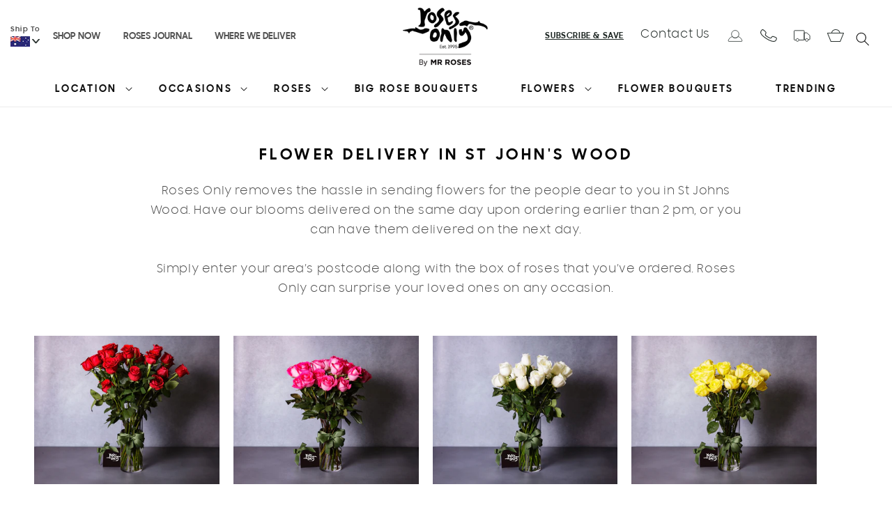

--- FILE ---
content_type: text/html; charset=utf-8
request_url: https://www.rosesonly.co.uk/collections/flower-delivery-st-johns-wood
body_size: 56929
content:
<!doctype html>
<html class="no-js" lang="en">
  <head>
                


    
    <meta name="google-site-verification" content="EHSZea7x9LtiijONMEIds9A6CxfnhTt7aYCz2y0u4SY">
    <meta charset="utf-8">
    
    <meta http-equiv="X-UA-Compatible" content="IE=edge,chrome=1">
    <meta name="viewport" content="width=device-width,initial-scale=1, maximum-scale=1">
    <meta name="theme-color" content="">
    
      <link rel="canonical" href="https://www.rosesonly.co.uk/collections/flower-delivery-st-johns-wood">
    
    <link rel="dns-prefetch" href="https://ajax.googleapis.com">
    <link rel="preconnect" href="https://cdn.shopify.com">
    <link rel="preconnect" href="https://cdnjs.cloudflare.com">
    <link rel="preconnect" href="https://fonts.shopifycdn.com">
    <link rel="preconnect" href="https://js.squarecdn.com">
    
      
      
      
    
      
    
<link rel="icon" type="image/png" href="//www.rosesonly.co.uk/cdn/shop/files/favicon_small_63eb2c58-1bd9-4dcc-a940-57ac941ad7da.png?crop=center&height=32&v=1614285701&width=32">

    <title>
      St John&#39;s Wood Flower Delivery | Roses Only UK
</title>

    
      <meta name="description" content="Send exquisite roses in St John&#39;s Wood. From the world’s best producers, hand finished and presented in our signature gift box for same and next day delivery.">
    

    

<meta property="og:site_name" content="Roses Only">
<meta property="og:url" content="https://www.rosesonly.co.uk/collections/flower-delivery-st-johns-wood">
<meta property="og:title" content="St John&#39;s Wood Flower Delivery | Roses Only UK">
<meta property="og:type" content="website">
<meta property="og:description" content="Send exquisite roses in St John&#39;s Wood. From the world’s best producers, hand finished and presented in our signature gift box for same and next day delivery."><meta property="og:image" content="http://www.rosesonly.co.uk/cdn/shop/files/social-media-post.jpg?v=1654070016">
  <meta property="og:image:secure_url" content="https://www.rosesonly.co.uk/cdn/shop/files/social-media-post.jpg?v=1654070016">
  <meta property="og:image:width" content="1200">
  <meta property="og:image:height" content="628"><meta name="twitter:card" content="summary_large_image">
<meta name="twitter:title" content="St John&#39;s Wood Flower Delivery | Roses Only UK">
<meta name="twitter:description" content="Send exquisite roses in St John&#39;s Wood. From the world’s best producers, hand finished and presented in our signature gift box for same and next day delivery.">

    <!-- Google verification -->
    <meta name="google-site-verification" content="qZFdp9cUMNPZj9o6pXq5d3HMrYpkyXp2x6ciw9McPaA" />
    <meta name="msvalidate.01" content="69DFFCBC6F308E4182BDA453E26CC69C" />
    <meta name="google-site-verification" content="Te3RNEI7w-VJB3TjbyWlU1Ey2WwDQOekQ62RAYbkBjw" />

    <!-- pinterest -->
    <meta name="p:domain_verify" content="47aedee5c7136d2dd8f6f3ce484a1b1e">

    
    
    <script src="//ajax.googleapis.com/ajax/libs/jquery/2.1.3/jquery.min.js" type="text/javascript"></script>
    <script src="https://use.typekit.net/nmu1hry.js"></script>
    <script>try{Typekit.load({ async: false });}catch(e){}</script>
    
    <script src="//www.rosesonly.co.uk/cdn/shop/t/113/assets/global.js?v=137723354217196644461767590701" defer="defer"></script>

    <script>window.performance && window.performance.mark && window.performance.mark('shopify.content_for_header.start');</script><meta id="shopify-digital-wallet" name="shopify-digital-wallet" content="/13715987/digital_wallets/dialog">
<link rel="alternate" type="application/atom+xml" title="Feed" href="/collections/flower-delivery-st-johns-wood.atom" />
<link rel="next" href="/collections/flower-delivery-st-johns-wood?page=2">
<link rel="alternate" type="application/json+oembed" href="https://www.rosesonly.co.uk/collections/flower-delivery-st-johns-wood.oembed">
<script async="async" src="/checkouts/internal/preloads.js?locale=en-GB"></script>
<script id="shopify-features" type="application/json">{"accessToken":"f2f916bfdd8f1954dc4ecf41beb3abd2","betas":["rich-media-storefront-analytics"],"domain":"www.rosesonly.co.uk","predictiveSearch":true,"shopId":13715987,"locale":"en"}</script>
<script>var Shopify = Shopify || {};
Shopify.shop = "ro-uk.myshopify.com";
Shopify.locale = "en";
Shopify.currency = {"active":"GBP","rate":"1.0"};
Shopify.country = "GB";
Shopify.theme = {"name":"MrRoses - Roses Only [ Mobile menu fix ]","id":177878761848,"schema_name":"Dawn","schema_version":"6.0.2","theme_store_id":null,"role":"main"};
Shopify.theme.handle = "null";
Shopify.theme.style = {"id":null,"handle":null};
Shopify.cdnHost = "www.rosesonly.co.uk/cdn";
Shopify.routes = Shopify.routes || {};
Shopify.routes.root = "/";</script>
<script type="module">!function(o){(o.Shopify=o.Shopify||{}).modules=!0}(window);</script>
<script>!function(o){function n(){var o=[];function n(){o.push(Array.prototype.slice.apply(arguments))}return n.q=o,n}var t=o.Shopify=o.Shopify||{};t.loadFeatures=n(),t.autoloadFeatures=n()}(window);</script>
<script id="shop-js-analytics" type="application/json">{"pageType":"collection"}</script>
<script defer="defer" async type="module" src="//www.rosesonly.co.uk/cdn/shopifycloud/shop-js/modules/v2/client.init-shop-cart-sync_C5BV16lS.en.esm.js"></script>
<script defer="defer" async type="module" src="//www.rosesonly.co.uk/cdn/shopifycloud/shop-js/modules/v2/chunk.common_CygWptCX.esm.js"></script>
<script type="module">
  await import("//www.rosesonly.co.uk/cdn/shopifycloud/shop-js/modules/v2/client.init-shop-cart-sync_C5BV16lS.en.esm.js");
await import("//www.rosesonly.co.uk/cdn/shopifycloud/shop-js/modules/v2/chunk.common_CygWptCX.esm.js");

  window.Shopify.SignInWithShop?.initShopCartSync?.({"fedCMEnabled":true,"windoidEnabled":true});

</script>
<script>(function() {
  var isLoaded = false;
  function asyncLoad() {
    if (isLoaded) return;
    isLoaded = true;
    var urls = ["https:\/\/d3hw6dc1ow8pp2.cloudfront.net\/reviewsWidget.min.js?shop=ro-uk.myshopify.com","https:\/\/chimpstatic.com\/mcjs-connected\/js\/users\/a335652222570716c8e9e227d\/6589cc44be519cd18c8223564.js?shop=ro-uk.myshopify.com","https:\/\/gdprcdn.b-cdn.net\/js\/gdpr_cookie_consent.min.js?shop=ro-uk.myshopify.com","https:\/\/tag.rmp.rakuten.com\/123430.ct.js?shop=ro-uk.myshopify.com"];
    for (var i = 0; i < urls.length; i++) {
      var s = document.createElement('script');
      s.type = 'text/javascript';
      s.async = true;
      s.src = urls[i];
      var x = document.getElementsByTagName('script')[0];
      x.parentNode.insertBefore(s, x);
    }
  };
  if(window.attachEvent) {
    window.attachEvent('onload', asyncLoad);
  } else {
    window.addEventListener('load', asyncLoad, false);
  }
})();</script>
<script id="__st">var __st={"a":13715987,"offset":0,"reqid":"59b3c58f-d098-45c5-9a9c-3983a590fa3d-1768769414","pageurl":"www.rosesonly.co.uk\/collections\/flower-delivery-st-johns-wood","u":"04b7ca730b17","p":"collection","rtyp":"collection","rid":84412366920};</script>
<script>window.ShopifyPaypalV4VisibilityTracking = true;</script>
<script id="captcha-bootstrap">!function(){'use strict';const t='contact',e='account',n='new_comment',o=[[t,t],['blogs',n],['comments',n],[t,'customer']],c=[[e,'customer_login'],[e,'guest_login'],[e,'recover_customer_password'],[e,'create_customer']],r=t=>t.map((([t,e])=>`form[action*='/${t}']:not([data-nocaptcha='true']) input[name='form_type'][value='${e}']`)).join(','),a=t=>()=>t?[...document.querySelectorAll(t)].map((t=>t.form)):[];function s(){const t=[...o],e=r(t);return a(e)}const i='password',u='form_key',d=['recaptcha-v3-token','g-recaptcha-response','h-captcha-response',i],f=()=>{try{return window.sessionStorage}catch{return}},m='__shopify_v',_=t=>t.elements[u];function p(t,e,n=!1){try{const o=window.sessionStorage,c=JSON.parse(o.getItem(e)),{data:r}=function(t){const{data:e,action:n}=t;return t[m]||n?{data:e,action:n}:{data:t,action:n}}(c);for(const[e,n]of Object.entries(r))t.elements[e]&&(t.elements[e].value=n);n&&o.removeItem(e)}catch(o){console.error('form repopulation failed',{error:o})}}const l='form_type',E='cptcha';function T(t){t.dataset[E]=!0}const w=window,h=w.document,L='Shopify',v='ce_forms',y='captcha';let A=!1;((t,e)=>{const n=(g='f06e6c50-85a8-45c8-87d0-21a2b65856fe',I='https://cdn.shopify.com/shopifycloud/storefront-forms-hcaptcha/ce_storefront_forms_captcha_hcaptcha.v1.5.2.iife.js',D={infoText:'Protected by hCaptcha',privacyText:'Privacy',termsText:'Terms'},(t,e,n)=>{const o=w[L][v],c=o.bindForm;if(c)return c(t,g,e,D).then(n);var r;o.q.push([[t,g,e,D],n]),r=I,A||(h.body.append(Object.assign(h.createElement('script'),{id:'captcha-provider',async:!0,src:r})),A=!0)});var g,I,D;w[L]=w[L]||{},w[L][v]=w[L][v]||{},w[L][v].q=[],w[L][y]=w[L][y]||{},w[L][y].protect=function(t,e){n(t,void 0,e),T(t)},Object.freeze(w[L][y]),function(t,e,n,w,h,L){const[v,y,A,g]=function(t,e,n){const i=e?o:[],u=t?c:[],d=[...i,...u],f=r(d),m=r(i),_=r(d.filter((([t,e])=>n.includes(e))));return[a(f),a(m),a(_),s()]}(w,h,L),I=t=>{const e=t.target;return e instanceof HTMLFormElement?e:e&&e.form},D=t=>v().includes(t);t.addEventListener('submit',(t=>{const e=I(t);if(!e)return;const n=D(e)&&!e.dataset.hcaptchaBound&&!e.dataset.recaptchaBound,o=_(e),c=g().includes(e)&&(!o||!o.value);(n||c)&&t.preventDefault(),c&&!n&&(function(t){try{if(!f())return;!function(t){const e=f();if(!e)return;const n=_(t);if(!n)return;const o=n.value;o&&e.removeItem(o)}(t);const e=Array.from(Array(32),(()=>Math.random().toString(36)[2])).join('');!function(t,e){_(t)||t.append(Object.assign(document.createElement('input'),{type:'hidden',name:u})),t.elements[u].value=e}(t,e),function(t,e){const n=f();if(!n)return;const o=[...t.querySelectorAll(`input[type='${i}']`)].map((({name:t})=>t)),c=[...d,...o],r={};for(const[a,s]of new FormData(t).entries())c.includes(a)||(r[a]=s);n.setItem(e,JSON.stringify({[m]:1,action:t.action,data:r}))}(t,e)}catch(e){console.error('failed to persist form',e)}}(e),e.submit())}));const S=(t,e)=>{t&&!t.dataset[E]&&(n(t,e.some((e=>e===t))),T(t))};for(const o of['focusin','change'])t.addEventListener(o,(t=>{const e=I(t);D(e)&&S(e,y())}));const B=e.get('form_key'),M=e.get(l),P=B&&M;t.addEventListener('DOMContentLoaded',(()=>{const t=y();if(P)for(const e of t)e.elements[l].value===M&&p(e,B);[...new Set([...A(),...v().filter((t=>'true'===t.dataset.shopifyCaptcha))])].forEach((e=>S(e,t)))}))}(h,new URLSearchParams(w.location.search),n,t,e,['guest_login'])})(!0,!0)}();</script>
<script integrity="sha256-4kQ18oKyAcykRKYeNunJcIwy7WH5gtpwJnB7kiuLZ1E=" data-source-attribution="shopify.loadfeatures" defer="defer" src="//www.rosesonly.co.uk/cdn/shopifycloud/storefront/assets/storefront/load_feature-a0a9edcb.js" crossorigin="anonymous"></script>
<script data-source-attribution="shopify.dynamic_checkout.dynamic.init">var Shopify=Shopify||{};Shopify.PaymentButton=Shopify.PaymentButton||{isStorefrontPortableWallets:!0,init:function(){window.Shopify.PaymentButton.init=function(){};var t=document.createElement("script");t.src="https://www.rosesonly.co.uk/cdn/shopifycloud/portable-wallets/latest/portable-wallets.en.js",t.type="module",document.head.appendChild(t)}};
</script>
<script data-source-attribution="shopify.dynamic_checkout.buyer_consent">
  function portableWalletsHideBuyerConsent(e){var t=document.getElementById("shopify-buyer-consent"),n=document.getElementById("shopify-subscription-policy-button");t&&n&&(t.classList.add("hidden"),t.setAttribute("aria-hidden","true"),n.removeEventListener("click",e))}function portableWalletsShowBuyerConsent(e){var t=document.getElementById("shopify-buyer-consent"),n=document.getElementById("shopify-subscription-policy-button");t&&n&&(t.classList.remove("hidden"),t.removeAttribute("aria-hidden"),n.addEventListener("click",e))}window.Shopify?.PaymentButton&&(window.Shopify.PaymentButton.hideBuyerConsent=portableWalletsHideBuyerConsent,window.Shopify.PaymentButton.showBuyerConsent=portableWalletsShowBuyerConsent);
</script>
<script data-source-attribution="shopify.dynamic_checkout.cart.bootstrap">document.addEventListener("DOMContentLoaded",(function(){function t(){return document.querySelector("shopify-accelerated-checkout-cart, shopify-accelerated-checkout")}if(t())Shopify.PaymentButton.init();else{new MutationObserver((function(e,n){t()&&(Shopify.PaymentButton.init(),n.disconnect())})).observe(document.body,{childList:!0,subtree:!0})}}));
</script>
<script id="sections-script" data-sections="header,footer" defer="defer" src="//www.rosesonly.co.uk/cdn/shop/t/113/compiled_assets/scripts.js?25845"></script>
<script>window.performance && window.performance.mark && window.performance.mark('shopify.content_for_header.end');</script>


    <style data-shopify>
      @font-face {
  font-family: Assistant;
  font-weight: 400;
  font-style: normal;
  font-display: swap;
  src: url("//www.rosesonly.co.uk/cdn/fonts/assistant/assistant_n4.9120912a469cad1cc292572851508ca49d12e768.woff2") format("woff2"),
       url("//www.rosesonly.co.uk/cdn/fonts/assistant/assistant_n4.6e9875ce64e0fefcd3f4446b7ec9036b3ddd2985.woff") format("woff");
}

      @font-face {
  font-family: Assistant;
  font-weight: 700;
  font-style: normal;
  font-display: swap;
  src: url("//www.rosesonly.co.uk/cdn/fonts/assistant/assistant_n7.bf44452348ec8b8efa3aa3068825305886b1c83c.woff2") format("woff2"),
       url("//www.rosesonly.co.uk/cdn/fonts/assistant/assistant_n7.0c887fee83f6b3bda822f1150b912c72da0f7b64.woff") format("woff");
}

      
      
      @font-face {
  font-family: Assistant;
  font-weight: 400;
  font-style: normal;
  font-display: swap;
  src: url("//www.rosesonly.co.uk/cdn/fonts/assistant/assistant_n4.9120912a469cad1cc292572851508ca49d12e768.woff2") format("woff2"),
       url("//www.rosesonly.co.uk/cdn/fonts/assistant/assistant_n4.6e9875ce64e0fefcd3f4446b7ec9036b3ddd2985.woff") format("woff");
}




      :root {
        --font-body-family: Assistant, sans-serif;
        --font-body-style: normal;
        --font-body-weight: 400;
        --font-body-weight-bold: 700;

        --font-heading-family: Assistant, sans-serif;
        --font-heading-style: normal;
        --font-heading-weight: 400;

        --font-body-scale: 1.0;
        --font-heading-scale: 1.0;

        --color-base-text: 18, 18, 18;
        --color-shadow: 18, 18, 18;
        --color-base-background-1: 255, 255, 255;
        --color-base-background-2: 243, 243, 243;
        --color-base-solid-button-labels: 255, 255, 255;
        --color-base-outline-button-labels: 18, 18, 18;
        --color-base-accent-1: 18, 18, 18;
        --color-base-accent-2: 51, 79, 180;
        --payment-terms-background-color: #ffffff;

        --gradient-base-background-1: #ffffff;
        --gradient-base-background-2: #f3f3f3;
        --gradient-base-accent-1: #121212;
        --gradient-base-accent-2: #334fb4;

        --media-padding: px;
        --media-border-opacity: 0.05;
        --media-border-width: 1px;
        --media-radius: 0px;
        --media-shadow-opacity: 0.0;
        --media-shadow-horizontal-offset: 0px;
        --media-shadow-vertical-offset: 4px;
        --media-shadow-blur-radius: 5px;
        --media-shadow-visible: 0;

        --page-width: 120rem;
        --page-width-margin: 0rem;

        --card-image-padding: 0.0rem;
        --card-corner-radius: 0.0rem;
        --card-text-alignment: left;
        --card-border-width: 0.0rem;
        --card-border-opacity: 0.1;
        --card-shadow-opacity: 0.0;
        --card-shadow-visible: 0;
        --card-shadow-horizontal-offset: 0.0rem;
        --card-shadow-vertical-offset: 0.4rem;
        --card-shadow-blur-radius: 0.5rem;

        --badge-corner-radius: 4.0rem;

        --popup-border-width: 1px;
        --popup-border-opacity: 0.1;
        --popup-corner-radius: 0px;
        --popup-shadow-opacity: 0.0;
        --popup-shadow-horizontal-offset: 0px;
        --popup-shadow-vertical-offset: 4px;
        --popup-shadow-blur-radius: 5px;

        --drawer-border-width: 1px;
        --drawer-border-opacity: 0.1;
        --drawer-shadow-opacity: 0.0;
        --drawer-shadow-horizontal-offset: 0px;
        --drawer-shadow-vertical-offset: 4px;
        --drawer-shadow-blur-radius: 5px;

        --spacing-sections-desktop: 0px;
        --spacing-sections-mobile: 0px;

        --grid-desktop-vertical-spacing: 16px;
        --grid-desktop-horizontal-spacing: 16px;
        --grid-mobile-vertical-spacing: 8px;
        --grid-mobile-horizontal-spacing: 8px;

        --text-boxes-border-opacity: 0.1;
        --text-boxes-border-width: 0px;
        --text-boxes-radius: 0px;
        --text-boxes-shadow-opacity: 0.0;
        --text-boxes-shadow-visible: 0;
        --text-boxes-shadow-horizontal-offset: 0px;
        --text-boxes-shadow-vertical-offset: 4px;
        --text-boxes-shadow-blur-radius: 5px;

        --buttons-radius: 0px;
        --buttons-radius-outset: 0px;
        --buttons-border-width: 1px;
        --buttons-border-opacity: 1.0;
        --buttons-shadow-opacity: 0.0;
        --buttons-shadow-visible: 0;
        --buttons-shadow-horizontal-offset: 0px;
        --buttons-shadow-vertical-offset: 4px;
        --buttons-shadow-blur-radius: 5px;
        --buttons-border-offset: 0px;

        --inputs-radius: 0px;
        --inputs-border-width: 1px;
        --inputs-border-opacity: 0.55;
        --inputs-shadow-opacity: 0.0;
        --inputs-shadow-horizontal-offset: 0px;
        --inputs-margin-offset: 0px;
        --inputs-shadow-vertical-offset: 4px;
        --inputs-shadow-blur-radius: 5px;
        --inputs-radius-outset: 0px;

        --variant-pills-radius: 40px;
        --variant-pills-border-width: 1px;
        --variant-pills-border-opacity: 0.55;
        --variant-pills-shadow-opacity: 0.0;
        --variant-pills-shadow-horizontal-offset: 0px;
        --variant-pills-shadow-vertical-offset: 4px;
        --variant-pills-shadow-blur-radius: 5px;
      }

      *,
      *::before,
      *::after {
        box-sizing: inherit;
      }

      html {
        box-sizing: border-box;
        font-size: calc(var(--font-body-scale) * 62.5%);
        height: 100%;
      }

      body {
        display: grid;
        grid-template-rows: auto auto 1fr auto;
        grid-template-columns: 100%;
        min-height: 100%;
        margin: 0;
        font-size: 1.5rem;
        letter-spacing: 0.06rem;
        line-height: calc(1 + 0.8 / var(--font-body-scale));
        font-family: var(--font-body-family);
        font-style: var(--font-body-style);
        font-weight: var(--font-body-weight);
      }

      .table-responsive{
        overflow-x: auto;
        width: 100%;
        padding: 1px;
      }

      @media screen and (min-width: 750px) {
        body {
          font-size: 1.6rem;
        }
      }
      .okeReviews-reviewsTab{
        display: none;
      }
       .zip-container{
        display:inline-block;
      }
     @media screen and (max-width: 750px) {
        .custom-boost-product .product-tag-wrap{
          height: 34px !important;
        }
        .custom-boost-product .product-tag-wrap .product-tag{
          font-size: 12px !important;
        }
      }
    </style>

    <link href="//www.rosesonly.co.uk/cdn/shop/t/113/assets/base.css?v=137448830113031072281767590578" rel="stylesheet" type="text/css" media="all" />

    <link rel="stylesheet" href="//www.rosesonly.co.uk/cdn/shop/t/113/assets/simplebar.css?v=57926566319497904281767590824">
    <script src="//www.rosesonly.co.uk/cdn/shop/t/113/assets/simplebar.min.js?v=118088974533639992141767590826" defer></script><link rel="preload" as="font" href="//www.rosesonly.co.uk/cdn/fonts/assistant/assistant_n4.9120912a469cad1cc292572851508ca49d12e768.woff2" type="font/woff2" crossorigin><link rel="preload" as="font" href="//www.rosesonly.co.uk/cdn/fonts/assistant/assistant_n4.9120912a469cad1cc292572851508ca49d12e768.woff2" type="font/woff2" crossorigin><link
        rel="stylesheet"
        href="//www.rosesonly.co.uk/cdn/shop/t/113/assets/component-predictive-search.css?v=3881195677029739321767590645"
        media="print"
        onload="this.media='all'"
      ><script>
      document.documentElement.className = document.documentElement.className.replace('no-js', 'js');
      if (Shopify.designMode) {
        document.documentElement.classList.add('shopify-design-mode');
      }
    </script>

    <meta name="google-site-verification" content="zG1BH_RqyTtsMrXMO8UMyepDCrbY7J0VrXoWmtbeMIA" />
    <!-- Google Tag Manager -->
    <script>(function(w,d,s,l,i){w[l]=w[l]||[];w[l].push({'gtm.start':
      new Date().getTime(),event:'gtm.js'});var f=d.getElementsByTagName(s)[0],
      j=d.createElement(s),dl=l!='dataLayer'?'&l='+l:'';j.async=true;j.src=
      'https://www.googletagmanager.com/gtm.js?id='+i+dl;f.parentNode.insertBefore(j,f);
      })(window,document,'script','dataLayer','GTM-NZ5H6BP');</script>
    <!-- End Google Tag Manager -->
    



<script type='text/javascript'>

window.dataLayer = window.dataLayer || [];
dataLayer.push({
  event: 'view_item_list',
  ecommerce: {     
      items: [       
      {
        id: 'shopify_AU_6598103924808_55370147791224',
        google_business_vertical: 'retail',
      },{
        id: 'shopify_AU_6713208275016_55370151264632',
        google_business_vertical: 'retail',
      },{
        id: 'shopify_AU_6735376941128_55370154443128',
        google_business_vertical: 'retail',
      },{
        id: 'shopify_AU_6735462236232_55370159980920',
        google_business_vertical: 'retail',
      },{
        id: 'shopify_AU_6713206243400_55370167779704',
        google_business_vertical: 'retail',
      },{
        id: 'shopify_AU_6713206407240_55342608843128',
        google_business_vertical: 'retail',
      },{
        id: 'shopify_AU_6713208406088_55370179838328',
        google_business_vertical: 'retail',
      },{
        id: 'shopify_AU_6713208569928_55342688960888',
        google_business_vertical: 'retail',
      },{
        id: 'shopify_AU_6735474491464_55370184786296',
        google_business_vertical: 'retail',
      },{
        id: 'shopify_AU_6735377629256_55370180657528',
        google_business_vertical: 'retail',
      },{
        id: 'shopify_AU_6735469576264_55342719041912',
        google_business_vertical: 'retail',
      },{
        id: 'shopify_AU_6735377039432_55342715765112',
        google_business_vertical: 'retail',
      },{
        id: 'shopify_AU_14969104171384_55368645673336',
        google_business_vertical: 'retail',
      },{
        id: 'shopify_AU_14969056461176_55357703618936',
        google_business_vertical: 'retail',
      },{
        id: 'shopify_AU_14965527052664_55286087582072',
        google_business_vertical: 'retail',
      },{
        id: 'shopify_AU_14965526397304_55286086140280',
        google_business_vertical: 'retail',
      },{
        id: 'shopify_AU_14987491541368_55368629453176',
        google_business_vertical: 'retail',
      },{
        id: 'shopify_AU_14965527773560_55368652292472',
        google_business_vertical: 'retail',
      },{
        id: 'shopify_AU_14965521809784_55286084665720',
        google_business_vertical: 'retail',
      },{
        id: 'shopify_AU_14965521613176_55286083944824',
        google_business_vertical: 'retail',
      },{
        id: 'shopify_AU_14996217594232_55410333745528',
        google_business_vertical: 'retail',
      },{
        id: 'shopify_AU_14991373238648_55383807689080',
        google_business_vertical: 'retail',
      },{
        id: 'shopify_AU_14965526856056_55286086861176',
        google_business_vertical: 'retail',
      },{
        id: 'shopify_AU_14996220936568_55410395316600',
        google_business_vertical: 'retail',
      },
 ]
  }
});

</script>



    
    <script src="https://smarteucookiebanner.upsell-apps.com/gdpr_adapter.js?shop=ro-uk.myshopify.com" type="application/javascript"></script>
    <script src="https://cdnjs.cloudflare.com/ajax/libs/js-cookie/3.0.1/js.cookie.min.js" defer></script>

    <meta name="facebook-domain-verification" content="yw6vr4gdyhyzlyifstx070utdznku6">

    <!-- FB Meta Pixel Code -->
    <script>
        !function(f,b,e,v,n,t,s)
        {if(f.fbq)return;n=f.fbq=function(){n.callMethod?
        n.callMethod.apply(n,arguments):n.queue.push(arguments)};
        if(!f._fbq)f._fbq=n;n.push=n;n.loaded=!0;n.version='2.0';
        n.queue=[];t=b.createElement(e);t.async=!0;
        t.src=v;s=b.getElementsByTagName(e)[0];
        s.parentNode.insertBefore(t,s)}(window, document,'script',
        'https://connect.facebook.net/en_US/fbevents.js');
        
        fbq('init', '1062204328594385');
      </script>


    
      <!-- clarity js -->
      <script type="text/javascript" defer="defer">
        (function (c, l, a, r, i, t, y) {
          c[a] =
            c[a] ||
            function () {
              (c[a].q = c[a].q || []).push(arguments);
            };
          t = l.createElement(r);
          t.async = 1;
          t.src = 'https://www.clarity.ms/tag/' + i;
          y = l.getElementsByTagName(r)[0];
          y.parentNode.insertBefore(t, y);
        })(window, document, 'clarity', 'script', 'eiom0o18l4');
      </script>
    
 
    <!--AthenaHQ tracking tag -->
    <script id="athena-telemetry-secure">
  (function() {
    window.athenaTelemetryQueue = window.athenaTelemetryQueue || [];

    var script = document.createElement('script');
    script.async = true;
    script.src = 'https://cdn.athenahq.ai/api/tracking/0c2f7a41-06be-4170-acca-689203c6ea23';

    var firstScript = document.getElementsByTagName('script')[0];
    if (firstScript && firstScript.parentNode) {
      firstScript.parentNode.insertBefore(script, firstScript);
    } else {
      document.head.appendChild(script);
    }
  })();
</script>

    <script>
      window.collectionProducts = [
        
          {
            id: 6598103924808,
            title: "Long Stemmed Red Roses",
            metafields: {
              custom_fields: {"color":"Red","enable_hover_image":0,"number_of_stem":"12"}
            }
          },
        
          {
            id: 6713208275016,
            title: "Long Stemmed Pink Roses",
            metafields: {
              custom_fields: {"color":"Red","enable_hover_image":0,"number_of_stem":"12"}
            }
          },
        
          {
            id: 6735376941128,
            title: "Long Stemmed White Roses",
            metafields: {
              custom_fields: {"color":"Red","enable_hover_image":0,"number_of_stem":"12"}
            }
          },
        
          {
            id: 6735462236232,
            title: "Long Stemmed Yellow Roses",
            metafields: {
              custom_fields: {"color":"Red","enable_hover_image":0,"number_of_stem":"12"}
            }
          },
        
          {
            id: 6713206243400,
            title: "Red Roses \u0026 Champagne",
            metafields: {
              custom_fields: {"color":"Red","enable_hover_image":0,"number_of_stem":"12"}
            }
          },
        
          {
            id: 6713206407240,
            title: "Red Roses \u0026 Chocolates",
            metafields: {
              custom_fields: {"color":"Red","enable_hover_image":0,"number_of_stem":"12"}
            }
          },
        
          {
            id: 6713208406088,
            title: "Pink Roses \u0026 Champagne",
            metafields: {
              custom_fields: {"color":"Red","enable_hover_image":0,"number_of_stem":"12"}
            }
          },
        
          {
            id: 6713208569928,
            title: "Pink Roses \u0026 Chocolates",
            metafields: {
              custom_fields: {"color":"Red","enable_hover_image":0,"number_of_stem":"12"}
            }
          },
        
          {
            id: 6735474491464,
            title: "Yellow Roses \u0026 Champagne",
            metafields: {
              custom_fields: {"color":"Red","enable_hover_image":0,"number_of_stem":"12"}
            }
          },
        
          {
            id: 6735377629256,
            title: "White Roses Champagne",
            metafields: {
              custom_fields: {"color":"Red","enable_hover_image":0,"number_of_stem":"12"}
            }
          },
        
          {
            id: 6735469576264,
            title: "Yellow Roses \u0026 Chocolate",
            metafields: {
              custom_fields: {"color":"Red","enable_hover_image":0,"number_of_stem":"12"}
            }
          },
        
          {
            id: 6735377039432,
            title: "White Roses \u0026 Chocolate",
            metafields: {
              custom_fields: {"color":"Red","enable_hover_image":0,"number_of_stem":"12"}
            }
          },
        
          {
            id: 14969104171384,
            title: "Pretty In Pink Flower Bouquet",
            metafields: {
              custom_fields: {"color":"Red","enable_hover_image":0,"number_of_stem":"12","sydney_only":"Enable Ribbon Message","sydney_only_text":"NEW!"}
            }
          },
        
          {
            id: 14969056461176,
            title: "Wildflowers",
            metafields: {
              custom_fields: {"color":"Red","enable_hover_image":0,"number_of_stem":"12","sydney_only":"Enable Ribbon Message","sydney_only_text":"NEW!"}
            }
          },
        
          {
            id: 14965527052664,
            title: "Tri-Colour Magnificent Rose Bouquet",
            metafields: {
              custom_fields: {"color":"Red","enable_hover_image":0,"number_of_stem":"12","sydney_only":"Enable Ribbon Message","sydney_only_text":"NEW!"}
            }
          },
        
          {
            id: 14965526397304,
            title: "White Magnificent Rose Bouquet",
            metafields: {
              custom_fields: {"color":"Red","enable_hover_image":0,"number_of_stem":"12","sydney_only":"Enable Ribbon Message","sydney_only_text":"NEW!"}
            }
          },
        
          {
            id: 14987491541368,
            title: "Oh My Darling Flower Bouquet",
            metafields: {
              custom_fields: {"color":"Red","enable_hover_image":0,"number_of_stem":"12","sydney_only":"Enable Ribbon Message","sydney_only_text":"NEW!"}
            }
          },
        
          {
            id: 14965527773560,
            title: "Snow White Chrysanthemum Flower Bouquet",
            metafields: {
              custom_fields: {"color":"Red","enable_hover_image":0,"number_of_stem":"12","sydney_only":"Enable Ribbon Message","sydney_only_text":"NEW!"}
            }
          },
        
          {
            id: 14965521809784,
            title: "Pink Magnificent Rose Bouquet",
            metafields: {
              custom_fields: {"color":"Red","enable_hover_image":0,"number_of_stem":"12","sydney_only":"Enable Ribbon Message","sydney_only_text":"NEW!"}
            }
          },
        
          {
            id: 14965521613176,
            title: "Red Magnificent Rose Bouquet",
            metafields: {
              custom_fields: {"color":"Red","enable_hover_image":0,"number_of_stem":"12","sydney_only":"Enable Ribbon Message","sydney_only_text":"NEW!"}
            }
          },
        
          {
            id: 14996217594232,
            title: "Valentine's Day Roses - Red Roses",
            metafields: {
              custom_fields: {"color":"Red","enable_hover_image":0,"number_of_stem":"12"}
            }
          },
        
          {
            id: 14991373238648,
            title: "Merry Red Roses",
            metafields: {
              custom_fields: {"color":"Red","enable_hover_image":0,"number_of_stem":"12"}
            }
          },
        
          {
            id: 14965526856056,
            title: "Pink \u0026 Red Magnificent Rose Bouquet",
            metafields: {
              custom_fields: {"color":"Red","enable_hover_image":0,"number_of_stem":"12","sydney_only":"Enable Ribbon Message","sydney_only_text":"NEW!"}
            }
          },
        
          {
            id: 14996220936568,
            title: "Valentine's Day Roses - Red Rose Bouquet \u0026 Chocolates",
            metafields: {
              custom_fields: {"color":"Red","enable_hover_image":0,"number_of_stem":"12"}
            }
          }
        
      ];
    </script>
    
  <!-- BEGIN app block: shopify://apps/simprosys-google-shopping-feed/blocks/core_settings_block/1f0b859e-9fa6-4007-97e8-4513aff5ff3b --><!-- BEGIN: GSF App Core Tags & Scripts by Simprosys Google Shopping Feed -->









<!-- END: GSF App Core Tags & Scripts by Simprosys Google Shopping Feed -->
<!-- END app block --><!-- BEGIN app block: shopify://apps/okendo/blocks/theme-settings/bb689e69-ea70-4661-8fb7-ad24a2e23c29 --><!-- BEGIN app snippet: header-metafields -->









    <link href="https://d3hw6dc1ow8pp2.cloudfront.net/styles/main.min.css" rel="stylesheet" type="text/css">
<style type="text/css">
.okeReviews .okeReviews-reviewsWidget-header-controls-writeReview {
        display: inline-block;
    }
    .okeReviews .okeReviews-reviewsWidget.is-okeReviews-empty {
        display: block;
    }
</style>
<script type="application/json" id="oke-reviews-settings">
{"analyticsSettings":{"provider":"ua"},"disableInitialReviewsFetchOnProducts":false,"initialReviewDisplayCount":5,"locale":"en","localeAndVariant":{"code":"en"},"omitMicrodata":true,"reviewSortOrder":"rating","showReviewsTab":true,"subscriberId":"ba747d77-86aa-4cf2-989f-a6eba0bb4d9e","starRatingColor":"#FFCF2A","recorderPlus":true,"recorderQandaPlus":true}
</script>

    <link rel="stylesheet" type="text/css" href="https://dov7r31oq5dkj.cloudfront.net/ba747d77-86aa-4cf2-989f-a6eba0bb4d9e/widget-style-customisations.css?v=5d7fd6f1-c361-44d1-9cd2-cd5bdb1d85c0">













<!-- END app snippet -->

<!-- BEGIN app snippet: widget-plus-initialisation-script -->




<!-- END app snippet -->


<!-- END app block --><script src="https://cdn.shopify.com/extensions/01999cbe-c341-7875-9374-3e1d108cfd00/awesomemotive-optinmonster-shopify-app-6/assets/app-embed.ext.js" type="text/javascript" defer="defer"></script>
<link href="https://monorail-edge.shopifysvc.com" rel="dns-prefetch">
<script>(function(){if ("sendBeacon" in navigator && "performance" in window) {try {var session_token_from_headers = performance.getEntriesByType('navigation')[0].serverTiming.find(x => x.name == '_s').description;} catch {var session_token_from_headers = undefined;}var session_cookie_matches = document.cookie.match(/_shopify_s=([^;]*)/);var session_token_from_cookie = session_cookie_matches && session_cookie_matches.length === 2 ? session_cookie_matches[1] : "";var session_token = session_token_from_headers || session_token_from_cookie || "";function handle_abandonment_event(e) {var entries = performance.getEntries().filter(function(entry) {return /monorail-edge.shopifysvc.com/.test(entry.name);});if (!window.abandonment_tracked && entries.length === 0) {window.abandonment_tracked = true;var currentMs = Date.now();var navigation_start = performance.timing.navigationStart;var payload = {shop_id: 13715987,url: window.location.href,navigation_start,duration: currentMs - navigation_start,session_token,page_type: "collection"};window.navigator.sendBeacon("https://monorail-edge.shopifysvc.com/v1/produce", JSON.stringify({schema_id: "online_store_buyer_site_abandonment/1.1",payload: payload,metadata: {event_created_at_ms: currentMs,event_sent_at_ms: currentMs}}));}}window.addEventListener('pagehide', handle_abandonment_event);}}());</script>
<script id="web-pixels-manager-setup">(function e(e,d,r,n,o){if(void 0===o&&(o={}),!Boolean(null===(a=null===(i=window.Shopify)||void 0===i?void 0:i.analytics)||void 0===a?void 0:a.replayQueue)){var i,a;window.Shopify=window.Shopify||{};var t=window.Shopify;t.analytics=t.analytics||{};var s=t.analytics;s.replayQueue=[],s.publish=function(e,d,r){return s.replayQueue.push([e,d,r]),!0};try{self.performance.mark("wpm:start")}catch(e){}var l=function(){var e={modern:/Edge?\/(1{2}[4-9]|1[2-9]\d|[2-9]\d{2}|\d{4,})\.\d+(\.\d+|)|Firefox\/(1{2}[4-9]|1[2-9]\d|[2-9]\d{2}|\d{4,})\.\d+(\.\d+|)|Chrom(ium|e)\/(9{2}|\d{3,})\.\d+(\.\d+|)|(Maci|X1{2}).+ Version\/(15\.\d+|(1[6-9]|[2-9]\d|\d{3,})\.\d+)([,.]\d+|)( \(\w+\)|)( Mobile\/\w+|) Safari\/|Chrome.+OPR\/(9{2}|\d{3,})\.\d+\.\d+|(CPU[ +]OS|iPhone[ +]OS|CPU[ +]iPhone|CPU IPhone OS|CPU iPad OS)[ +]+(15[._]\d+|(1[6-9]|[2-9]\d|\d{3,})[._]\d+)([._]\d+|)|Android:?[ /-](13[3-9]|1[4-9]\d|[2-9]\d{2}|\d{4,})(\.\d+|)(\.\d+|)|Android.+Firefox\/(13[5-9]|1[4-9]\d|[2-9]\d{2}|\d{4,})\.\d+(\.\d+|)|Android.+Chrom(ium|e)\/(13[3-9]|1[4-9]\d|[2-9]\d{2}|\d{4,})\.\d+(\.\d+|)|SamsungBrowser\/([2-9]\d|\d{3,})\.\d+/,legacy:/Edge?\/(1[6-9]|[2-9]\d|\d{3,})\.\d+(\.\d+|)|Firefox\/(5[4-9]|[6-9]\d|\d{3,})\.\d+(\.\d+|)|Chrom(ium|e)\/(5[1-9]|[6-9]\d|\d{3,})\.\d+(\.\d+|)([\d.]+$|.*Safari\/(?![\d.]+ Edge\/[\d.]+$))|(Maci|X1{2}).+ Version\/(10\.\d+|(1[1-9]|[2-9]\d|\d{3,})\.\d+)([,.]\d+|)( \(\w+\)|)( Mobile\/\w+|) Safari\/|Chrome.+OPR\/(3[89]|[4-9]\d|\d{3,})\.\d+\.\d+|(CPU[ +]OS|iPhone[ +]OS|CPU[ +]iPhone|CPU IPhone OS|CPU iPad OS)[ +]+(10[._]\d+|(1[1-9]|[2-9]\d|\d{3,})[._]\d+)([._]\d+|)|Android:?[ /-](13[3-9]|1[4-9]\d|[2-9]\d{2}|\d{4,})(\.\d+|)(\.\d+|)|Mobile Safari.+OPR\/([89]\d|\d{3,})\.\d+\.\d+|Android.+Firefox\/(13[5-9]|1[4-9]\d|[2-9]\d{2}|\d{4,})\.\d+(\.\d+|)|Android.+Chrom(ium|e)\/(13[3-9]|1[4-9]\d|[2-9]\d{2}|\d{4,})\.\d+(\.\d+|)|Android.+(UC? ?Browser|UCWEB|U3)[ /]?(15\.([5-9]|\d{2,})|(1[6-9]|[2-9]\d|\d{3,})\.\d+)\.\d+|SamsungBrowser\/(5\.\d+|([6-9]|\d{2,})\.\d+)|Android.+MQ{2}Browser\/(14(\.(9|\d{2,})|)|(1[5-9]|[2-9]\d|\d{3,})(\.\d+|))(\.\d+|)|K[Aa][Ii]OS\/(3\.\d+|([4-9]|\d{2,})\.\d+)(\.\d+|)/},d=e.modern,r=e.legacy,n=navigator.userAgent;return n.match(d)?"modern":n.match(r)?"legacy":"unknown"}(),u="modern"===l?"modern":"legacy",c=(null!=n?n:{modern:"",legacy:""})[u],f=function(e){return[e.baseUrl,"/wpm","/b",e.hashVersion,"modern"===e.buildTarget?"m":"l",".js"].join("")}({baseUrl:d,hashVersion:r,buildTarget:u}),m=function(e){var d=e.version,r=e.bundleTarget,n=e.surface,o=e.pageUrl,i=e.monorailEndpoint;return{emit:function(e){var a=e.status,t=e.errorMsg,s=(new Date).getTime(),l=JSON.stringify({metadata:{event_sent_at_ms:s},events:[{schema_id:"web_pixels_manager_load/3.1",payload:{version:d,bundle_target:r,page_url:o,status:a,surface:n,error_msg:t},metadata:{event_created_at_ms:s}}]});if(!i)return console&&console.warn&&console.warn("[Web Pixels Manager] No Monorail endpoint provided, skipping logging."),!1;try{return self.navigator.sendBeacon.bind(self.navigator)(i,l)}catch(e){}var u=new XMLHttpRequest;try{return u.open("POST",i,!0),u.setRequestHeader("Content-Type","text/plain"),u.send(l),!0}catch(e){return console&&console.warn&&console.warn("[Web Pixels Manager] Got an unhandled error while logging to Monorail."),!1}}}}({version:r,bundleTarget:l,surface:e.surface,pageUrl:self.location.href,monorailEndpoint:e.monorailEndpoint});try{o.browserTarget=l,function(e){var d=e.src,r=e.async,n=void 0===r||r,o=e.onload,i=e.onerror,a=e.sri,t=e.scriptDataAttributes,s=void 0===t?{}:t,l=document.createElement("script"),u=document.querySelector("head"),c=document.querySelector("body");if(l.async=n,l.src=d,a&&(l.integrity=a,l.crossOrigin="anonymous"),s)for(var f in s)if(Object.prototype.hasOwnProperty.call(s,f))try{l.dataset[f]=s[f]}catch(e){}if(o&&l.addEventListener("load",o),i&&l.addEventListener("error",i),u)u.appendChild(l);else{if(!c)throw new Error("Did not find a head or body element to append the script");c.appendChild(l)}}({src:f,async:!0,onload:function(){if(!function(){var e,d;return Boolean(null===(d=null===(e=window.Shopify)||void 0===e?void 0:e.analytics)||void 0===d?void 0:d.initialized)}()){var d=window.webPixelsManager.init(e)||void 0;if(d){var r=window.Shopify.analytics;r.replayQueue.forEach((function(e){var r=e[0],n=e[1],o=e[2];d.publishCustomEvent(r,n,o)})),r.replayQueue=[],r.publish=d.publishCustomEvent,r.visitor=d.visitor,r.initialized=!0}}},onerror:function(){return m.emit({status:"failed",errorMsg:"".concat(f," has failed to load")})},sri:function(e){var d=/^sha384-[A-Za-z0-9+/=]+$/;return"string"==typeof e&&d.test(e)}(c)?c:"",scriptDataAttributes:o}),m.emit({status:"loading"})}catch(e){m.emit({status:"failed",errorMsg:(null==e?void 0:e.message)||"Unknown error"})}}})({shopId: 13715987,storefrontBaseUrl: "https://www.rosesonly.co.uk",extensionsBaseUrl: "https://extensions.shopifycdn.com/cdn/shopifycloud/web-pixels-manager",monorailEndpoint: "https://monorail-edge.shopifysvc.com/unstable/produce_batch",surface: "storefront-renderer",enabledBetaFlags: ["2dca8a86"],webPixelsConfigList: [{"id":"1754300792","configuration":"{\"url\":\"https:\/\/events.v3.realtimestack.com\",\"shop\":\"ro-uk.myshopify.com\"}","eventPayloadVersion":"v1","runtimeContext":"STRICT","scriptVersion":"7aef80adf178fd3515c5d827e2589d34","type":"APP","apiClientId":4759791,"privacyPurposes":["ANALYTICS","MARKETING","SALE_OF_DATA"],"dataSharingAdjustments":{"protectedCustomerApprovalScopes":["read_customer_personal_data"]}},{"id":"1671922040","configuration":"{\"account_ID\":\"194333\",\"google_analytics_tracking_tag\":\"1\",\"measurement_id\":\"2\",\"api_secret\":\"3\",\"shop_settings\":\"{\\\"custom_pixel_script\\\":\\\"https:\\\\\\\/\\\\\\\/storage.googleapis.com\\\\\\\/gsf-scripts\\\\\\\/custom-pixels\\\\\\\/ro-uk.js\\\"}\"}","eventPayloadVersion":"v1","runtimeContext":"LAX","scriptVersion":"c6b888297782ed4a1cba19cda43d6625","type":"APP","apiClientId":1558137,"privacyPurposes":[],"dataSharingAdjustments":{"protectedCustomerApprovalScopes":["read_customer_address","read_customer_email","read_customer_name","read_customer_personal_data","read_customer_phone"]}},{"id":"165642616","eventPayloadVersion":"v1","runtimeContext":"LAX","scriptVersion":"1","type":"CUSTOM","privacyPurposes":["MARKETING"],"name":"Meta pixel (migrated)"},{"id":"237764984","eventPayloadVersion":"1","runtimeContext":"LAX","scriptVersion":"1","type":"CUSTOM","privacyPurposes":["ANALYTICS","MARKETING","SALE_OF_DATA"],"name":"GA4 + Google Ads -Consolidated"},{"id":"shopify-app-pixel","configuration":"{}","eventPayloadVersion":"v1","runtimeContext":"STRICT","scriptVersion":"0450","apiClientId":"shopify-pixel","type":"APP","privacyPurposes":["ANALYTICS","MARKETING"]},{"id":"shopify-custom-pixel","eventPayloadVersion":"v1","runtimeContext":"LAX","scriptVersion":"0450","apiClientId":"shopify-pixel","type":"CUSTOM","privacyPurposes":["ANALYTICS","MARKETING"]}],isMerchantRequest: false,initData: {"shop":{"name":"Roses Only","paymentSettings":{"currencyCode":"GBP"},"myshopifyDomain":"ro-uk.myshopify.com","countryCode":"GB","storefrontUrl":"https:\/\/www.rosesonly.co.uk"},"customer":null,"cart":null,"checkout":null,"productVariants":[],"purchasingCompany":null},},"https://www.rosesonly.co.uk/cdn","fcfee988w5aeb613cpc8e4bc33m6693e112",{"modern":"","legacy":""},{"shopId":"13715987","storefrontBaseUrl":"https:\/\/www.rosesonly.co.uk","extensionBaseUrl":"https:\/\/extensions.shopifycdn.com\/cdn\/shopifycloud\/web-pixels-manager","surface":"storefront-renderer","enabledBetaFlags":"[\"2dca8a86\"]","isMerchantRequest":"false","hashVersion":"fcfee988w5aeb613cpc8e4bc33m6693e112","publish":"custom","events":"[[\"page_viewed\",{}],[\"collection_viewed\",{\"collection\":{\"id\":\"84412366920\",\"title\":\"Flower Delivery in St John's Wood\",\"productVariants\":[{\"price\":{\"amount\":55.0,\"currencyCode\":\"GBP\"},\"product\":{\"title\":\"Long Stemmed Red Roses\",\"vendor\":\"Roses Only\",\"id\":\"6598103924808\",\"untranslatedTitle\":\"Long Stemmed Red Roses\",\"url\":\"\/products\/12-red-roses\",\"type\":\"Fresh Cut Flowers\"},\"id\":\"55370147791224\",\"image\":{\"src\":\"\/\/www.rosesonly.co.uk\/cdn\/shop\/files\/rosesonly-roses-red_3988_e1694ab0-e9de-4ff6-9085-658d84aedf2a.jpg?v=1764036254\"},\"sku\":\"RO-BF-RedLS-0001\",\"title\":\"6 stems\",\"untranslatedTitle\":\"6 stems\"},{\"price\":{\"amount\":55.0,\"currencyCode\":\"GBP\"},\"product\":{\"title\":\"Long Stemmed Pink Roses\",\"vendor\":\"Roses Only\",\"id\":\"6713208275016\",\"untranslatedTitle\":\"Long Stemmed Pink Roses\",\"url\":\"\/products\/12-pink-roses\",\"type\":\"Fresh Cut Flowers\"},\"id\":\"55370151264632\",\"image\":{\"src\":\"\/\/www.rosesonly.co.uk\/cdn\/shop\/files\/rosesonly-roses-pink_3997_623a2950-ac5e-49ec-9b3f-70a883404ad2.jpg?v=1760655867\"},\"sku\":\"RO-BF-PinkLS-0001\",\"title\":\"6 stems\",\"untranslatedTitle\":\"6 stems\"},{\"price\":{\"amount\":55.0,\"currencyCode\":\"GBP\"},\"product\":{\"title\":\"Long Stemmed White Roses\",\"vendor\":\"Roses Only\",\"id\":\"6735376941128\",\"untranslatedTitle\":\"Long Stemmed White Roses\",\"url\":\"\/products\/12-white-roses\",\"type\":\"Fresh Cut Flowers\"},\"id\":\"55370154443128\",\"image\":{\"src\":\"\/\/www.rosesonly.co.uk\/cdn\/shop\/files\/rosesonly-roses-white_3992.jpg?v=1760655590\"},\"sku\":\"RO-BF-WhiteLS-0001\",\"title\":\"6 stems\",\"untranslatedTitle\":\"6 stems\"},{\"price\":{\"amount\":55.0,\"currencyCode\":\"GBP\"},\"product\":{\"title\":\"Long Stemmed Yellow Roses\",\"vendor\":\"Roses Only\",\"id\":\"6735462236232\",\"untranslatedTitle\":\"Long Stemmed Yellow Roses\",\"url\":\"\/products\/12-yellow-roses\",\"type\":\"Fresh Cut Flowers\"},\"id\":\"55370159980920\",\"image\":{\"src\":\"\/\/www.rosesonly.co.uk\/cdn\/shop\/files\/rosesonly-roses-yellow_4002.jpg?v=1760655288\"},\"sku\":\"RO-BF-YellowLS-0001\",\"title\":\"6 stems\",\"untranslatedTitle\":\"6 stems\"},{\"price\":{\"amount\":185.0,\"currencyCode\":\"GBP\"},\"product\":{\"title\":\"Red Roses \u0026 Champagne\",\"vendor\":\"Roses Only\",\"id\":\"6713206243400\",\"untranslatedTitle\":\"Red Roses \u0026 Champagne\",\"url\":\"\/products\/12-red-roses-moet\",\"type\":\"Fresh Cut Flowers\"},\"id\":\"55370167779704\",\"image\":{\"src\":\"\/\/www.rosesonly.co.uk\/cdn\/shop\/files\/rosesonly-roses-red_3989.jpg?v=1761527005\"},\"sku\":\"RO-BF-RRCham-00001\",\"title\":\"6 stems \/ Moët \u0026 Chandon 750ml (Pictured)\",\"untranslatedTitle\":\"6 stems \/ Moët \u0026 Chandon 750ml (Pictured)\"},{\"price\":{\"amount\":75.0,\"currencyCode\":\"GBP\"},\"product\":{\"title\":\"Red Roses \u0026 Chocolates\",\"vendor\":\"Roses Only\",\"id\":\"6713206407240\",\"untranslatedTitle\":\"Red Roses \u0026 Chocolates\",\"url\":\"\/products\/12-red-roses-chocolates\",\"type\":\"Fresh Cut Flowers\"},\"id\":\"55342608843128\",\"image\":{\"src\":\"\/\/www.rosesonly.co.uk\/cdn\/shop\/files\/rosesonly_red-roses-and-chocolate.jpg?v=1761709984\"},\"sku\":\"RO-BF-RedRosChoc-0001\",\"title\":\"6 stems \/ Bee Friendly Chocolates (Pictured)\",\"untranslatedTitle\":\"6 stems \/ Bee Friendly Chocolates (Pictured)\"},{\"price\":{\"amount\":185.0,\"currencyCode\":\"GBP\"},\"product\":{\"title\":\"Pink Roses \u0026 Champagne\",\"vendor\":\"Roses Only\",\"id\":\"6713208406088\",\"untranslatedTitle\":\"Pink Roses \u0026 Champagne\",\"url\":\"\/products\/12-pink-roses-moet\",\"type\":\"Fresh Cut Flowers\"},\"id\":\"55370179838328\",\"image\":{\"src\":\"\/\/www.rosesonly.co.uk\/cdn\/shop\/files\/rosesonly-roses-pink_3998.jpg?v=1760591122\"},\"sku\":\"RO-BF-PRCham-0001\",\"title\":\"6 stems \/ Moët \u0026 Chandon 750ml (Pictured)\",\"untranslatedTitle\":\"6 stems \/ Moët \u0026 Chandon 750ml (Pictured)\"},{\"price\":{\"amount\":75.0,\"currencyCode\":\"GBP\"},\"product\":{\"title\":\"Pink Roses \u0026 Chocolates\",\"vendor\":\"Roses Only\",\"id\":\"6713208569928\",\"untranslatedTitle\":\"Pink Roses \u0026 Chocolates\",\"url\":\"\/products\/12-pink-roses-chocolates\",\"type\":\"Fresh Cut Flowers\"},\"id\":\"55342688960888\",\"image\":{\"src\":\"\/\/www.rosesonly.co.uk\/cdn\/shop\/files\/rosesonly_pink-roses-and-chocolate_7f3f6dad-72cd-4e50-a871-a2edab6e3c08.jpg?v=1761714554\"},\"sku\":\"RO-BF-PinkRosChoc-0002\",\"title\":\"6 stems \/ Bee Friendly Chocolates (Pictured)\",\"untranslatedTitle\":\"6 stems \/ Bee Friendly Chocolates (Pictured)\"},{\"price\":{\"amount\":185.0,\"currencyCode\":\"GBP\"},\"product\":{\"title\":\"Yellow Roses \u0026 Champagne\",\"vendor\":\"Roses Only\",\"id\":\"6735474491464\",\"untranslatedTitle\":\"Yellow Roses \u0026 Champagne\",\"url\":\"\/products\/12-yellow-roses-moet-1\",\"type\":\"Fresh Cut Flowers\"},\"id\":\"55370184786296\",\"image\":{\"src\":\"\/\/www.rosesonly.co.uk\/cdn\/shop\/files\/rosesonly-roses-yellow_4004.jpg?v=1761706341\"},\"sku\":\"RO-BF-YRCham-0001\",\"title\":\"6 stems \/ Moët \u0026 Chandon 750ml (Pictured)\",\"untranslatedTitle\":\"6 stems \/ Moët \u0026 Chandon 750ml (Pictured)\"},{\"price\":{\"amount\":185.0,\"currencyCode\":\"GBP\"},\"product\":{\"title\":\"White Roses Champagne\",\"vendor\":\"Roses Only\",\"id\":\"6735377629256\",\"untranslatedTitle\":\"White Roses Champagne\",\"url\":\"\/products\/12-white-roses-moet-1\",\"type\":\"Fresh Cut Flowers\"},\"id\":\"55370180657528\",\"image\":{\"src\":\"\/\/www.rosesonly.co.uk\/cdn\/shop\/files\/rosesonly-roses-white_3994_19ad92d5-e107-41ff-8b98-aebb5b77410b.jpg?v=1761705679\"},\"sku\":\"RO-BF-WRCham-0001\",\"title\":\"6 stems \/ Moët \u0026 Chandon 750ml (Pictured)\",\"untranslatedTitle\":\"6 stems \/ Moët \u0026 Chandon 750ml (Pictured)\"},{\"price\":{\"amount\":75.0,\"currencyCode\":\"GBP\"},\"product\":{\"title\":\"Yellow Roses \u0026 Chocolate\",\"vendor\":\"Roses Only\",\"id\":\"6735469576264\",\"untranslatedTitle\":\"Yellow Roses \u0026 Chocolate\",\"url\":\"\/products\/12-yellow-roses-chocolates-1\",\"type\":\"Fresh Cut Flowers\"},\"id\":\"55342719041912\",\"image\":{\"src\":\"\/\/www.rosesonly.co.uk\/cdn\/shop\/files\/rosesonly_yellow-roses-and-chocolate.jpg?v=1761716465\"},\"sku\":\"RO-BF-YellRosChoc-0001\",\"title\":\"6 stems \/ Bee Friendly Chocolates (Pictured)\",\"untranslatedTitle\":\"6 stems \/ Bee Friendly Chocolates (Pictured)\"},{\"price\":{\"amount\":75.0,\"currencyCode\":\"GBP\"},\"product\":{\"title\":\"White Roses \u0026 Chocolate\",\"vendor\":\"Roses Only\",\"id\":\"6735377039432\",\"untranslatedTitle\":\"White Roses \u0026 Chocolate\",\"url\":\"\/products\/12-white-roses-chocolates-1\",\"type\":\"Fresh Cut Flowers\"},\"id\":\"55342715765112\",\"image\":{\"src\":\"\/\/www.rosesonly.co.uk\/cdn\/shop\/files\/rosesonly_white-roses-and-chocolate.jpg?v=1761714725\"},\"sku\":\"RO-BF-WhtRosChoc-0001\",\"title\":\"6 stems \/ Bee Friendly Chocolates (Pictured)\",\"untranslatedTitle\":\"6 stems \/ Bee Friendly Chocolates (Pictured)\"},{\"price\":{\"amount\":69.0,\"currencyCode\":\"GBP\"},\"product\":{\"title\":\"Pretty In Pink Flower Bouquet\",\"vendor\":\"Roses Only\",\"id\":\"14969104171384\",\"untranslatedTitle\":\"Pretty In Pink Flower Bouquet\",\"url\":\"\/products\/pretty-in-pink-flower-bouquet\",\"type\":\"Fresh Cut Flowers\"},\"id\":\"55368645673336\",\"image\":{\"src\":\"\/\/www.rosesonly.co.uk\/cdn\/shop\/files\/rosesonly_pretty-in-pink-chrysanthemum-bouquet.jpg?v=1758771497\"},\"sku\":\"RO-FB-PIP-0001\",\"title\":\"Petite\",\"untranslatedTitle\":\"Petite\"},{\"price\":{\"amount\":89.0,\"currencyCode\":\"GBP\"},\"product\":{\"title\":\"Wildflowers\",\"vendor\":\"Roses Only\",\"id\":\"14969056461176\",\"untranslatedTitle\":\"Wildflowers\",\"url\":\"\/products\/wildflowers\",\"type\":\"Fresh Cut Flowers\"},\"id\":\"55357703618936\",\"image\":{\"src\":\"\/\/www.rosesonly.co.uk\/cdn\/shop\/files\/rosesonly-natives.jpg?v=1758756083\"},\"sku\":\"RO-BF-NW-0005\",\"title\":\"Small\",\"untranslatedTitle\":\"Small\"},{\"price\":{\"amount\":59.0,\"currencyCode\":\"GBP\"},\"product\":{\"title\":\"Tri-Colour Magnificent Rose Bouquet\",\"vendor\":\"Roses Only\",\"id\":\"14965527052664\",\"untranslatedTitle\":\"Tri-Colour Magnificent Rose Bouquet\",\"url\":\"\/products\/tri-colour-magnificent-rose-bouquet\",\"type\":\"Fresh Cut Flowers\"},\"id\":\"55286087582072\",\"image\":{\"src\":\"\/\/www.rosesonly.co.uk\/cdn\/shop\/files\/rosesonly_tri-colour-rose-bouquet.jpg?v=1757912556\"},\"sku\":\"RO-RB-TCM-0001\",\"title\":\"6 stems\",\"untranslatedTitle\":\"6 stems\"},{\"price\":{\"amount\":59.0,\"currencyCode\":\"GBP\"},\"product\":{\"title\":\"White Magnificent Rose Bouquet\",\"vendor\":\"Roses Only\",\"id\":\"14965526397304\",\"untranslatedTitle\":\"White Magnificent Rose Bouquet\",\"url\":\"\/products\/white-magnificent-rose-bouquet\",\"type\":\"Fresh Cut Flowers\"},\"id\":\"55286086140280\",\"image\":{\"src\":\"\/\/www.rosesonly.co.uk\/cdn\/shop\/files\/rosesonly_white-rose-bouquet.jpg?v=1757912231\"},\"sku\":\"RO-RB-WM-0001\",\"title\":\"6 stems\",\"untranslatedTitle\":\"6 stems\"},{\"price\":{\"amount\":69.0,\"currencyCode\":\"GBP\"},\"product\":{\"title\":\"Oh My Darling Flower Bouquet\",\"vendor\":\"Roses Only\",\"id\":\"14987491541368\",\"untranslatedTitle\":\"Oh My Darling Flower Bouquet\",\"url\":\"\/products\/oh-my-darling-flower-bouquet\",\"type\":\"Fresh Cut Flowers\"},\"id\":\"55368629453176\",\"image\":{\"src\":\"\/\/www.rosesonly.co.uk\/cdn\/shop\/files\/rosesonly_oh-my-darling-flower-bouquet_21e2b0cf-49cb-4343-bfc0-db2785890432.jpg?v=1763955121\"},\"sku\":\"RO-FB-OMD-0001\",\"title\":\"Petite\",\"untranslatedTitle\":\"Petite\"},{\"price\":{\"amount\":69.0,\"currencyCode\":\"GBP\"},\"product\":{\"title\":\"Snow White Chrysanthemum Flower Bouquet\",\"vendor\":\"Roses Only\",\"id\":\"14965527773560\",\"untranslatedTitle\":\"Snow White Chrysanthemum Flower Bouquet\",\"url\":\"\/products\/snow-white-chrysanthemum-flower-bouquet\",\"type\":\"Fresh Cut Flowers\"},\"id\":\"55368652292472\",\"image\":{\"src\":\"\/\/www.rosesonly.co.uk\/cdn\/shop\/files\/rosesonly_snow-white-flower-bouquet.jpg?v=1757913555\"},\"sku\":\"RO-FB-SW-0001\",\"title\":\"Petite\",\"untranslatedTitle\":\"Petite\"},{\"price\":{\"amount\":59.0,\"currencyCode\":\"GBP\"},\"product\":{\"title\":\"Pink Magnificent Rose Bouquet\",\"vendor\":\"Roses Only\",\"id\":\"14965521809784\",\"untranslatedTitle\":\"Pink Magnificent Rose Bouquet\",\"url\":\"\/products\/pink-magnificent-rose-bouquet\",\"type\":\"Fresh Cut Flowers\"},\"id\":\"55286084665720\",\"image\":{\"src\":\"\/\/www.rosesonly.co.uk\/cdn\/shop\/files\/rosesonly_pink-rose-bouquet.jpg?v=1757902911\"},\"sku\":\"RO-RB-PM-0001\",\"title\":\"6 stems\",\"untranslatedTitle\":\"6 stems\"},{\"price\":{\"amount\":59.0,\"currencyCode\":\"GBP\"},\"product\":{\"title\":\"Red Magnificent Rose Bouquet\",\"vendor\":\"Roses Only\",\"id\":\"14965521613176\",\"untranslatedTitle\":\"Red Magnificent Rose Bouquet\",\"url\":\"\/products\/red-magnificent-rose-bouquet\",\"type\":\"Fresh Cut Flowers\"},\"id\":\"55286083944824\",\"image\":{\"src\":\"\/\/www.rosesonly.co.uk\/cdn\/shop\/files\/rosesonly-bouquet_3958.jpg?v=1757902043\"},\"sku\":\"RO-RB-RM-00001\",\"title\":\"6 stems\",\"untranslatedTitle\":\"6 stems\"},{\"price\":{\"amount\":69.0,\"currencyCode\":\"GBP\"},\"product\":{\"title\":\"Valentine's Day Roses - Red Roses\",\"vendor\":\"Roses Only\",\"id\":\"14996217594232\",\"untranslatedTitle\":\"Valentine's Day Roses - Red Roses\",\"url\":\"\/products\/long-stemmed-red-roses-copy\",\"type\":\"Valentines\"},\"id\":\"55410333745528\",\"image\":{\"src\":\"\/\/www.rosesonly.co.uk\/cdn\/shop\/files\/rosesonly-roses-red_3988_e1694ab0-e9de-4ff6-9085-658d84aedf2a.jpg?v=1764036254\"},\"sku\":\"RO-BF-VRedLS-0001\",\"title\":\"6 stems\",\"untranslatedTitle\":\"6 stems\"},{\"price\":{\"amount\":55.0,\"currencyCode\":\"GBP\"},\"product\":{\"title\":\"Merry Red Roses\",\"vendor\":\"Roses Only\",\"id\":\"14991373238648\",\"untranslatedTitle\":\"Merry Red Roses\",\"url\":\"\/products\/merry-red-roses\",\"type\":\"Fresh Cut Flowers\"},\"id\":\"55383807689080\",\"image\":{\"src\":\"\/\/www.rosesonly.co.uk\/cdn\/shop\/files\/rosesonly-roses-red_3988_e1694ab0-e9de-4ff6-9085-658d84aedf2a.jpg?v=1764036254\"},\"sku\":\"RO-BF-RedLS-0001\",\"title\":\"6 stems\",\"untranslatedTitle\":\"6 stems\"},{\"price\":{\"amount\":59.0,\"currencyCode\":\"GBP\"},\"product\":{\"title\":\"Pink \u0026 Red Magnificent Rose Bouquet\",\"vendor\":\"Roses Only\",\"id\":\"14965526856056\",\"untranslatedTitle\":\"Pink \u0026 Red Magnificent Rose Bouquet\",\"url\":\"\/products\/pink-red-magnificent-rose-bouquet\",\"type\":\"Fresh Cut Flowers\"},\"id\":\"55286086861176\",\"image\":{\"src\":\"\/\/www.rosesonly.co.uk\/cdn\/shop\/files\/rosesonly_pink-red-rose-bouquet.jpg?v=1757912437\"},\"sku\":\"RO-RB-PRM-0001\",\"title\":\"6 stems\",\"untranslatedTitle\":\"6 stems\"},{\"price\":{\"amount\":95.0,\"currencyCode\":\"GBP\"},\"product\":{\"title\":\"Valentine's Day Roses - Red Rose Bouquet \u0026 Chocolates\",\"vendor\":\"Roses Only\",\"id\":\"14996220936568\",\"untranslatedTitle\":\"Valentine's Day Roses - Red Rose Bouquet \u0026 Chocolates\",\"url\":\"\/products\/valentines-day-roses-red-magnificent-rose-bouquet-champagne-1\",\"type\":\"Valentines\"},\"id\":\"55410395316600\",\"image\":{\"src\":\"\/\/www.rosesonly.co.uk\/cdn\/shop\/files\/rouk-vdrmb-choc.jpg?v=1767932348\"},\"sku\":\"RO-VRB-RMChoc-00001\",\"title\":\"6 stems \/ Bee Friendly Chocolates (Pictured)\",\"untranslatedTitle\":\"6 stems \/ Bee Friendly Chocolates (Pictured)\"}]}}]]"});</script><script>
  window.ShopifyAnalytics = window.ShopifyAnalytics || {};
  window.ShopifyAnalytics.meta = window.ShopifyAnalytics.meta || {};
  window.ShopifyAnalytics.meta.currency = 'GBP';
  var meta = {"products":[{"id":6598103924808,"gid":"gid:\/\/shopify\/Product\/6598103924808","vendor":"Roses Only","type":"Fresh Cut Flowers","handle":"12-red-roses","variants":[{"id":55370147791224,"price":5500,"name":"Long Stemmed Red Roses - 6 stems","public_title":"6 stems","sku":"RO-BF-RedLS-0001"},{"id":55370147823992,"price":8500,"name":"Long Stemmed Red Roses - 12 stems","public_title":"12 stems","sku":"RO-BF-RedLS-0002"},{"id":55370147856760,"price":11500,"name":"Long Stemmed Red Roses - 18 stems","public_title":"18 stems","sku":"RO-BF-RedLS-0003"},{"id":55370147889528,"price":14500,"name":"Long Stemmed Red Roses - 24 stems (Pictured)","public_title":"24 stems (Pictured)","sku":"RO-BF-RedLS-0004"},{"id":55370147922296,"price":19900,"name":"Long Stemmed Red Roses - 36 stems","public_title":"36 stems","sku":"RO-BF-RedLS-0005"},{"id":55370147955064,"price":27500,"name":"Long Stemmed Red Roses - 50 stems","public_title":"50 stems","sku":"RO-BF-RedLS-0006"},{"id":55370147987832,"price":48900,"name":"Long Stemmed Red Roses - 100 stems","public_title":"100 stems","sku":"RO-BF-RedLS-0007"}],"remote":false},{"id":6713208275016,"gid":"gid:\/\/shopify\/Product\/6713208275016","vendor":"Roses Only","type":"Fresh Cut Flowers","handle":"12-pink-roses","variants":[{"id":55370151264632,"price":5500,"name":"Long Stemmed Pink Roses - 6 stems","public_title":"6 stems","sku":"RO-BF-PinkLS-0001"},{"id":55370151297400,"price":8500,"name":"Long Stemmed Pink Roses - 12 stems","public_title":"12 stems","sku":"RO-BF-PinkLS-0002"},{"id":55370151330168,"price":11500,"name":"Long Stemmed Pink Roses - 18 stems","public_title":"18 stems","sku":"RO-BF-PinkLS-0003"},{"id":55370151362936,"price":14500,"name":"Long Stemmed Pink Roses - 24 stems","public_title":"24 stems","sku":"RO-BF-PinkLS-0004"},{"id":55370151395704,"price":19900,"name":"Long Stemmed Pink Roses - 36 stems","public_title":"36 stems","sku":"RO-BF-PinkLS-0005"},{"id":55370151428472,"price":27500,"name":"Long Stemmed Pink Roses - 50 stems","public_title":"50 stems","sku":"RO-BF-PinkLS-0006"},{"id":55370151461240,"price":48900,"name":"Long Stemmed Pink Roses - 100 stems","public_title":"100 stems","sku":"RO-BF-PinkLS-0007"}],"remote":false},{"id":6735376941128,"gid":"gid:\/\/shopify\/Product\/6735376941128","vendor":"Roses Only","type":"Fresh Cut Flowers","handle":"12-white-roses","variants":[{"id":55370154443128,"price":5500,"name":"Long Stemmed White Roses - 6 stems","public_title":"6 stems","sku":"RO-BF-WhiteLS-0001"},{"id":55370154475896,"price":8500,"name":"Long Stemmed White Roses - 12 stems","public_title":"12 stems","sku":"RO-BF-WhiteLS-0002"},{"id":55370154508664,"price":11500,"name":"Long Stemmed White Roses - 18 stems","public_title":"18 stems","sku":"RO-BF-WhiteLS-0003"},{"id":55370154541432,"price":14500,"name":"Long Stemmed White Roses - 24 stems","public_title":"24 stems","sku":"RO-BF-WhiteLS-0004"},{"id":55370154574200,"price":19900,"name":"Long Stemmed White Roses - 36 stems","public_title":"36 stems","sku":"RO-BF-WhiteLS-0005"},{"id":55370154606968,"price":27500,"name":"Long Stemmed White Roses - 50 stems","public_title":"50 stems","sku":"RO-BF-WhiteLS-0006"},{"id":55370154639736,"price":48900,"name":"Long Stemmed White Roses - 100 stems","public_title":"100 stems","sku":"RO-BF-WhiteLS-0007"}],"remote":false},{"id":6735462236232,"gid":"gid:\/\/shopify\/Product\/6735462236232","vendor":"Roses Only","type":"Fresh Cut Flowers","handle":"12-yellow-roses","variants":[{"id":55370159980920,"price":5500,"name":"Long Stemmed Yellow Roses - 6 stems","public_title":"6 stems","sku":"RO-BF-YellowLS-0001"},{"id":55370160013688,"price":8500,"name":"Long Stemmed Yellow Roses - 12 stems","public_title":"12 stems","sku":"RO-BF-YellowLS-0002"},{"id":55370160046456,"price":11500,"name":"Long Stemmed Yellow Roses - 18 stems","public_title":"18 stems","sku":"RO-BF-YellowLS-0003"},{"id":55370160079224,"price":14500,"name":"Long Stemmed Yellow Roses - 24 stems (Pictured)","public_title":"24 stems (Pictured)","sku":"RO-BF-YellowLS-0004"},{"id":55370160111992,"price":19900,"name":"Long Stemmed Yellow Roses - 36 stems","public_title":"36 stems","sku":"RO-BF-YellowLS-0005"},{"id":55370160144760,"price":27500,"name":"Long Stemmed Yellow Roses - 50 stems","public_title":"50 stems","sku":"RO-BF-YellowLS-0006"},{"id":55370160177528,"price":48900,"name":"Long Stemmed Yellow Roses - 100 stems","public_title":"100 stems","sku":"RO-BF-YellowLS-0007"}],"remote":false},{"id":6713206243400,"gid":"gid:\/\/shopify\/Product\/6713206243400","vendor":"Roses Only","type":"Fresh Cut Flowers","handle":"12-red-roses-moet","variants":[{"id":55370167779704,"price":18500,"name":"Red Roses \u0026 Champagne - 6 stems \/ Moët \u0026 Chandon 750ml (Pictured)","public_title":"6 stems \/ Moët \u0026 Chandon 750ml (Pictured)","sku":"RO-BF-RRCham-00001"},{"id":55370167812472,"price":24500,"name":"Red Roses \u0026 Champagne - 6 stems \/ Laurent-Perrier 750ml","public_title":"6 stems \/ Laurent-Perrier 750ml","sku":"RO-BF-RRCham-0002"},{"id":55370167845240,"price":67500,"name":"Red Roses \u0026 Champagne - 6 stems \/ Dom Pérignon 750ml","public_title":"6 stems \/ Dom Pérignon 750ml","sku":"RO-BF-RRCham-0003"},{"id":55370167878008,"price":22500,"name":"Red Roses \u0026 Champagne - 12 stems \/ Moët \u0026 Chandon 750ml (Pictured)","public_title":"12 stems \/ Moët \u0026 Chandon 750ml (Pictured)","sku":"RO-BF-RRCham-0004"},{"id":55370167910776,"price":27500,"name":"Red Roses \u0026 Champagne - 12 stems \/ Laurent-Perrier 750ml","public_title":"12 stems \/ Laurent-Perrier 750ml","sku":"RO-BF-RRCham-0005"},{"id":55370167943544,"price":69900,"name":"Red Roses \u0026 Champagne - 12 stems \/ Dom Pérignon 750ml","public_title":"12 stems \/ Dom Pérignon 750ml","sku":"RO-BF-RRCham-0006"},{"id":55370167976312,"price":25500,"name":"Red Roses \u0026 Champagne - 18 stems \/ Moët \u0026 Chandon 750ml (Pictured)","public_title":"18 stems \/ Moët \u0026 Chandon 750ml (Pictured)","sku":"RO-BF-RRCham-0007"},{"id":55370168009080,"price":30500,"name":"Red Roses \u0026 Champagne - 18 stems \/ Laurent-Perrier 750ml","public_title":"18 stems \/ Laurent-Perrier 750ml","sku":"RO-BF-RRCham-0008"},{"id":55370168041848,"price":72500,"name":"Red Roses \u0026 Champagne - 18 stems \/ Dom Pérignon 750ml","public_title":"18 stems \/ Dom Pérignon 750ml","sku":"RO-BF-RRCham-0009"},{"id":55370168074616,"price":28500,"name":"Red Roses \u0026 Champagne - 24 stems (Pictured) \/ Moët \u0026 Chandon 750ml (Pictured)","public_title":"24 stems (Pictured) \/ Moët \u0026 Chandon 750ml (Pictured)","sku":"RO-BF-RRCham-0010"},{"id":55370168107384,"price":33500,"name":"Red Roses \u0026 Champagne - 24 stems (Pictured) \/ Laurent-Perrier 750ml","public_title":"24 stems (Pictured) \/ Laurent-Perrier 750ml","sku":"RO-BF-RRCham-0011"},{"id":55370168140152,"price":75500,"name":"Red Roses \u0026 Champagne - 24 stems (Pictured) \/ Dom Pérignon 750ml","public_title":"24 stems (Pictured) \/ Dom Pérignon 750ml","sku":"RO-BF-RRCham-0012"},{"id":55370168172920,"price":34500,"name":"Red Roses \u0026 Champagne - 36 stems \/ Moët \u0026 Chandon 750ml (Pictured)","public_title":"36 stems \/ Moët \u0026 Chandon 750ml (Pictured)","sku":"RO-BF-RRCham-0013"},{"id":55370168205688,"price":39500,"name":"Red Roses \u0026 Champagne - 36 stems \/ Laurent-Perrier 750ml","public_title":"36 stems \/ Laurent-Perrier 750ml","sku":"RO-BF-RRCham-0014"},{"id":55370168238456,"price":82500,"name":"Red Roses \u0026 Champagne - 36 stems \/ Dom Pérignon 750ml","public_title":"36 stems \/ Dom Pérignon 750ml","sku":"RO-BF-RRCham-0015"},{"id":55370168271224,"price":39900,"name":"Red Roses \u0026 Champagne - 50 stems \/ Moët \u0026 Chandon 750ml (Pictured)","public_title":"50 stems \/ Moët \u0026 Chandon 750ml (Pictured)","sku":"RO-BF-RRCham-0016"},{"id":55370168303992,"price":46900,"name":"Red Roses \u0026 Champagne - 50 stems \/ Laurent-Perrier 750ml","public_title":"50 stems \/ Laurent-Perrier 750ml","sku":"RO-BF-RRCham-0017"},{"id":55370168336760,"price":89500,"name":"Red Roses \u0026 Champagne - 50 stems \/ Dom Pérignon 750ml","public_title":"50 stems \/ Dom Pérignon 750ml","sku":"RO-BF-RRCham-0018"},{"id":55370168369528,"price":65000,"name":"Red Roses \u0026 Champagne - 100 stems \/ Moët \u0026 Chandon 750ml (Pictured)","public_title":"100 stems \/ Moët \u0026 Chandon 750ml (Pictured)","sku":"RO-BF-RRCham-0019"},{"id":55370168402296,"price":69500,"name":"Red Roses \u0026 Champagne - 100 stems \/ Laurent-Perrier 750ml","public_title":"100 stems \/ Laurent-Perrier 750ml","sku":"RO-BF-RRCham-0020"},{"id":55370168435064,"price":115000,"name":"Red Roses \u0026 Champagne - 100 stems \/ Dom Pérignon 750ml","public_title":"100 stems \/ Dom Pérignon 750ml","sku":"RO-BF-RRCham-0021"}],"remote":false},{"id":6713206407240,"gid":"gid:\/\/shopify\/Product\/6713206407240","vendor":"Roses Only","type":"Fresh Cut Flowers","handle":"12-red-roses-chocolates","variants":[{"id":55342608843128,"price":7500,"name":"Red Roses \u0026 Chocolates - 6 stems \/ Bee Friendly Chocolates (Pictured)","public_title":"6 stems \/ Bee Friendly Chocolates (Pictured)","sku":"RO-BF-RedRosChoc-0001"},{"id":55342608875896,"price":8500,"name":"Red Roses \u0026 Chocolates - 6 stems \/ Handmade Chocolates","public_title":"6 stems \/ Handmade Chocolates","sku":"RO-BF-RedRosChoc-0002"},{"id":55342608908664,"price":10500,"name":"Red Roses \u0026 Chocolates - 12 stems \/ Bee Friendly Chocolates (Pictured)","public_title":"12 stems \/ Bee Friendly Chocolates (Pictured)","sku":"RO-BF-RedRosChoc-0003"},{"id":55342608941432,"price":10900,"name":"Red Roses \u0026 Chocolates - 12 stems \/ Handmade Chocolates","public_title":"12 stems \/ Handmade Chocolates","sku":"RO-BF-RedRosChoc-0004"},{"id":55342608974200,"price":13500,"name":"Red Roses \u0026 Chocolates - 18 stems \/ Bee Friendly Chocolates (Pictured)","public_title":"18 stems \/ Bee Friendly Chocolates (Pictured)","sku":"RO-BF-RedRosChoc-0005"},{"id":55342609006968,"price":13900,"name":"Red Roses \u0026 Chocolates - 18 stems \/ Handmade Chocolates","public_title":"18 stems \/ Handmade Chocolates","sku":"RO-BF-RedRosChoc-0006"},{"id":55342609039736,"price":16500,"name":"Red Roses \u0026 Chocolates - 24 stems (Pictured) \/ Bee Friendly Chocolates (Pictured)","public_title":"24 stems (Pictured) \/ Bee Friendly Chocolates (Pictured)","sku":"RO-BF-RedRosChoc-0007"},{"id":55342609072504,"price":16900,"name":"Red Roses \u0026 Chocolates - 24 stems (Pictured) \/ Handmade Chocolates","public_title":"24 stems (Pictured) \/ Handmade Chocolates","sku":"RO-BF-RedRosChoc-0008"},{"id":55342609105272,"price":22500,"name":"Red Roses \u0026 Chocolates - 36 stems \/ Bee Friendly Chocolates (Pictured)","public_title":"36 stems \/ Bee Friendly Chocolates (Pictured)","sku":"RO-BF-RedRosChoc-0009"},{"id":55342609138040,"price":22500,"name":"Red Roses \u0026 Chocolates - 36 stems \/ Handmade Chocolates","public_title":"36 stems \/ Handmade Chocolates","sku":"RO-BF-RedRosChoc-0010"},{"id":55342609170808,"price":29500,"name":"Red Roses \u0026 Chocolates - 50 stems \/ Bee Friendly Chocolates (Pictured)","public_title":"50 stems \/ Bee Friendly Chocolates (Pictured)","sku":"RO-BF-RedRosChoc-0011"},{"id":55342609203576,"price":29500,"name":"Red Roses \u0026 Chocolates - 50 stems \/ Handmade Chocolates","public_title":"50 stems \/ Handmade Chocolates","sku":"RO-BF-RedRosChoc-0012"},{"id":55342609236344,"price":49900,"name":"Red Roses \u0026 Chocolates - 100 stems \/ Bee Friendly Chocolates (Pictured)","public_title":"100 stems \/ Bee Friendly Chocolates (Pictured)","sku":"RO-BF-RedRosChoc-0013"},{"id":55342609269112,"price":49900,"name":"Red Roses \u0026 Chocolates - 100 stems \/ Handmade Chocolates","public_title":"100 stems \/ Handmade Chocolates","sku":"RO-BF-RedRosChoc-0014"}],"remote":false},{"id":6713208406088,"gid":"gid:\/\/shopify\/Product\/6713208406088","vendor":"Roses Only","type":"Fresh Cut Flowers","handle":"12-pink-roses-moet","variants":[{"id":55370179838328,"price":18500,"name":"Pink Roses \u0026 Champagne - 6 stems \/ Moët \u0026 Chandon 750ml (Pictured)","public_title":"6 stems \/ Moët \u0026 Chandon 750ml (Pictured)","sku":"RO-BF-PRCham-0001"},{"id":55370179871096,"price":24500,"name":"Pink Roses \u0026 Champagne - 6 stems \/ Laurent-Perrier 750ml","public_title":"6 stems \/ Laurent-Perrier 750ml","sku":"RO-BF-PRCham-0002"},{"id":55370179903864,"price":67500,"name":"Pink Roses \u0026 Champagne - 6 stems \/ Dom Pérignon 750ml","public_title":"6 stems \/ Dom Pérignon 750ml","sku":"RO-BF-PRCham-0003"},{"id":55370179936632,"price":22500,"name":"Pink Roses \u0026 Champagne - 12 stems \/ Moët \u0026 Chandon 750ml (Pictured)","public_title":"12 stems \/ Moët \u0026 Chandon 750ml (Pictured)","sku":"RO-BF-PRCham-0004"},{"id":55370179969400,"price":27500,"name":"Pink Roses \u0026 Champagne - 12 stems \/ Laurent-Perrier 750ml","public_title":"12 stems \/ Laurent-Perrier 750ml","sku":"RO-BF-PRCham-0005"},{"id":55370180002168,"price":69900,"name":"Pink Roses \u0026 Champagne - 12 stems \/ Dom Pérignon 750ml","public_title":"12 stems \/ Dom Pérignon 750ml","sku":"RO-BF-PRCham-0006"},{"id":55370180034936,"price":25500,"name":"Pink Roses \u0026 Champagne - 18 stems \/ Moët \u0026 Chandon 750ml (Pictured)","public_title":"18 stems \/ Moët \u0026 Chandon 750ml (Pictured)","sku":"RO-BF-PRCham-0007"},{"id":55370180067704,"price":30500,"name":"Pink Roses \u0026 Champagne - 18 stems \/ Laurent-Perrier 750ml","public_title":"18 stems \/ Laurent-Perrier 750ml","sku":"RO-BF-PRCham-0008"},{"id":55370180100472,"price":72500,"name":"Pink Roses \u0026 Champagne - 18 stems \/ Dom Pérignon 750ml","public_title":"18 stems \/ Dom Pérignon 750ml","sku":"RO-BF-PRCham-0009"},{"id":55370180133240,"price":28500,"name":"Pink Roses \u0026 Champagne - 24 stems (Pictured) \/ Moët \u0026 Chandon 750ml (Pictured)","public_title":"24 stems (Pictured) \/ Moët \u0026 Chandon 750ml (Pictured)","sku":"RO-BF-PRCham-0010"},{"id":55370180166008,"price":33500,"name":"Pink Roses \u0026 Champagne - 24 stems (Pictured) \/ Laurent-Perrier 750ml","public_title":"24 stems (Pictured) \/ Laurent-Perrier 750ml","sku":"RO-BF-PRCham-0011"},{"id":55370180198776,"price":75500,"name":"Pink Roses \u0026 Champagne - 24 stems (Pictured) \/ Dom Pérignon 750ml","public_title":"24 stems (Pictured) \/ Dom Pérignon 750ml","sku":"RO-BF-PRCham-0012"},{"id":55370180231544,"price":34500,"name":"Pink Roses \u0026 Champagne - 36 stems \/ Moët \u0026 Chandon 750ml (Pictured)","public_title":"36 stems \/ Moët \u0026 Chandon 750ml (Pictured)","sku":"RO-BF-PRCham-0013"},{"id":55370180264312,"price":39500,"name":"Pink Roses \u0026 Champagne - 36 stems \/ Laurent-Perrier 750ml","public_title":"36 stems \/ Laurent-Perrier 750ml","sku":"RO-BF-PRCham-0014"},{"id":55370180297080,"price":82500,"name":"Pink Roses \u0026 Champagne - 36 stems \/ Dom Pérignon 750ml","public_title":"36 stems \/ Dom Pérignon 750ml","sku":"RO-BF-PRCham-0015"},{"id":55370180329848,"price":39900,"name":"Pink Roses \u0026 Champagne - 50 stems \/ Moët \u0026 Chandon 750ml (Pictured)","public_title":"50 stems \/ Moët \u0026 Chandon 750ml (Pictured)","sku":"RO-BF-PRCham-0016"},{"id":55370180362616,"price":46900,"name":"Pink Roses \u0026 Champagne - 50 stems \/ Laurent-Perrier 750ml","public_title":"50 stems \/ Laurent-Perrier 750ml","sku":"RO-BF-PRCham-0017"},{"id":55370180395384,"price":89500,"name":"Pink Roses \u0026 Champagne - 50 stems \/ Dom Pérignon 750ml","public_title":"50 stems \/ Dom Pérignon 750ml","sku":"RO-BF-PRCham-0018"},{"id":55370180428152,"price":65000,"name":"Pink Roses \u0026 Champagne - 100 stems \/ Moët \u0026 Chandon 750ml (Pictured)","public_title":"100 stems \/ Moët \u0026 Chandon 750ml (Pictured)","sku":"RO-BF-PRCham-0019"},{"id":55370180460920,"price":69500,"name":"Pink Roses \u0026 Champagne - 100 stems \/ Laurent-Perrier 750ml","public_title":"100 stems \/ Laurent-Perrier 750ml","sku":"RO-BF-PRCham-0020"},{"id":55370180493688,"price":115000,"name":"Pink Roses \u0026 Champagne - 100 stems \/ Dom Pérignon 750ml","public_title":"100 stems \/ Dom Pérignon 750ml","sku":"RO-BF-PRCham-0021"}],"remote":false},{"id":6713208569928,"gid":"gid:\/\/shopify\/Product\/6713208569928","vendor":"Roses Only","type":"Fresh Cut Flowers","handle":"12-pink-roses-chocolates","variants":[{"id":55342688960888,"price":7500,"name":"Pink Roses \u0026 Chocolates - 6 stems \/ Bee Friendly Chocolates (Pictured)","public_title":"6 stems \/ Bee Friendly Chocolates (Pictured)","sku":"RO-BF-PinkRosChoc-0002"},{"id":55342688928120,"price":8500,"name":"Pink Roses \u0026 Chocolates - 6 stems \/ Handmade Chocolates","public_title":"6 stems \/ Handmade Chocolates","sku":"RO-BF-PinkRosChoc-0001"},{"id":55342689026424,"price":10500,"name":"Pink Roses \u0026 Chocolates - 12 stems (Pictured) \/ Bee Friendly Chocolates (Pictured)","public_title":"12 stems (Pictured) \/ Bee Friendly Chocolates (Pictured)","sku":"RO-BF-PinkRosChoc-0004"},{"id":55342688993656,"price":10900,"name":"Pink Roses \u0026 Chocolates - 12 stems (Pictured) \/ Handmade Chocolates","public_title":"12 stems (Pictured) \/ Handmade Chocolates","sku":"RO-BF-PinkRosChoc-0003"},{"id":55342689091960,"price":13500,"name":"Pink Roses \u0026 Chocolates - 18 stems \/ Bee Friendly Chocolates (Pictured)","public_title":"18 stems \/ Bee Friendly Chocolates (Pictured)","sku":"RO-BF-PinkRosChoc-0006"},{"id":55342689059192,"price":13900,"name":"Pink Roses \u0026 Chocolates - 18 stems \/ Handmade Chocolates","public_title":"18 stems \/ Handmade Chocolates","sku":"RO-BF-PinkRosChoc-0005"},{"id":55342689157496,"price":16500,"name":"Pink Roses \u0026 Chocolates - 24 stems \/ Bee Friendly Chocolates (Pictured)","public_title":"24 stems \/ Bee Friendly Chocolates (Pictured)","sku":"RO-BF-PinkRosChoc-0008"},{"id":55342689124728,"price":16900,"name":"Pink Roses \u0026 Chocolates - 24 stems \/ Handmade Chocolates","public_title":"24 stems \/ Handmade Chocolates","sku":"RO-BF-PinkRosChoc-0007"},{"id":55342689223032,"price":22500,"name":"Pink Roses \u0026 Chocolates - 36 stems \/ Bee Friendly Chocolates (Pictured)","public_title":"36 stems \/ Bee Friendly Chocolates (Pictured)","sku":"RO-BF-PinkRosChoc-0010"},{"id":55342689190264,"price":22500,"name":"Pink Roses \u0026 Chocolates - 36 stems \/ Handmade Chocolates","public_title":"36 stems \/ Handmade Chocolates","sku":"RO-BF-PinkRosChoc-0009"},{"id":55342689288568,"price":29500,"name":"Pink Roses \u0026 Chocolates - 50 stems \/ Bee Friendly Chocolates (Pictured)","public_title":"50 stems \/ Bee Friendly Chocolates (Pictured)","sku":"RO-BF-PinkRosChoc-0012"},{"id":55342689255800,"price":29500,"name":"Pink Roses \u0026 Chocolates - 50 stems \/ Handmade Chocolates","public_title":"50 stems \/ Handmade Chocolates","sku":"RO-BF-PinkRosChoc-0011"},{"id":55342689354104,"price":49900,"name":"Pink Roses \u0026 Chocolates - 100 stems \/ Bee Friendly Chocolates (Pictured)","public_title":"100 stems \/ Bee Friendly Chocolates (Pictured)","sku":"RO-BF-PinkRosChoc-0014"},{"id":55342689321336,"price":49900,"name":"Pink Roses \u0026 Chocolates - 100 stems \/ Handmade Chocolates","public_title":"100 stems \/ Handmade Chocolates","sku":"RO-BF-PinkRosChoc-0013"}],"remote":false},{"id":6735474491464,"gid":"gid:\/\/shopify\/Product\/6735474491464","vendor":"Roses Only","type":"Fresh Cut Flowers","handle":"12-yellow-roses-moet-1","variants":[{"id":55370184786296,"price":18500,"name":"Yellow Roses \u0026 Champagne - 6 stems \/ Moët \u0026 Chandon 750ml (Pictured)","public_title":"6 stems \/ Moët \u0026 Chandon 750ml (Pictured)","sku":"RO-BF-YRCham-0001"},{"id":55370184819064,"price":24500,"name":"Yellow Roses \u0026 Champagne - 6 stems \/ Laurent-Perrier 750ml","public_title":"6 stems \/ Laurent-Perrier 750ml","sku":"RO-BF-YRCham-0002"},{"id":55370184851832,"price":67500,"name":"Yellow Roses \u0026 Champagne - 6 stems \/ Dom Pérignon 750ml","public_title":"6 stems \/ Dom Pérignon 750ml","sku":"RO-BF-YRCham-0003"},{"id":55370184884600,"price":22500,"name":"Yellow Roses \u0026 Champagne - 12 stems \/ Moët \u0026 Chandon 750ml (Pictured)","public_title":"12 stems \/ Moët \u0026 Chandon 750ml (Pictured)","sku":"RO-BF-YRCham-0004"},{"id":55370184917368,"price":27500,"name":"Yellow Roses \u0026 Champagne - 12 stems \/ Laurent-Perrier 750ml","public_title":"12 stems \/ Laurent-Perrier 750ml","sku":"RO-BF-YRCham-0005"},{"id":55370184950136,"price":69900,"name":"Yellow Roses \u0026 Champagne - 12 stems \/ Dom Pérignon 750ml","public_title":"12 stems \/ Dom Pérignon 750ml","sku":"RO-BF-YRCham-0006"},{"id":55370184982904,"price":25500,"name":"Yellow Roses \u0026 Champagne - 18 stems \/ Moët \u0026 Chandon 750ml (Pictured)","public_title":"18 stems \/ Moët \u0026 Chandon 750ml (Pictured)","sku":"RO-BF-YRCham-0007"},{"id":55370185015672,"price":30500,"name":"Yellow Roses \u0026 Champagne - 18 stems \/ Laurent-Perrier 750ml","public_title":"18 stems \/ Laurent-Perrier 750ml","sku":"RO-BF-YRCham-0008"},{"id":55370185048440,"price":72500,"name":"Yellow Roses \u0026 Champagne - 18 stems \/ Dom Pérignon 750ml","public_title":"18 stems \/ Dom Pérignon 750ml","sku":"RO-BF-YRCham-0009"},{"id":55370185081208,"price":28500,"name":"Yellow Roses \u0026 Champagne - 24 stems (Pictured) \/ Moët \u0026 Chandon 750ml (Pictured)","public_title":"24 stems (Pictured) \/ Moët \u0026 Chandon 750ml (Pictured)","sku":"RO-BF-YRCham-0010"},{"id":55370185113976,"price":33500,"name":"Yellow Roses \u0026 Champagne - 24 stems (Pictured) \/ Laurent-Perrier 750ml","public_title":"24 stems (Pictured) \/ Laurent-Perrier 750ml","sku":"RO-BF-YRCham-0011"},{"id":55370185146744,"price":75500,"name":"Yellow Roses \u0026 Champagne - 24 stems (Pictured) \/ Dom Pérignon 750ml","public_title":"24 stems (Pictured) \/ Dom Pérignon 750ml","sku":"RO-BF-YRCham-0012"},{"id":55370185179512,"price":34500,"name":"Yellow Roses \u0026 Champagne - 36 stems \/ Moët \u0026 Chandon 750ml (Pictured)","public_title":"36 stems \/ Moët \u0026 Chandon 750ml (Pictured)","sku":"RO-BF-YRCham-0013"},{"id":55370185212280,"price":39500,"name":"Yellow Roses \u0026 Champagne - 36 stems \/ Laurent-Perrier 750ml","public_title":"36 stems \/ Laurent-Perrier 750ml","sku":"RO-BF-YRCham-0014"},{"id":55370185245048,"price":82500,"name":"Yellow Roses \u0026 Champagne - 36 stems \/ Dom Pérignon 750ml","public_title":"36 stems \/ Dom Pérignon 750ml","sku":"RO-BF-YRCham-0015"},{"id":55370185277816,"price":39900,"name":"Yellow Roses \u0026 Champagne - 50 stems \/ Moët \u0026 Chandon 750ml (Pictured)","public_title":"50 stems \/ Moët \u0026 Chandon 750ml (Pictured)","sku":"RO-BF-YRCham-0016"},{"id":55370185310584,"price":46900,"name":"Yellow Roses \u0026 Champagne - 50 stems \/ Laurent-Perrier 750ml","public_title":"50 stems \/ Laurent-Perrier 750ml","sku":"RO-BF-YRCham-0017"},{"id":55370185343352,"price":89500,"name":"Yellow Roses \u0026 Champagne - 50 stems \/ Dom Pérignon 750ml","public_title":"50 stems \/ Dom Pérignon 750ml","sku":"RO-BF-YRCham-0018"},{"id":55370185376120,"price":65000,"name":"Yellow Roses \u0026 Champagne - 100 stems \/ Moët \u0026 Chandon 750ml (Pictured)","public_title":"100 stems \/ Moët \u0026 Chandon 750ml (Pictured)","sku":"RO-BF-YRCham-0019"},{"id":55370185408888,"price":69500,"name":"Yellow Roses \u0026 Champagne - 100 stems \/ Laurent-Perrier 750ml","public_title":"100 stems \/ Laurent-Perrier 750ml","sku":"RO-BF-YRCham-0020"},{"id":55370185441656,"price":115000,"name":"Yellow Roses \u0026 Champagne - 100 stems \/ Dom Pérignon 750ml","public_title":"100 stems \/ Dom Pérignon 750ml","sku":"RO-BF-YRCham-0021"}],"remote":false},{"id":6735377629256,"gid":"gid:\/\/shopify\/Product\/6735377629256","vendor":"Roses Only","type":"Fresh Cut Flowers","handle":"12-white-roses-moet-1","variants":[{"id":55370180657528,"price":18500,"name":"White Roses Champagne - 6 stems \/ Moët \u0026 Chandon 750ml (Pictured)","public_title":"6 stems \/ Moët \u0026 Chandon 750ml (Pictured)","sku":"RO-BF-WRCham-0001"},{"id":55370180690296,"price":24500,"name":"White Roses Champagne - 6 stems \/ Laurent-Perrier 750ml","public_title":"6 stems \/ Laurent-Perrier 750ml","sku":"RO-BF-WRCham-0002"},{"id":55370180723064,"price":67500,"name":"White Roses Champagne - 6 stems \/ Dom Pérignon 750ml","public_title":"6 stems \/ Dom Pérignon 750ml","sku":"RO-BF-WRCham-0003"},{"id":55370180755832,"price":22500,"name":"White Roses Champagne - 12 stems \/ Moët \u0026 Chandon 750ml (Pictured)","public_title":"12 stems \/ Moët \u0026 Chandon 750ml (Pictured)","sku":"RO-BF-WRCham-0004"},{"id":55370180788600,"price":27500,"name":"White Roses Champagne - 12 stems \/ Laurent-Perrier 750ml","public_title":"12 stems \/ Laurent-Perrier 750ml","sku":"RO-BF-WRCham-0005"},{"id":55370180821368,"price":69900,"name":"White Roses Champagne - 12 stems \/ Dom Pérignon 750ml","public_title":"12 stems \/ Dom Pérignon 750ml","sku":"RO-BF-WRCham-0006"},{"id":55370180854136,"price":25500,"name":"White Roses Champagne - 18 stems \/ Moët \u0026 Chandon 750ml (Pictured)","public_title":"18 stems \/ Moët \u0026 Chandon 750ml (Pictured)","sku":"RO-BF-WRCham-0007"},{"id":55370180886904,"price":30500,"name":"White Roses Champagne - 18 stems \/ Laurent-Perrier 750ml","public_title":"18 stems \/ Laurent-Perrier 750ml","sku":"RO-BF-WRCham-0008"},{"id":55370180919672,"price":72500,"name":"White Roses Champagne - 18 stems \/ Dom Pérignon 750ml","public_title":"18 stems \/ Dom Pérignon 750ml","sku":"RO-BF-WRCham-0009"},{"id":55370180952440,"price":28500,"name":"White Roses Champagne - 24 stems (Pictured) \/ Moët \u0026 Chandon 750ml (Pictured)","public_title":"24 stems (Pictured) \/ Moët \u0026 Chandon 750ml (Pictured)","sku":"RO-BF-WRCham-0010"},{"id":55370180985208,"price":33500,"name":"White Roses Champagne - 24 stems (Pictured) \/ Laurent-Perrier 750ml","public_title":"24 stems (Pictured) \/ Laurent-Perrier 750ml","sku":"RO-BF-WRCham-0011"},{"id":55370181017976,"price":75500,"name":"White Roses Champagne - 24 stems (Pictured) \/ Dom Pérignon 750ml","public_title":"24 stems (Pictured) \/ Dom Pérignon 750ml","sku":"RO-BF-WRCham-0012"},{"id":55370181050744,"price":34500,"name":"White Roses Champagne - 36 stems \/ Moët \u0026 Chandon 750ml (Pictured)","public_title":"36 stems \/ Moët \u0026 Chandon 750ml (Pictured)","sku":"RO-BF-WRCham-0013"},{"id":55370181083512,"price":39500,"name":"White Roses Champagne - 36 stems \/ Laurent-Perrier 750ml","public_title":"36 stems \/ Laurent-Perrier 750ml","sku":"RO-BF-WRCham-0014"},{"id":55370181116280,"price":82500,"name":"White Roses Champagne - 36 stems \/ Dom Pérignon 750ml","public_title":"36 stems \/ Dom Pérignon 750ml","sku":"RO-BF-WRCham-0015"},{"id":55370181149048,"price":39900,"name":"White Roses Champagne - 50 stems \/ Moët \u0026 Chandon 750ml (Pictured)","public_title":"50 stems \/ Moët \u0026 Chandon 750ml (Pictured)","sku":"RO-BF-WRCham-0016"},{"id":55370181181816,"price":46900,"name":"White Roses Champagne - 50 stems \/ Laurent-Perrier 750ml","public_title":"50 stems \/ Laurent-Perrier 750ml","sku":"RO-BF-WRCham-0017"},{"id":55370181214584,"price":89500,"name":"White Roses Champagne - 50 stems \/ Dom Pérignon 750ml","public_title":"50 stems \/ Dom Pérignon 750ml","sku":"RO-BF-WRCham-0018"},{"id":55370181247352,"price":65000,"name":"White Roses Champagne - 100 stems \/ Moët \u0026 Chandon 750ml (Pictured)","public_title":"100 stems \/ Moët \u0026 Chandon 750ml (Pictured)","sku":"RO-BF-WRCham-0019"},{"id":55370181280120,"price":69500,"name":"White Roses Champagne - 100 stems \/ Laurent-Perrier 750ml","public_title":"100 stems \/ Laurent-Perrier 750ml","sku":"RO-BF-WRCham-0020"},{"id":55370181312888,"price":115000,"name":"White Roses Champagne - 100 stems \/ Dom Pérignon 750ml","public_title":"100 stems \/ Dom Pérignon 750ml","sku":"RO-BF-WRCham-0021"}],"remote":false},{"id":6735469576264,"gid":"gid:\/\/shopify\/Product\/6735469576264","vendor":"Roses Only","type":"Fresh Cut Flowers","handle":"12-yellow-roses-chocolates-1","variants":[{"id":55342719041912,"price":7500,"name":"Yellow Roses \u0026 Chocolate - 6 stems \/ Bee Friendly Chocolates (Pictured)","public_title":"6 stems \/ Bee Friendly Chocolates (Pictured)","sku":"RO-BF-YellRosChoc-0001"},{"id":55342719074680,"price":8500,"name":"Yellow Roses \u0026 Chocolate - 6 stems \/ Handmade Chocolates","public_title":"6 stems \/ Handmade Chocolates","sku":"RO-BF-YellRosChoc-0002"},{"id":55342719107448,"price":10500,"name":"Yellow Roses \u0026 Chocolate - 12 stems (Pictured) \/ Bee Friendly Chocolates (Pictured)","public_title":"12 stems (Pictured) \/ Bee Friendly Chocolates (Pictured)","sku":"RO-BF-YellRosChoc-0003"},{"id":55342719140216,"price":10900,"name":"Yellow Roses \u0026 Chocolate - 12 stems (Pictured) \/ Handmade Chocolates","public_title":"12 stems (Pictured) \/ Handmade Chocolates","sku":"RO-BF-YellRosChoc-0004"},{"id":55342719172984,"price":13500,"name":"Yellow Roses \u0026 Chocolate - 18 stems \/ Bee Friendly Chocolates (Pictured)","public_title":"18 stems \/ Bee Friendly Chocolates (Pictured)","sku":"RO-BF-YellRosChoc-0005"},{"id":55342719205752,"price":13900,"name":"Yellow Roses \u0026 Chocolate - 18 stems \/ Handmade Chocolates","public_title":"18 stems \/ Handmade Chocolates","sku":"RO-BF-YellRosChoc-0006"},{"id":55342719238520,"price":16500,"name":"Yellow Roses \u0026 Chocolate - 24 stems \/ Bee Friendly Chocolates (Pictured)","public_title":"24 stems \/ Bee Friendly Chocolates (Pictured)","sku":"RO-BF-YellRosChoc-0007"},{"id":55342719271288,"price":16900,"name":"Yellow Roses \u0026 Chocolate - 24 stems \/ Handmade Chocolates","public_title":"24 stems \/ Handmade Chocolates","sku":"RO-BF-YellRosChoc-0008"},{"id":55342719304056,"price":22500,"name":"Yellow Roses \u0026 Chocolate - 36 stems \/ Bee Friendly Chocolates (Pictured)","public_title":"36 stems \/ Bee Friendly Chocolates (Pictured)","sku":"RO-BF-YellRosChoc-0009"},{"id":55342719336824,"price":22500,"name":"Yellow Roses \u0026 Chocolate - 36 stems \/ Handmade Chocolates","public_title":"36 stems \/ Handmade Chocolates","sku":"RO-BF-YellRosChoc-0010"},{"id":55342719369592,"price":29500,"name":"Yellow Roses \u0026 Chocolate - 50 stems \/ Bee Friendly Chocolates (Pictured)","public_title":"50 stems \/ Bee Friendly Chocolates (Pictured)","sku":"RO-BF-YellRosChoc-0011"},{"id":55342719402360,"price":29500,"name":"Yellow Roses \u0026 Chocolate - 50 stems \/ Handmade Chocolates","public_title":"50 stems \/ Handmade Chocolates","sku":"RO-BF-YellRosChoc-0012"},{"id":55342719435128,"price":49900,"name":"Yellow Roses \u0026 Chocolate - 100 stems \/ Bee Friendly Chocolates (Pictured)","public_title":"100 stems \/ Bee Friendly Chocolates (Pictured)","sku":"RO-BF-YellRosChoc-0013"},{"id":55342719467896,"price":49900,"name":"Yellow Roses \u0026 Chocolate - 100 stems \/ Handmade Chocolates","public_title":"100 stems \/ Handmade Chocolates","sku":"RO-BF-YellRosChoc-0014"}],"remote":false},{"id":6735377039432,"gid":"gid:\/\/shopify\/Product\/6735377039432","vendor":"Roses Only","type":"Fresh Cut Flowers","handle":"12-white-roses-chocolates-1","variants":[{"id":55342715765112,"price":7500,"name":"White Roses \u0026 Chocolate - 6 stems \/ Bee Friendly Chocolates (Pictured)","public_title":"6 stems \/ Bee Friendly Chocolates (Pictured)","sku":"RO-BF-WhtRosChoc-0001"},{"id":55342715797880,"price":8500,"name":"White Roses \u0026 Chocolate - 6 stems \/ Handmade Chocolates","public_title":"6 stems \/ Handmade Chocolates","sku":"RO-BF-WhtRosChoc-0002"},{"id":55342715830648,"price":10500,"name":"White Roses \u0026 Chocolate - 12 stems (Pictured) \/ Bee Friendly Chocolates (Pictured)","public_title":"12 stems (Pictured) \/ Bee Friendly Chocolates (Pictured)","sku":"RO-BF-WhtRosChoc-0003"},{"id":55342715863416,"price":10900,"name":"White Roses \u0026 Chocolate - 12 stems (Pictured) \/ Handmade Chocolates","public_title":"12 stems (Pictured) \/ Handmade Chocolates","sku":"RO-BF-WhtRosChoc-0004"},{"id":55342715896184,"price":13500,"name":"White Roses \u0026 Chocolate - 18 stems \/ Bee Friendly Chocolates (Pictured)","public_title":"18 stems \/ Bee Friendly Chocolates (Pictured)","sku":"RO-BF-WhtRosChoc-0005"},{"id":55342715928952,"price":13900,"name":"White Roses \u0026 Chocolate - 18 stems \/ Handmade Chocolates","public_title":"18 stems \/ Handmade Chocolates","sku":"RO-BF-WhtRosChoc-0006"},{"id":55342715961720,"price":16500,"name":"White Roses \u0026 Chocolate - 24 stems \/ Bee Friendly Chocolates (Pictured)","public_title":"24 stems \/ Bee Friendly Chocolates (Pictured)","sku":"RO-BF-WhtRosChoc-0007"},{"id":55342715994488,"price":16900,"name":"White Roses \u0026 Chocolate - 24 stems \/ Handmade Chocolates","public_title":"24 stems \/ Handmade Chocolates","sku":"RO-BF-WhtRosChoc-0008"},{"id":55342716027256,"price":22500,"name":"White Roses \u0026 Chocolate - 36 stems \/ Bee Friendly Chocolates (Pictured)","public_title":"36 stems \/ Bee Friendly Chocolates (Pictured)","sku":"RO-BF-WhtRosChoc-0009"},{"id":55342716060024,"price":22500,"name":"White Roses \u0026 Chocolate - 36 stems \/ Handmade Chocolates","public_title":"36 stems \/ Handmade Chocolates","sku":"RO-BF-WhtRosChoc-0010"},{"id":55342716092792,"price":29500,"name":"White Roses \u0026 Chocolate - 50 stems \/ Bee Friendly Chocolates (Pictured)","public_title":"50 stems \/ Bee Friendly Chocolates (Pictured)","sku":"RO-BF-WhtRosChoc-0011"},{"id":55342716125560,"price":29500,"name":"White Roses \u0026 Chocolate - 50 stems \/ Handmade Chocolates","public_title":"50 stems \/ Handmade Chocolates","sku":"RO-BF-WhtRosChoc-0012"},{"id":55342716158328,"price":49900,"name":"White Roses \u0026 Chocolate - 100 stems \/ Bee Friendly Chocolates (Pictured)","public_title":"100 stems \/ Bee Friendly Chocolates (Pictured)","sku":"RO-BF-WhtRosChoc-0013"},{"id":55342716191096,"price":49900,"name":"White Roses \u0026 Chocolate - 100 stems \/ Handmade Chocolates","public_title":"100 stems \/ Handmade Chocolates","sku":"RO-BF-WhtRosChoc-0014"}],"remote":false},{"id":14969104171384,"gid":"gid:\/\/shopify\/Product\/14969104171384","vendor":"Roses Only","type":"Fresh Cut Flowers","handle":"pretty-in-pink-flower-bouquet","variants":[{"id":55368645673336,"price":6900,"name":"Pretty In Pink Flower Bouquet - Petite","public_title":"Petite","sku":"RO-FB-PIP-0001"},{"id":55287712874872,"price":8900,"name":"Pretty In Pink Flower Bouquet - Small","public_title":"Small","sku":"RO-FB-PIP-0002"},{"id":55287712907640,"price":10900,"name":"Pretty In Pink Flower Bouquet - Medium (Pictured)","public_title":"Medium (Pictured)","sku":"RO-FB-PIP-0003"},{"id":55287712940408,"price":12500,"name":"Pretty In Pink Flower Bouquet - Large","public_title":"Large","sku":"RO-FB-PIP-0004"},{"id":55287712973176,"price":18900,"name":"Pretty In Pink Flower Bouquet - Super","public_title":"Super","sku":"RO-FB-PIP-0005"},{"id":55287713005944,"price":23900,"name":"Pretty In Pink Flower Bouquet - Wow","public_title":"Wow","sku":"RO-FB-PIP-0006"},{"id":55368645706104,"price":28900,"name":"Pretty In Pink Flower Bouquet - The Ultimate","public_title":"The Ultimate","sku":"RO-FB-PIP-0007"}],"remote":false},{"id":14969056461176,"gid":"gid:\/\/shopify\/Product\/14969056461176","vendor":"Roses Only","type":"Fresh Cut Flowers","handle":"wildflowers","variants":[{"id":55357703618936,"price":8900,"name":"Wildflowers - Small","public_title":"Small","sku":"RO-BF-NW-0005"},{"id":55287527866744,"price":10900,"name":"Wildflowers - Medium (Pictured)","public_title":"Medium (Pictured)","sku":"RO-BF-NW-0001"},{"id":55287527899512,"price":13500,"name":"Wildflowers - Large","public_title":"Large","sku":"RO-BF-NW-0002"},{"id":55287527932280,"price":16500,"name":"Wildflowers - X Large","public_title":"X Large","sku":"RO-BF-NW-0003"},{"id":55287527965048,"price":19900,"name":"Wildflowers - Super","public_title":"Super","sku":"RO-BF-NW-0004"}],"remote":false},{"id":14965527052664,"gid":"gid:\/\/shopify\/Product\/14965527052664","vendor":"Roses Only","type":"Fresh Cut Flowers","handle":"tri-colour-magnificent-rose-bouquet","variants":[{"id":55286087582072,"price":5900,"name":"Tri-Colour Magnificent Rose Bouquet - 6 stems","public_title":"6 stems","sku":"RO-RB-TCM-0001"},{"id":55286087614840,"price":8900,"name":"Tri-Colour Magnificent Rose Bouquet - 12 stems","public_title":"12 stems","sku":"RO-RB-TCM-0002"},{"id":55286087680376,"price":11900,"name":"Tri-Colour Magnificent Rose Bouquet - 18 stems","public_title":"18 stems","sku":"RO-RB-TCM-0004"},{"id":55286087778680,"price":14900,"name":"Tri-Colour Magnificent Rose Bouquet - 24 stems","public_title":"24 stems","sku":"RO-RB-TCM-0007"},{"id":55286087909752,"price":19900,"name":"Tri-Colour Magnificent Rose Bouquet - 36 stems (Pictured)","public_title":"36 stems (Pictured)","sku":"RO-RB-TCM-0011"},{"id":55286088008056,"price":27500,"name":"Tri-Colour Magnificent Rose Bouquet - 50 stems","public_title":"50 stems","sku":"RO-RB-TCM-0014"},{"id":55286088204664,"price":49500,"name":"Tri-Colour Magnificent Rose Bouquet - 100 stems","public_title":"100 stems","sku":"RO-RB-TCM-0020"}],"remote":false},{"id":14965526397304,"gid":"gid:\/\/shopify\/Product\/14965526397304","vendor":"Roses Only","type":"Fresh Cut Flowers","handle":"white-magnificent-rose-bouquet","variants":[{"id":55286086140280,"price":5900,"name":"White Magnificent Rose Bouquet - 6 stems","public_title":"6 stems","sku":"RO-RB-WM-0001"},{"id":55286086173048,"price":8900,"name":"White Magnificent Rose Bouquet - 12 stems","public_title":"12 stems","sku":"RO-RB-WM-0002"},{"id":55286086238584,"price":11900,"name":"White Magnificent Rose Bouquet - 18 stems","public_title":"18 stems","sku":"RO-RB-WM-0004"},{"id":55286086336888,"price":14900,"name":"White Magnificent Rose Bouquet - 24 stems","public_title":"24 stems","sku":"RO-RB-WM-0007"},{"id":55286086467960,"price":19900,"name":"White Magnificent Rose Bouquet - 36 stems (Pictured)","public_title":"36 stems (Pictured)","sku":"RO-RB-WM-0011"},{"id":55286086566264,"price":27500,"name":"White Magnificent Rose Bouquet - 50 stems","public_title":"50 stems","sku":"RO-RB-WM-0014"},{"id":55286086762872,"price":49500,"name":"White Magnificent Rose Bouquet - 100 stems","public_title":"100 stems","sku":"RO-RB-WM-0020"}],"remote":false},{"id":14987491541368,"gid":"gid:\/\/shopify\/Product\/14987491541368","vendor":"Roses Only","type":"Fresh Cut Flowers","handle":"oh-my-darling-flower-bouquet","variants":[{"id":55368629453176,"price":6900,"name":"Oh My Darling Flower Bouquet - Petite","public_title":"Petite","sku":"RO-FB-OMD-0001"},{"id":55368621588856,"price":8900,"name":"Oh My Darling Flower Bouquet - Small","public_title":"Small","sku":"RO-FB-OMD-0002"},{"id":55368621621624,"price":10900,"name":"Oh My Darling Flower Bouquet - Medium (Pictured)","public_title":"Medium (Pictured)","sku":"RO-FB-OMD-0003"},{"id":55368621654392,"price":12500,"name":"Oh My Darling Flower Bouquet - Large","public_title":"Large","sku":"RO-FB-OMD-0004"},{"id":55368621719928,"price":18900,"name":"Oh My Darling Flower Bouquet - Super","public_title":"Super","sku":"RO-FB-OMD-0006"},{"id":55368629485944,"price":23900,"name":"Oh My Darling Flower Bouquet - Wow","public_title":"Wow","sku":"RO-FB-OMD-0007"},{"id":55368629518712,"price":28900,"name":"Oh My Darling Flower Bouquet - The Ultimate","public_title":"The Ultimate","sku":"RO-FB-OMD-0008"}],"remote":false},{"id":14965527773560,"gid":"gid:\/\/shopify\/Product\/14965527773560","vendor":"Roses Only","type":"Fresh Cut Flowers","handle":"snow-white-chrysanthemum-flower-bouquet","variants":[{"id":55368652292472,"price":6900,"name":"Snow White Chrysanthemum Flower Bouquet - Petite","public_title":"Petite","sku":"RO-FB-SW-0001"},{"id":55276769247608,"price":8900,"name":"Snow White Chrysanthemum Flower Bouquet - Small","public_title":"Small","sku":"RO-FB-SW-0002"},{"id":55276769280376,"price":10900,"name":"Snow White Chrysanthemum Flower Bouquet - Medium (Pictured)","public_title":"Medium (Pictured)","sku":"RO-FB-SW-0003"},{"id":55276769313144,"price":12500,"name":"Snow White Chrysanthemum Flower Bouquet - Large","public_title":"Large","sku":"RO-FB-SW-0004"},{"id":55276769345912,"price":18900,"name":"Snow White Chrysanthemum Flower Bouquet - Super","public_title":"Super","sku":"RO-FB-SW-0005"},{"id":55287678402936,"price":23900,"name":"Snow White Chrysanthemum Flower Bouquet - Wow","public_title":"Wow","sku":"RO-FB-SW-0006"},{"id":55368652325240,"price":28900,"name":"Snow White Chrysanthemum Flower Bouquet - The Ultimate","public_title":"The Ultimate","sku":"RO-FB-SW-0007"}],"remote":false},{"id":14965521809784,"gid":"gid:\/\/shopify\/Product\/14965521809784","vendor":"Roses Only","type":"Fresh Cut Flowers","handle":"pink-magnificent-rose-bouquet","variants":[{"id":55286084665720,"price":5900,"name":"Pink Magnificent Rose Bouquet - 6 stems","public_title":"6 stems","sku":"RO-RB-PM-0001"},{"id":55286084698488,"price":8900,"name":"Pink Magnificent Rose Bouquet - 12 stems","public_title":"12 stems","sku":"RO-RB-PM-0002"},{"id":55286084764024,"price":11900,"name":"Pink Magnificent Rose Bouquet - 18 stems","public_title":"18 stems","sku":"RO-RB-PM-0004"},{"id":55286084862328,"price":14900,"name":"Pink Magnificent Rose Bouquet - 24 stems","public_title":"24 stems","sku":"RO-RB-PM-0007"},{"id":55286084993400,"price":19900,"name":"Pink Magnificent Rose Bouquet - 36 stems (Pictured)","public_title":"36 stems (Pictured)","sku":"RO-RB-PM-0011"},{"id":55286085091704,"price":27500,"name":"Pink Magnificent Rose Bouquet - 50 stems","public_title":"50 stems","sku":"RO-RB-PM-0014"},{"id":55286085288312,"price":49500,"name":"Pink Magnificent Rose Bouquet - 100 stems","public_title":"100 stems","sku":"RO-RB-PM-0020"}],"remote":false},{"id":14965521613176,"gid":"gid:\/\/shopify\/Product\/14965521613176","vendor":"Roses Only","type":"Fresh Cut Flowers","handle":"red-magnificent-rose-bouquet","variants":[{"id":55286083944824,"price":5900,"name":"Red Magnificent Rose Bouquet - 6 stems","public_title":"6 stems","sku":"RO-RB-RM-00001"},{"id":55286083977592,"price":8900,"name":"Red Magnificent Rose Bouquet - 12 stems","public_title":"12 stems","sku":"RO-RB-RM-0002"},{"id":55286084043128,"price":11900,"name":"Red Magnificent Rose Bouquet - 18 stems","public_title":"18 stems","sku":"RO-RB-RM-0004"},{"id":55286084141432,"price":14900,"name":"Red Magnificent Rose Bouquet - 24 stems","public_title":"24 stems","sku":"RO-RB-RM-0007"},{"id":55286084272504,"price":19900,"name":"Red Magnificent Rose Bouquet - 36 stems (Pictured)","public_title":"36 stems (Pictured)","sku":"RO-RB-RM-0011"},{"id":55286084370808,"price":27500,"name":"Red Magnificent Rose Bouquet - 50 stems","public_title":"50 stems","sku":"RO-RB-RM-0014"},{"id":55286084567416,"price":49500,"name":"Red Magnificent Rose Bouquet - 100 stems","public_title":"100 stems","sku":"RO-RB-RM-0020"}],"remote":false},{"id":14996217594232,"gid":"gid:\/\/shopify\/Product\/14996217594232","vendor":"Roses Only","type":"Valentines","handle":"long-stemmed-red-roses-copy","variants":[{"id":55410333745528,"price":6900,"name":"Valentine's Day Roses - Red Roses - 6 stems","public_title":"6 stems","sku":"RO-BF-VRedLS-0001"},{"id":55410333778296,"price":11500,"name":"Valentine's Day Roses - Red Roses - 12 stems","public_title":"12 stems","sku":"RO-BF-VRedLS-0002"},{"id":55410333811064,"price":15900,"name":"Valentine's Day Roses - Red Roses - 18 stems","public_title":"18 stems","sku":"RO-BF-VRedLS-0003"},{"id":55410333843832,"price":19500,"name":"Valentine's Day Roses - Red Roses - 24 stems (Pictured)","public_title":"24 stems (Pictured)","sku":"RO-BF-VRedLS-0004"},{"id":55410333876600,"price":28900,"name":"Valentine's Day Roses - Red Roses - 36 stems","public_title":"36 stems","sku":"RO-BF-VRedLS-0005"},{"id":55410333909368,"price":39500,"name":"Valentine's Day Roses - Red Roses - 50 stems","public_title":"50 stems","sku":"RO-BF-VRedLS-0006"},{"id":55410333942136,"price":77500,"name":"Valentine's Day Roses - Red Roses - 100 stems","public_title":"100 stems","sku":"RO-BF-VRedLS-0007"}],"remote":false},{"id":14991373238648,"gid":"gid:\/\/shopify\/Product\/14991373238648","vendor":"Roses Only","type":"Fresh Cut Flowers","handle":"merry-red-roses","variants":[{"id":55383807689080,"price":5500,"name":"Merry Red Roses - 6 stems","public_title":"6 stems","sku":"RO-BF-RedLS-0001"},{"id":55383807721848,"price":8500,"name":"Merry Red Roses - 12 stems","public_title":"12 stems","sku":"RO-BF-RedLS-0002"},{"id":55383807754616,"price":11500,"name":"Merry Red Roses - 18 stems","public_title":"18 stems","sku":"RO-BF-RedLS-0003"},{"id":55383807787384,"price":14500,"name":"Merry Red Roses - 24 stems (Pictured)","public_title":"24 stems (Pictured)","sku":"RO-BF-RedLS-0004"},{"id":55383807820152,"price":19900,"name":"Merry Red Roses - 36 stems","public_title":"36 stems","sku":"RO-BF-RedLS-0005"},{"id":55383807852920,"price":27500,"name":"Merry Red Roses - 50 stems","public_title":"50 stems","sku":"RO-BF-RedLS-0006"},{"id":55383807885688,"price":48900,"name":"Merry Red Roses - 100 stems","public_title":"100 stems","sku":"RO-BF-RedLS-0007"}],"remote":false},{"id":14965526856056,"gid":"gid:\/\/shopify\/Product\/14965526856056","vendor":"Roses Only","type":"Fresh Cut Flowers","handle":"pink-red-magnificent-rose-bouquet","variants":[{"id":55286086861176,"price":5900,"name":"Pink \u0026 Red Magnificent Rose Bouquet - 6 stems","public_title":"6 stems","sku":"RO-RB-PRM-0001"},{"id":55286086893944,"price":8900,"name":"Pink \u0026 Red Magnificent Rose Bouquet - 12 stems","public_title":"12 stems","sku":"RO-RB-PRM-0002"},{"id":55286086959480,"price":11900,"name":"Pink \u0026 Red Magnificent Rose Bouquet - 18 stems","public_title":"18 stems","sku":"RO-RB-PRM-0004"},{"id":55286087057784,"price":14900,"name":"Pink \u0026 Red Magnificent Rose Bouquet - 24 stems","public_title":"24 stems","sku":"RO-RB-PRM-0007"},{"id":55286087188856,"price":19900,"name":"Pink \u0026 Red Magnificent Rose Bouquet - 36 stems (Pictured)","public_title":"36 stems (Pictured)","sku":"RO-RB-PRM-0011"},{"id":55286087287160,"price":27500,"name":"Pink \u0026 Red Magnificent Rose Bouquet - 50 stems","public_title":"50 stems","sku":"RO-RB-PRM-0014"},{"id":55286087483768,"price":49500,"name":"Pink \u0026 Red Magnificent Rose Bouquet - 100 stems","public_title":"100 stems","sku":"RO-RB-PRM-0020"}],"remote":false},{"id":14996220936568,"gid":"gid:\/\/shopify\/Product\/14996220936568","vendor":"Roses Only","type":"Valentines","handle":"valentines-day-roses-red-magnificent-rose-bouquet-champagne-1","variants":[{"id":55410395316600,"price":9500,"name":"Valentine's Day Roses - Red Rose Bouquet \u0026 Chocolates - 6 stems \/ Bee Friendly Chocolates (Pictured)","public_title":"6 stems \/ Bee Friendly Chocolates (Pictured)","sku":"RO-VRB-RMChoc-00001"},{"id":55410395349368,"price":10900,"name":"Valentine's Day Roses - Red Rose Bouquet \u0026 Chocolates - 6 stems \/ Handmade Chocolates","public_title":"6 stems \/ Handmade Chocolates","sku":"RO-VRB-RMChoc-00002"},{"id":55410395382136,"price":13900,"name":"Valentine's Day Roses - Red Rose Bouquet \u0026 Chocolates - 12 stems \/ Bee Friendly Chocolates (Pictured)","public_title":"12 stems \/ Bee Friendly Chocolates (Pictured)","sku":"RO-VRB-RMChoc-00003"},{"id":55410395414904,"price":14900,"name":"Valentine's Day Roses - Red Rose Bouquet \u0026 Chocolates - 12 stems \/ Handmade Chocolates","public_title":"12 stems \/ Handmade Chocolates","sku":"RO-VRB-RMChoc-00004"},{"id":55410395447672,"price":18900,"name":"Valentine's Day Roses - Red Rose Bouquet \u0026 Chocolates - 18 stems \/ Bee Friendly Chocolates (Pictured)","public_title":"18 stems \/ Bee Friendly Chocolates (Pictured)","sku":"RO-VRB-RMChoc-00005"},{"id":55410395480440,"price":19900,"name":"Valentine's Day Roses - Red Rose Bouquet \u0026 Chocolates - 18 stems \/ Handmade Chocolates","public_title":"18 stems \/ Handmade Chocolates","sku":"RO-VRB-RMChoc-00006"},{"id":55410395513208,"price":22900,"name":"Valentine's Day Roses - Red Rose Bouquet \u0026 Chocolates - 24 stems (Pictured) \/ Bee Friendly Chocolates (Pictured)","public_title":"24 stems (Pictured) \/ Bee Friendly Chocolates (Pictured)","sku":"RO-VRB-RMChoc-00007"},{"id":55410395545976,"price":23900,"name":"Valentine's Day Roses - Red Rose Bouquet \u0026 Chocolates - 24 stems (Pictured) \/ Handmade Chocolates","public_title":"24 stems (Pictured) \/ Handmade Chocolates","sku":"RO-VRB-RMChoc-00008"},{"id":55410395578744,"price":30900,"name":"Valentine's Day Roses - Red Rose Bouquet \u0026 Chocolates - 36 stems \/ Bee Friendly Chocolates (Pictured)","public_title":"36 stems \/ Bee Friendly Chocolates (Pictured)","sku":"RO-VRB-RMChoc-00009"},{"id":55410395611512,"price":31900,"name":"Valentine's Day Roses - Red Rose Bouquet \u0026 Chocolates - 36 stems \/ Handmade Chocolates","public_title":"36 stems \/ Handmade Chocolates","sku":"RO-VRB-RMChoc-00010"},{"id":55410395644280,"price":42500,"name":"Valentine's Day Roses - Red Rose Bouquet \u0026 Chocolates - 50 stems \/ Bee Friendly Chocolates (Pictured)","public_title":"50 stems \/ Bee Friendly Chocolates (Pictured)","sku":"RO-VRB-RMChoc-00011"},{"id":55410395677048,"price":43500,"name":"Valentine's Day Roses - Red Rose Bouquet \u0026 Chocolates - 50 stems \/ Handmade Chocolates","public_title":"50 stems \/ Handmade Chocolates","sku":"RO-VRB-RMChoc-00012"},{"id":55410395709816,"price":79500,"name":"Valentine's Day Roses - Red Rose Bouquet \u0026 Chocolates - 100 stems \/ Bee Friendly Chocolates (Pictured)","public_title":"100 stems \/ Bee Friendly Chocolates (Pictured)","sku":"RO-VRB-RMChoc-00013"},{"id":55410395742584,"price":79900,"name":"Valentine's Day Roses - Red Rose Bouquet \u0026 Chocolates - 100 stems \/ Handmade Chocolates","public_title":"100 stems \/ Handmade Chocolates","sku":"RO-VRB-RMChoc-00014"}],"remote":false}],"page":{"pageType":"collection","resourceType":"collection","resourceId":84412366920,"requestId":"59b3c58f-d098-45c5-9a9c-3983a590fa3d-1768769414"}};
  for (var attr in meta) {
    window.ShopifyAnalytics.meta[attr] = meta[attr];
  }
</script>
<script class="analytics">
  (function () {
    var customDocumentWrite = function(content) {
      var jquery = null;

      if (window.jQuery) {
        jquery = window.jQuery;
      } else if (window.Checkout && window.Checkout.$) {
        jquery = window.Checkout.$;
      }

      if (jquery) {
        jquery('body').append(content);
      }
    };

    var hasLoggedConversion = function(token) {
      if (token) {
        return document.cookie.indexOf('loggedConversion=' + token) !== -1;
      }
      return false;
    }

    var setCookieIfConversion = function(token) {
      if (token) {
        var twoMonthsFromNow = new Date(Date.now());
        twoMonthsFromNow.setMonth(twoMonthsFromNow.getMonth() + 2);

        document.cookie = 'loggedConversion=' + token + '; expires=' + twoMonthsFromNow;
      }
    }

    var trekkie = window.ShopifyAnalytics.lib = window.trekkie = window.trekkie || [];
    if (trekkie.integrations) {
      return;
    }
    trekkie.methods = [
      'identify',
      'page',
      'ready',
      'track',
      'trackForm',
      'trackLink'
    ];
    trekkie.factory = function(method) {
      return function() {
        var args = Array.prototype.slice.call(arguments);
        args.unshift(method);
        trekkie.push(args);
        return trekkie;
      };
    };
    for (var i = 0; i < trekkie.methods.length; i++) {
      var key = trekkie.methods[i];
      trekkie[key] = trekkie.factory(key);
    }
    trekkie.load = function(config) {
      trekkie.config = config || {};
      trekkie.config.initialDocumentCookie = document.cookie;
      var first = document.getElementsByTagName('script')[0];
      var script = document.createElement('script');
      script.type = 'text/javascript';
      script.onerror = function(e) {
        var scriptFallback = document.createElement('script');
        scriptFallback.type = 'text/javascript';
        scriptFallback.onerror = function(error) {
                var Monorail = {
      produce: function produce(monorailDomain, schemaId, payload) {
        var currentMs = new Date().getTime();
        var event = {
          schema_id: schemaId,
          payload: payload,
          metadata: {
            event_created_at_ms: currentMs,
            event_sent_at_ms: currentMs
          }
        };
        return Monorail.sendRequest("https://" + monorailDomain + "/v1/produce", JSON.stringify(event));
      },
      sendRequest: function sendRequest(endpointUrl, payload) {
        // Try the sendBeacon API
        if (window && window.navigator && typeof window.navigator.sendBeacon === 'function' && typeof window.Blob === 'function' && !Monorail.isIos12()) {
          var blobData = new window.Blob([payload], {
            type: 'text/plain'
          });

          if (window.navigator.sendBeacon(endpointUrl, blobData)) {
            return true;
          } // sendBeacon was not successful

        } // XHR beacon

        var xhr = new XMLHttpRequest();

        try {
          xhr.open('POST', endpointUrl);
          xhr.setRequestHeader('Content-Type', 'text/plain');
          xhr.send(payload);
        } catch (e) {
          console.log(e);
        }

        return false;
      },
      isIos12: function isIos12() {
        return window.navigator.userAgent.lastIndexOf('iPhone; CPU iPhone OS 12_') !== -1 || window.navigator.userAgent.lastIndexOf('iPad; CPU OS 12_') !== -1;
      }
    };
    Monorail.produce('monorail-edge.shopifysvc.com',
      'trekkie_storefront_load_errors/1.1',
      {shop_id: 13715987,
      theme_id: 177878761848,
      app_name: "storefront",
      context_url: window.location.href,
      source_url: "//www.rosesonly.co.uk/cdn/s/trekkie.storefront.cd680fe47e6c39ca5d5df5f0a32d569bc48c0f27.min.js"});

        };
        scriptFallback.async = true;
        scriptFallback.src = '//www.rosesonly.co.uk/cdn/s/trekkie.storefront.cd680fe47e6c39ca5d5df5f0a32d569bc48c0f27.min.js';
        first.parentNode.insertBefore(scriptFallback, first);
      };
      script.async = true;
      script.src = '//www.rosesonly.co.uk/cdn/s/trekkie.storefront.cd680fe47e6c39ca5d5df5f0a32d569bc48c0f27.min.js';
      first.parentNode.insertBefore(script, first);
    };
    trekkie.load(
      {"Trekkie":{"appName":"storefront","development":false,"defaultAttributes":{"shopId":13715987,"isMerchantRequest":null,"themeId":177878761848,"themeCityHash":"7711170083303957329","contentLanguage":"en","currency":"GBP"},"isServerSideCookieWritingEnabled":true,"monorailRegion":"shop_domain","enabledBetaFlags":["65f19447"]},"Session Attribution":{},"S2S":{"facebookCapiEnabled":false,"source":"trekkie-storefront-renderer","apiClientId":580111}}
    );

    var loaded = false;
    trekkie.ready(function() {
      if (loaded) return;
      loaded = true;

      window.ShopifyAnalytics.lib = window.trekkie;

      var originalDocumentWrite = document.write;
      document.write = customDocumentWrite;
      try { window.ShopifyAnalytics.merchantGoogleAnalytics.call(this); } catch(error) {};
      document.write = originalDocumentWrite;

      window.ShopifyAnalytics.lib.page(null,{"pageType":"collection","resourceType":"collection","resourceId":84412366920,"requestId":"59b3c58f-d098-45c5-9a9c-3983a590fa3d-1768769414","shopifyEmitted":true});

      var match = window.location.pathname.match(/checkouts\/(.+)\/(thank_you|post_purchase)/)
      var token = match? match[1]: undefined;
      if (!hasLoggedConversion(token)) {
        setCookieIfConversion(token);
        window.ShopifyAnalytics.lib.track("Viewed Product Category",{"currency":"GBP","category":"Collection: flower-delivery-st-johns-wood","collectionName":"flower-delivery-st-johns-wood","collectionId":84412366920,"nonInteraction":true},undefined,undefined,{"shopifyEmitted":true});
      }
    });


        var eventsListenerScript = document.createElement('script');
        eventsListenerScript.async = true;
        eventsListenerScript.src = "//www.rosesonly.co.uk/cdn/shopifycloud/storefront/assets/shop_events_listener-3da45d37.js";
        document.getElementsByTagName('head')[0].appendChild(eventsListenerScript);

})();</script>
  <script>
  if (!window.ga || (window.ga && typeof window.ga !== 'function')) {
    window.ga = function ga() {
      (window.ga.q = window.ga.q || []).push(arguments);
      if (window.Shopify && window.Shopify.analytics && typeof window.Shopify.analytics.publish === 'function') {
        window.Shopify.analytics.publish("ga_stub_called", {}, {sendTo: "google_osp_migration"});
      }
      console.error("Shopify's Google Analytics stub called with:", Array.from(arguments), "\nSee https://help.shopify.com/manual/promoting-marketing/pixels/pixel-migration#google for more information.");
    };
    if (window.Shopify && window.Shopify.analytics && typeof window.Shopify.analytics.publish === 'function') {
      window.Shopify.analytics.publish("ga_stub_initialized", {}, {sendTo: "google_osp_migration"});
    }
  }
</script>
<script
  defer
  src="https://www.rosesonly.co.uk/cdn/shopifycloud/perf-kit/shopify-perf-kit-3.0.4.min.js"
  data-application="storefront-renderer"
  data-shop-id="13715987"
  data-render-region="gcp-us-east1"
  data-page-type="collection"
  data-theme-instance-id="177878761848"
  data-theme-name="Dawn"
  data-theme-version="6.0.2"
  data-monorail-region="shop_domain"
  data-resource-timing-sampling-rate="10"
  data-shs="true"
  data-shs-beacon="true"
  data-shs-export-with-fetch="true"
  data-shs-logs-sample-rate="1"
  data-shs-beacon-endpoint="https://www.rosesonly.co.uk/api/collect"
></script>
</head>

  <body class="gradient ">

    <!-- Microsoft Bing UET tracking tag -->
    <!-- <script defer="defer">
      (function (w, d, t, r, u) {
        var f, n, i;
        (w[u] = w[u] || []),
          (f = function () {
            var o = { ti: '134612263' };
            (o.q = w[u]), (w[u] = new UET(o)), w[u].push('pageLoad');
          }),
          (n = d.createElement(t)),
          (n.src = r),
          (n.async = 1),
          (n.onload = n.onreadystatechange =
            function () {
              var s = this.readyState;
              (s && s !== 'loaded' && s !== 'complete') || (f(), (n.onload = n.onreadystatechange = null));
            }),
          (i = d.getElementsByTagName(t)[0]),
          i.parentNode.insertBefore(n, i);
      })(window, document, 'script', '//bat.bing.com/bat.js', 'uetq');
    </script>-->
    <!-- ends here -->

    <a class="skip-to-content-link button visually-hidden" href="#MainContent">
      Skip to content
    </a>

<link href="//www.rosesonly.co.uk/cdn/shop/t/113/assets/cart-drawer.css?v=23119720857630806401767590587" rel="stylesheet" type="text/css" media="all" />
<link href="//www.rosesonly.co.uk/cdn/shop/t/113/assets/cart.css?v=112354421567022769011767590592" rel="stylesheet" type="text/css" media="all" />
<script defer src="https://cdn.shopify.com/s/files/1/0101/2760/5824/files/fslightbox.js?v=1749557495"></script>
<script src="//www.rosesonly.co.uk/cdn/shop/t/113/assets/cart.js?v=111773343660264705761767590593" defer="defer"></script>

<style>
  .drawer {
    visibility: hidden;
  }
</style>

<cart-drawer class="drawer is-empty">
  <div id="CartDrawer" class="cart-drawer">
    <div id="CartDrawer-Overlay"class="cart-drawer__overlay"></div>
    <div class="drawer__inner" role="dialog" aria-modal="true" aria-label="Shopping Basket" tabindex="-1"><div class="drawer__inner-empty">
          <div class="cart-drawer__warnings center">
            <div class="cart-drawer__empty-content">
              <h2 class="cart__empty-text">Your cart is waiting for something beautiful</h2>
              <button class="drawer__close" type="button" onclick="this.closest('cart-drawer').close()" aria-label="Close"><svg xmlns="http://www.w3.org/2000/svg" aria-hidden="true" focusable="false" role="presentation" class="icon icon-close" fill="none" viewBox="0 0 18 17">
  <path d="M.865 15.978a.5.5 0 00.707.707l7.433-7.431 7.579 7.282a.501.501 0 00.846-.37.5.5 0 00-.153-.351L9.712 8.546l7.417-7.416a.5.5 0 10-.707-.708L8.991 7.853 1.413.573a.5.5 0 10-.693.72l7.563 7.268-7.418 7.417z" fill="currentColor">
</svg>
</button>
              <a href="/collections/best-sellers" class="button cart-drawer__continue-btn">
                Continue shopping 
              </a><p class="cart__login-title h3">Have an account?</p>
                <p class="cart__login-paragraph">
                  <a href="/account/login" class="link underlined-link">Log in</a> to check out faster.
                </p><div class="cart-custom-menu">
                
                
                  <p class="cart__login-title h3">More Collections</p>
                
                
                  <div class="cart-menu-links">
                    
                      <a class="cart-menu" href="https://www.rosesonly.co.uk/collections/rose-gift-sets"> 
                        
                       <img src="https://cdn.shopify.com/s/files/1/1371/5987/t/52/assets/552b9630f7e9--gift-box-443c68.png?v=1756982137" alt="" typeof="foaf:Image" />

                      
                      Most Popular Gifts</a>
                    
                      <a class="cart-menu" href="https://www.rosesonly.co.uk/collections/all-flowers"> 
                        
                       <img src="https://cdn.shopify.com/s/files/1/1371/5987/t/52/assets/552b9630f7e9--flowers-341e8c.png?v=1757312876" alt="" typeof="foaf:Image" />

                      
                      Flowers</a>
                    
                      <a class="cart-menu" href="https://www.rosesonly.co.uk/collections/infinity-roses"> 
                        
                       <img src="https://cdn.shopify.com/s/files/1/1371/5987/t/52/assets/552b9630f7e9--Bouquets-fb63ce.png?v=1757312902" alt="" typeof="foaf:Image" />

                      
                      Flower Bouquets</a>
                    
                      <a class="cart-menu" href="https://www.rosesonly.co.uk/collections/red-roses"> 
                        
                       <img src="https://cdn.shopify.com/s/files/1/1371/5987/t/52/assets/552b9630f7e9--roses-bbbf97.png?v=1757312977" alt="" typeof="foaf:Image" />

                      
                      Roses</a>
                    
                  </div>
                
              </div>

            </div>
          </div></div><div class="top-header-wrap">
      <div class="drawer__header">
        <h2 class="drawer__heading">Shopping Basket</h2>
        <button class="drawer__close" type="button" onclick="this.closest('cart-drawer').close()" aria-label="Close"><svg width="24" height="24" viewBox="0 0 24 24" fill="none" xmlns="http://www.w3.org/2000/svg">
<path d="M16.125 12L22.375 5.75C23.1875 5 23.1875 3.75 22.375 3L21 1.625C20.25 0.8125 19 0.8125 18.25 1.625L12 7.875L5.6875 1.625C4.9375 0.8125 3.6875 0.8125 2.9375 1.625L1.5625 3C0.75 3.75 0.75 5 1.5625 5.75L7.8125 12L1.5625 18.3125C0.75 19.0625 0.75 20.3125 1.5625 21.0625L2.9375 22.4375C3.6875 23.25 4.9375 23.25 5.6875 22.4375L12 16.1875L18.25 22.4375C19 23.25 20.25 23.25 21 22.4375L22.375 21.0625C23.1875 20.3125 23.1875 19.0625 22.375 18.3125L16.125 12Z" fill="black"/>
</svg>
</button>
      </div>

      <div class="frame" style='display: none'>
             <p><span class="cart-info"></span></p>
              <div class="cart-freeshipping-wrapper">
              <div class="cart-freeshipping">
                  <span class="cart_space-active"></span>
                  <span class="cart_value 100"> <span class="mini-truck">
                    <svg width="13" height="11" viewBox="0 0 13 11" fill="none" xmlns="http://www.w3.org/2000/svg">
                    <path d="M7.6875 0.25C8.19531 0.25 8.625 0.679688 8.625 1.1875V2.125H9.60156C9.93359 2.125 10.2461 2.26172 10.5 2.49609L12.0039 4C12.2383 4.23438 12.375 4.56641 12.375 4.89844V7.125C12.707 7.125 13 7.41797 13 7.75C13 8.10156 12.707 8.375 12.375 8.375H11.75C11.75 9.41016 10.9102 10.25 9.875 10.25C8.82031 10.25 8 9.41016 8 8.375H5.5C5.5 9.41016 4.66016 10.25 3.625 10.25C2.57031 10.25 1.75 9.41016 1.75 8.375H1.4375C0.910156 8.375 0.5 7.96484 0.5 7.4375V1.1875C0.5 0.679688 0.910156 0.25 1.4375 0.25H7.6875ZM8.625 3.375V5.25H11.125V4.89844L9.60156 3.375H8.625ZM3.625 7.4375C3.09766 7.4375 2.6875 7.86719 2.6875 8.375C2.6875 8.90234 3.09766 9.3125 3.625 9.3125C4.13281 9.3125 4.5625 8.90234 4.5625 8.375C4.5625 7.86719 4.13281 7.4375 3.625 7.4375ZM9.875 9.3125C10.3828 9.3125 10.8125 8.90234 10.8125 8.375C10.8125 7.86719 10.3828 7.4375 9.875 7.4375C9.34766 7.4375 8.9375 7.86719 8.9375 8.375C8.9375 8.90234 9.34766 9.3125 9.875 9.3125Z" fill="black"/>
                    </svg>
                    </span></span>
                  <span class="cart_space-remaining"></span>
              </div>
              </div>
              <div class="shipping-wrap text-center">
        </div>
    </div>

      <div class="cart-drawer__footer" >
          <div class="totals" role="status">
            <h2 class="totals__subtotal">Subtotal</h2>
            <p class="totals__subtotal-value">£0</p>
          </div>

          <div></div>

          <small class="tax-note caption-large rte">Tax included. <a href="/policies/shipping-policy">Shipping</a> calculated at checkout.
</small>
        </div>
        </div>
      
       <div class="drawer-main-wrap" data-simplebar data-simplebar-auto-hide="false">
        <cart-drawer-items class=" is-empty">
          <form action="/cart" id="CartDrawer-Form" class="cart__contents cart-drawer__form" method="post">
            <div id="CartDrawer-CartItems" class="drawer__contents js-contents"><p id="CartDrawer-LiveRegionText" class="visually-hidden" role="status"></p>
              <p id="CartDrawer-LineItemStatus" class="visually-hidden" aria-hidden="true" role="status">Loading...</p>
            </div>
            <div id="CartDrawer-CartErrors" role="alert"></div>

            
          </form>
        </cart-drawer-items>
        <div class="drawer__footer"><!-- Start blocks-->
          <!-- Subtotals--><style>
  #CartDrawer .drawer__inner .custom-field.miniextra-wrapper .collection-wrapper .collection-wrap .collection-content{
    display: block;
  }
</style>




  <div class="custom-field custom-field__extra-gifts custom-field__type--collection-reference miniextra-wrapper">
    <h3 class="custom-field--title">Add a little something extra?</h3>
    <div class="collection-wrapper">
      <div class="collection-wrap">
        <div class="extra-items-scroll">
          <div class="collection-content">
            <div class="flex-column extra-gifts-wrap">

              

                

                

                
                  <div class="extra-gift-content">
                    <span class="addCartOnClickExtraGift" data-variant="24823496327">
                      <span class="grid-link__image-centered">
                        
                          <a href="/products/moet-chandon-brut-imperial-750ml">
                            <img src="//www.rosesonly.co.uk/cdn/shop/files/rosesonly-accessories-moet-champagne_b400a8a5-4903-4c38-b012-3385d7f34199_medium.jpg?v=1764035128" alt="Moët & Chandon Champagne 750ml">
                          </a>
                        
                      </span>
                      <div class="product-info">
                        <a href="/products/moet-chandon-brut-imperial-750ml">
                          <h4 class="product-title">Moët & Chandon Champagne 750ml</h4>
                        </a>
                        <span class="product-price">£89</span>
                      </div>
                      <button 
                        class="cart__checkout-button button addon-add" 
                        data-variant-id="24823496327">
                        Add to cart
                      </button>
                    </span>
                  </div>
                

              

                

                

                
                  <div class="extra-gift-content">
                    <span class="addCartOnClickExtraGift" data-variant="55370133766520">
                      <span class="grid-link__image-centered">
                        
                          <a href="/products/dom-perignon-750ml">
                            <img src="//www.rosesonly.co.uk/cdn/shop/files/rosesonly_accessories_dom-perignon_medium.jpg?v=1764033622" alt="Dom Pérignon 750ml">
                          </a>
                        
                      </span>
                      <div class="product-info">
                        <a href="/products/dom-perignon-750ml">
                          <h4 class="product-title">Dom Pérignon 750ml</h4>
                        </a>
                        <span class="product-price">£425</span>
                      </div>
                      <button 
                        class="cart__checkout-button button addon-add" 
                        data-variant-id="55370133766520">
                        Add to cart
                      </button>
                    </span>
                  </div>
                

              

                

                

                
                  <div class="extra-gift-content">
                    <span class="addCartOnClickExtraGift" data-variant="55370143695224">
                      <span class="grid-link__image-centered">
                        
                          <a href="/products/laurent-perrier-750ml">
                            <img src="//www.rosesonly.co.uk/cdn/shop/files/rosesonly_accessories_laurent-perrier_medium.jpg?v=1764033776" alt="Laurent-Perrier 750ml">
                          </a>
                        
                      </span>
                      <div class="product-info">
                        <a href="/products/laurent-perrier-750ml">
                          <h4 class="product-title">Laurent-Perrier 750ml</h4>
                        </a>
                        <span class="product-price">£139</span>
                      </div>
                      <button 
                        class="cart__checkout-button button addon-add" 
                        data-variant-id="55370143695224">
                        Add to cart
                      </button>
                    </span>
                  </div>
                

              

                

                

                
                  <div class="extra-gift-content">
                    <span class="addCartOnClickExtraGift" data-variant="55370143760760">
                      <span class="grid-link__image-centered">
                        
                          <a href="/products/handmade-chocolates">
                            <img src="//www.rosesonly.co.uk/cdn/shop/files/rosesonly_accessories_handmade-chocolates_medium.jpg?v=1764033874" alt="Handmade Chocolates">
                          </a>
                        
                      </span>
                      <div class="product-info">
                        <a href="/products/handmade-chocolates">
                          <h4 class="product-title">Handmade Chocolates</h4>
                        </a>
                        <span class="product-price">£25</span>
                      </div>
                      <button 
                        class="cart__checkout-button button addon-add" 
                        data-variant-id="55370143760760">
                        Add to cart
                      </button>
                    </span>
                  </div>
                

              

                

                

                
                  <div class="extra-gift-content">
                    <span class="addCartOnClickExtraGift" data-variant="55370143891832">
                      <span class="grid-link__image-centered">
                        
                          <a href="/products/bee-friendly-chocolates">
                            <img src="//www.rosesonly.co.uk/cdn/shop/files/rosesonly_accessories_bee-friendly-chocolates_medium.jpg?v=1764034009" alt="Bee Friendly Chocolates">
                          </a>
                        
                      </span>
                      <div class="product-info">
                        <a href="/products/bee-friendly-chocolates">
                          <h4 class="product-title">Bee Friendly Chocolates</h4>
                        </a>
                        <span class="product-price">£20</span>
                      </div>
                      <button 
                        class="cart__checkout-button button addon-add" 
                        data-variant-id="55370143891832">
                        Add to cart
                      </button>
                    </span>
                  </div>
                

              

            </div>
          </div>
        </div>
      </div>
    </div>
  </div>

</div>
      </div> 

      <!-- CTAs -->
      




<!--              count special occassions addon as specialproduct, but only if specials day product present -->




<!-- stems addons retsrictions starts  -->



<!-- check if cart extra has red stem addons and roses with which it is allowed -->


<!-- if cart has extra red stems but red stem not allowed with any products, show popup  -->

<!-- stems addons restrictions ends -->





<input type ='text' id='hampers-id' data-hamper='[]' hidden>




<div class="cart__ctas checkout-btn-wrap" >


<noscript>
  <button type="submit" class="cart__update-button button button--secondary" form="CartDrawer-Form">
    Update
  </button>
</noscript>



</div>

<script>

  $(document).on('click', '#CartDrawer-Checkout', function (e) {
    removeCartAttribute();
  });
  
  function removeCartAttribute() {  
      $.ajax({
          type: 'POST',
          url: '/cart/update.js',
          data: {
            'attributes[Location_Group_test]': null,
            'attributes[Location_test]': null,
            'attributes[Location_Region_test]': null,
            'attributes[foundZip]': null,
            'attributes[cap_value]': null,
            'attributes[Postal-Code]': null
          },
          dataType: 'json',
          success: function(response) {
            sessionStorage.setItem('location_popup_shown', '');
          }
      });
    }
</script>
    
    </div>
  </div>
  
  <div class="cart-review-quote">
    <div class="okendo-review-badge">
    <div data-oke-reviews-badge data-oke-reviews-badge-type="store"></div>
    </div>

    <div class="quote-txt">
      <span class="d-block"><svg height="25px" width="25px" version="1.1" id="Layer_1" xmlns="http://www.w3.org/2000/svg" xmlns:xlink="http://www.w3.org/1999/xlink" viewBox="0 0 512 512" xml:space="preserve" fill="#000000"><g id="SVGRepo_bgCarrier" stroke-width="0"></g><g id="SVGRepo_tracerCarrier" stroke-linecap="round" stroke-linejoin="round" stroke="#CCCCCC" stroke-width="9.216"></g><g id="SVGRepo_iconCarrier"> <path style="fill:#32BEA6;" d="M256,0C177.328,82.672,46.672,64,46.672,64s0,92,0,224S256,512,256,512s209.328-92,209.328-224 s0-224,0-224S334.672,82.672,256,0z"></path> <polygon style="fill:#FFFFFF;" points="240.88,355.664 148.048,283.152 167.728,257.936 233.632,309.376 340.576,151.888 367.04,169.856 "></polygon> </g></svg> Secure Payment</span> 
      <span class="d-block"> <svg width="25px" height="25px" version="1.1" id="Layer_1" xmlns="http://www.w3.org/2000/svg" xmlns:xlink="http://www.w3.org/1999/xlink" viewBox="0 0 512.001 512.001" xml:space="preserve" fill="#000000"><g id="SVGRepo_bgCarrier" stroke-width="0"></g><g id="SVGRepo_tracerCarrier" stroke-linecap="round" stroke-linejoin="round"></g><g id="SVGRepo_iconCarrier"> <g> <polygon style="fill:#FF6464;" points="402.38,304.562 472.875,427.197 394.36,444.78 339.875,503.983 266.091,376.187 "></polygon> <polygon style="fill:#FF6464;" points="109.761,305.564 39.127,427.197 117.642,444.78 172.126,503.983 245.909,376.187 "></polygon> </g> <circle style="fill:#FFD782;" cx="256.232" cy="192.246" r="184.229"></circle> <path style="fill:#FFE3A8;" d="M373.366,95.119c21.874,26.352,35.026,60.203,35.026,97.127c0,84.037-68.125,152.162-152.162,152.162 s-152.162-68.125-152.162-152.162S172.194,40.085,256.231,40.085c35.958,0,69.003,12.472,95.045,33.328"></path> <path style="fill:#FFC36E;" d="M131.508,96.663c0-15.037,1.512-29.721,4.382-43.911c-39.125,33.783-63.889,83.745-63.889,139.494 c0,101.747,82.482,184.229,184.229,184.229c55.749,0,105.71-24.764,139.494-63.889c-14.191,2.87-28.874,4.382-43.911,4.382 C230.143,316.969,131.508,218.335,131.508,96.663z"></path> <path d="M479.824,423.201l-67.964-118.232c23.018-31.692,36.616-70.646,36.616-112.723C448.477,86.241,362.236,0,256.231,0 S63.984,86.241,63.984,192.246c0,42.156,13.65,81.179,36.748,112.903L32.194,423.17c-1.283,2.21-1.436,4.897-0.413,7.238 c1.023,2.34,3.101,4.053,5.594,4.612l76.066,17.035l52.786,57.358c1.526,1.659,3.671,2.587,5.898,2.587 c0.293,0,0.587-0.016,0.882-0.048c2.535-0.281,4.786-1.751,6.062-3.96l71.357-123.594c1.929,0.057,3.862,0.095,5.804,0.095 c1.791,0,3.575-0.029,5.354-0.078l71.348,123.577c1.276,2.21,3.526,3.68,6.062,3.96c0.295,0.032,0.589,0.048,0.882,0.048 c2.228,0,4.371-0.929,5.898-2.587l52.786-57.358l76.066-17.035c2.486-0.557,4.561-2.263,5.587-4.595 C481.238,428.092,481.095,425.41,479.824,423.201z M170.638,490.528l-42.98-46.703l8.685-14.992 c2.22-3.831,0.913-8.735-2.918-10.956c-3.83-2.22-8.736-0.913-10.956,2.918l-8.64,14.914l-62.277-13.946l59.911-103.165 c13.559,15.516,29.567,28.834,47.414,39.358l-21.891,37.786c-2.22,3.831-0.913,8.735,2.918,10.956 c1.265,0.733,2.648,1.081,4.011,1.081c2.766,0,5.458-1.434,6.945-3.999l22.159-38.246c18.454,8.898,38.539,14.924,59.672,17.516 L170.638,490.528z M80.018,192.246c0-97.163,79.049-176.212,176.212-176.212s176.212,79.049,176.212,176.212 c0,93.85-73.752,170.792-166.341,175.931c-0.349-0.001-0.698,0.015-1.047,0.061c-2.924,0.145-5.865,0.22-8.825,0.22 C159.067,368.459,80.018,289.411,80.018,192.246z M400.07,435.285l-8.395-14.489c-2.221-3.832-7.127-5.137-10.956-2.918 c-3.831,2.22-5.138,7.125-2.918,10.956l7.857,13.562l-44.295,48.133L279.34,383.1c21.793-2.623,42.474-8.905,61.413-18.214 l22.535,38.895c1.487,2.566,4.178,3.999,6.945,3.999c1.364,0,2.747-0.349,4.011-1.081c3.831-2.22,5.138-7.125,2.918-10.956 l-22.322-38.527c17.397-10.438,33.016-23.544,46.283-38.755l59.375,103.293L400.07,435.285z M256.231,352.425 c-88.323,0-160.178-71.856-160.178-160.179S167.908,32.068,256.231,32.068c36.27,0,71.803,12.461,100.056,35.088 c3.456,2.768,4.013,7.813,1.246,11.269c-2.768,3.456-7.813,4.014-11.269,1.246c-25.789-20.653-56.921-31.569-90.033-31.569 c-79.482,0-144.145,64.663-144.145,144.145s64.663,144.145,144.145,144.145s144.145-64.663,144.145-144.145 c0-33.558-11.783-66.233-33.178-92.006c-2.828-3.407-2.359-8.461,1.048-11.29c3.407-2.829,8.461-2.359,11.29,1.048 c23.778,28.647,36.874,64.958,36.874,102.248C416.409,280.57,344.553,352.425,256.231,352.425z M376.858,149.001 c1.494,4.168-0.672,8.758-4.841,10.253c-0.894,0.321-1.808,0.472-2.706,0.472c-3.289,0-6.373-2.039-7.547-5.313 c-11.436-31.894-36.321-56.644-68.272-67.903c-4.176-1.472-6.368-6.05-4.897-10.226c1.472-4.175,6.051-6.365,10.226-4.897 C335.342,84.257,363.786,112.546,376.858,149.001z"></path> </g></svg> 150K+ Customers & Counting </span>
      <span class="d-block"> <svg width="25px" height="25px" viewBox="0 0 128 128" xmlns="http://www.w3.org/2000/svg" xmlns:xlink="http://www.w3.org/1999/xlink" aria-hidden="true" role="img" class="iconify iconify--noto" preserveAspectRatio="xMidYMid meet" fill="#000000"><g id="SVGRepo_bgCarrier" stroke-width="0"></g><g id="SVGRepo_tracerCarrier" stroke-linecap="round" stroke-linejoin="round"></g><g id="SVGRepo_iconCarrier"><path d="M68.05 7.23l13.46 30.7a7.047 7.047 0 0 0 5.82 4.19l32.79 2.94c3.71.54 5.19 5.09 2.5 7.71l-24.7 20.75c-2 1.68-2.91 4.32-2.36 6.87l7.18 33.61c.63 3.69-3.24 6.51-6.56 4.76L67.56 102a7.033 7.033 0 0 0-7.12 0l-28.62 16.75c-3.31 1.74-7.19-1.07-6.56-4.76l7.18-33.61c.54-2.55-.36-5.19-2.36-6.87L5.37 52.78c-2.68-2.61-1.2-7.17 2.5-7.71l32.79-2.94a7.047 7.047 0 0 0 5.82-4.19l13.46-30.7c1.67-3.36 6.45-3.36 8.11-.01z" fill="#fdd835"></path><path d="M67.07 39.77l-2.28-22.62c-.09-1.26-.35-3.42 1.67-3.42c1.6 0 2.47 3.33 2.47 3.33l6.84 18.16c2.58 6.91 1.52 9.28-.97 10.68c-2.86 1.6-7.08.35-7.73-6.13z" fill="#ffff8d"></path><path d="M95.28 71.51L114.9 56.2c.97-.81 2.72-2.1 1.32-3.57c-1.11-1.16-4.11.51-4.11.51l-17.17 6.71c-5.12 1.77-8.52 4.39-8.82 7.69c-.39 4.4 3.56 7.79 9.16 3.97z" fill="#f4b400"></path></g></svg> 100% Customer Happiness Guarantee </span>
    </div>
  </div>

</cart-drawer>


<style>
  /*.cart-freeshipping-wrapper.free-cart .cart-freeshipping .cart_value {
  display: none;
}*/
.cart-freeshipping-wrapper.free-cart .cart-freeshipping .cart_truck {
  background: #3fbe40;
  transition: all ease-in-out 0.3s;
}
.cart-freeshipping-wrapper.free-cart .cart-freeshipping .cart_truck .icon {
  fill: #ffffff;
}
.cart-freeshipping-wrapper.free-cart .cart__shipping-free {
  background: #3fbe40;
}
.cart-freeshipping-wrapper.free-cart .cart__shipping-free:before {
  background: #3fbe40;
}
.cart-freeshipping-wrapper .cart-freeshipping {
  display: flex;
}
.cart-freeshipping-wrapper .cart-freeshipping .cart_space-active,
.cart-freeshipping-wrapper .cart-freeshipping .cart_space-remaining {
  height: 6px;
  margin-top: 15px;
}
.cart-freeshipping-wrapper .cart-freeshipping .cart_space-active {
  min-width: 10px;
  border-top-left-radius: 5px;
  border-bottom-left-radius: 5px;
  background-color: #BC3139;
  border: 1px solid #000000;
  transition: width 0.25s ease-out;
}
.cart-freeshipping-wrapper .cart-freeshipping .cart_space-active.cart-1 {
  max-width: calc(100% - 75px);
  width: 16.67%;
}
.cart-freeshipping-wrapper .cart-freeshipping .cart_space-active.cart-2 {
  max-width: calc(100% - 75px);
  width: 33.34%;
}
.cart-freeshipping-wrapper .cart-freeshipping .cart_space-active.cart-3 {
  max-width: calc(100% - 75px);
  width: 50.01%;
}
.cart-freeshipping-wrapper .cart-freeshipping .cart_space-active.cart-4 {
  max-width: calc(100% - 75px);
  width: 66.68%;
}
.cart-freeshipping-wrapper .cart-freeshipping .cart_space-active.cart-5 {
  max-width: calc(100% - 75px);
  width: 83.35%;
}

.cart-freeshipping-wrapper .cart-freeshipping .cart_space-active.cart-6 {
  width: calc(100% - 15px);
  max-width: none;
}
.cart-freeshipping-wrapper .cart-freeshipping .cart_space-remaining {
  background-color: #000000;
  flex: 1 1 auto;
  border-radius: 0 5px 5px 0;
  border: 1px solid #000000;
}
.cart-freeshipping-wrapper .cart-freeshipping .cart_value,
.cart-freeshipping-wrapper .cart-freeshipping .cart_truck {
  display: flex;
  align-items: center;
  justify-content: center;
  border-radius: 50%;
}
.cart-freeshipping-wrapper .cart-freeshipping .cart_value {
  width: 24px;
  height: 24px;
  margin: 5.5px -2px 0;
  z-index: 2;
  background-color: #BC3139;
  border: 1px solid #000000;
  color: white;
  font-size: 10px;
  line-height: 6px;
}
.cart-freeshipping-wrapper .cart-freeshipping .cart_truck {
  width: 40px;
  height: 40px;
  background-color: #ddf1dd;
}
.cart-freeshipping-wrapper .cart-freeshipping .cart_truck .icon {
  fill: #4a4a4a;
  display: inline-block;
  width: 20px;
  height: 20px;
  vertical-align: middle;
}
.cart-freeshipping-wrapper .cart__shipping-free {
  float: right;
  position: relative;
  margin-top: 10px;
  padding: 0 6px;
  border-radius: 3px;
  background-color: #4a4a4a;
  text-transform: uppercase;
  font-size: 12px;
  letter-spacing: 0.92px;
  color: white;
  right: -3px;
}
.cart-freeshipping-wrapper .cart__shipping-free:before {
  content: "";
  display: block;
  width: 6px;
  height: 6px;
  transform: rotate(45deg);
  position: absolute;
  top: -3px;
  left: calc(50% - 3px);
  background-color: #4a4a4a;
}

#CartContainer .shipping-wrap {
  font-size: 14px;
}
</style>

<script>
  document.addEventListener('DOMContentLoaded', function() {
    function isIE() {
      const ua = window.navigator.userAgent;
      const msie = ua.indexOf('MSIE ');
      const trident = ua.indexOf('Trident/');

      return (msie > 0 || trident > 0);
    }

    if (!isIE()) return;
    const cartSubmitInput = document.createElement('input');
    cartSubmitInput.setAttribute('name', 'checkout');
    cartSubmitInput.setAttribute('type', 'hidden');
    document.querySelector('#cart').appendChild(cartSubmitInput);
    document.querySelector('#checkout').addEventListener('click', function(event) {
      document.querySelector('#cart').submit();
    });
  });

    $(document).ready(function(){
    //set the first step as null
    if (typeof(Storage) !== "undefined") {
       // Store
      sessionStorage.setItem("first_step", "");
    } 
    hide_addon_tab();
    jQuery('.drawer__heading').text('Cart');
    jQuery.getJSON('/cart.js', function (cart, textStatus) {
        var price = cart.total_price / 100; 
        var num = price.toFixed(2);
      	var cvalue = 150;
                
        if (price < cvalue) {
            $(".cart_space-active").removeClass("cart-6");
          	$(".cart-freeshipping-wrapper").removeClass("free-cart");
            var pricetotal = cvalue - num;
            var pricetotal = pricetotal.toFixed(2);
            var txt = 'You are $' + pricetotal + ' Away From Free Shipping & saving $16.95';
            $(".cart-info").html(txt);
           //conditions             
            if (price > 0 && price <= 30) {
              $(".cart_space-active").addClass("cart-1");
            } else {
              $(".cart_space-active").removeClass("cart-1");
            }
            if (price > 30 && price <= 60) {
              $(".cart_space-active").addClass("cart-2");
            } else {
              $(".cart_space-active").removeClass("cart-2");
            }
            if (price > 60 && price <= 90) {
              $(".cart_space-active").addClass("cart-3");
            } else {
              $(".cart_space-active").removeClass("cart-3");
            }
            if (price > 90 && price <= 120 ) {
              $(".cart_space-active").addClass("cart-4");
            } else {
              $(".cart_space-active").removeClass("cart-4");
            }
            if (price > 120 && price <= 150) {
              $(".cart_space-active").addClass("cart-5");
            } else {
              $(".cart_space-active").removeClass("cart-5");
            }
                          
        } else {
            $(".cart-info").html("You got <strong>FREE SHIPPING!</strong>");
            $(".cart_space-active").addClass("cart-6");
          	$(".cart-freeshipping-wrapper").addClass("free-cart");
        }        
    
  });

    $(document).on("click", ".collection-wrap .collection-title", function() {
      $(".collection-wrap .collection-content").not($(this).closest(".collection-wrap").find(".collection-content")).slideUp();
      $(".collection-wrap").not($(this).closest(".collection-wrap")).removeClass("active");
      $(this).closest(".collection-wrap").find(".collection-content").slideToggle();
      $(this).closest(".collection-wrap").toggleClass("active");
      
    });
  
 });   

  //when clicked back, remove click and active class
 
    $(document).on('click','.addon-add',function(e){
    e.preventDefault();
    values = {}
    $(this).text('Updating....');
 
    var id = ($(this).closest(".addCartOnClickExtraGift").attr('data-variant'));
    var quantity = 1;
    values[id] = quantity;
    $.ajax({
      
    type: 'POST',
    url: '/cart/update.js',
    dataType: 'json',
    data: {updates: 
         values
    },
    success: function(data) { 
      $(this).text('Updated');
      
      
      fetch(window.Shopify.routes.root + "?sections=cart-drawer,cart-icon-bubble")
       .then(response => response.json())
        .then((response) => {
          data['sections'] = response;
          document.querySelector('cart-drawer').renderContents(data);
          
      });

      $( ".back" ).trigger( "click" );
      setTimeout(function() { 
         hide_addon_tab(); 
         refreshFsLightbox();
         initCountdown();
      }, 1000);
    }
  });
});


function hide_addon_tab() {
  $(".collection-wrap").each(function() {
  if($(this).find(".extra-gift-content").children().length == 0) {
    $(this).hide();
    // if ($(this).hasClass("vday-special")) {
    //   $(this).closest(".custom-field__extra-gifts").hide();
    // }
  }
 });
}
  
jQuery(document).on('click','.product-form__submit',function(){
    setTimeout(function() {
    jQuery('.drawer__heading').text('Cart');
    jQuery.getJSON('/cart.js', function (cart, textStatus) {

        var price = cart.total_price / 100; 
        var num = price.toFixed(2);
      	var cvalue = 150;
        console.log(price);         
        if (price < cvalue) {
            $(".cart_space-active").removeClass("cart-6");
          	$(".cart-freeshipping-wrapper").removeClass("free-cart");
            var pricetotal = cvalue - num;
            var pricetotal = pricetotal.toFixed(2);
            var txt = 'You are $' + pricetotal + ' Away From Free Shipping';
            $(".cart-info").html(txt);
           //conditions             
            if (price > 0 && price <= 30) {
              $(".cart_space-active").addClass("cart-1");
            } else {
              $(".cart_space-active").removeClass("cart-1");
            }
            if (price > 30 && price <= 60) {
              $(".cart_space-active").addClass("cart-2");
            } else {
              $(".cart_space-active").removeClass("cart-2");
            }
            if (price > 60 && price <= 90) {
              $(".cart_space-active").addClass("cart-3");
            } else {
              $(".cart_space-active").removeClass("cart-3");
            }
            if (price > 90 && price <= 120 ) {
              $(".cart_space-active").addClass("cart-4");
            } else {
              $(".cart_space-active").removeClass("cart-4");
            }
            if (price > 120 && price <= 150) {
              $(".cart_space-active").addClass("cart-5");
            } else {
              $(".cart_space-active").removeClass("cart-5");
            }
                          
        } else {
            $(".cart-info").html("You got <strong>FREE SHIPPING!</strong>");
            $(".cart_space-active").addClass("cart-6");
          	$(".cart-freeshipping-wrapper").addClass("free-cart");
        }        
    
   });
  }, 5000);
  });
  
  jQuery(document).on('click','.addonstems_popup',function(e){
    e.preventDefault();
    $("body").addClass("disable-scroll show-popup");
    $("#alertStemAddOnPopup").fadeIn().addClass("is-open");
  
  });
</script>


    

    
    <div class="header_main">
      



      
      




      







      
      <div id="shopify-section-special-offer" class="shopify-section"><link href="//www.rosesonly.co.uk/cdn/shop/t/113/assets/special-offer.css?v=74177982668870185211767590828" rel="stylesheet" type="text/css" media="all" />




  

  

  

  

  



<script>
  document.addEventListener('DOMContentLoaded', () => {
    const closeicon = document.querySelector('#close-offer');
    const specialbar = document.querySelector("#special");
    closeicon && closeicon.addEventListener('click', () => {
      specialbar.classList.add('hide');
    });
  });
</script>






</div>
      <div id="shopify-section-header" class="shopify-section section-header"><link rel="stylesheet" href="//www.rosesonly.co.uk/cdn/shop/t/113/assets/component-list-menu.css?v=151968516119678728991767590634" media="print" onload="this.media='all'">
<link rel="stylesheet" href="//www.rosesonly.co.uk/cdn/shop/t/113/assets/component-search.css?v=96455689198851321781767590649" media="print" onload="this.media='all'">
<link rel="stylesheet" href="//www.rosesonly.co.uk/cdn/shop/t/113/assets/component-menu-drawer.css?v=136886387164334516121767590639" media="print" onload="this.media='all'">
<link rel="stylesheet" href="//www.rosesonly.co.uk/cdn/shop/t/113/assets/component-cart-notification.css?v=119852831333870967341767590628" media="print" onload="this.media='all'">
<link rel="stylesheet" href="//www.rosesonly.co.uk/cdn/shop/t/113/assets/component-cart-items.css?v=66448447367849651061767590627" media="print" onload="this.media='all'">
<link rel="stylesheet" href="//www.rosesonly.co.uk/cdn/shop/t/113/assets/header.css?v=116006160779213375351767590705" media="all"><link rel="stylesheet" href="//www.rosesonly.co.uk/cdn/shop/t/113/assets/component-price.css?v=6883175020902236181767590645" media="print" onload="this.media='all'">
  <link rel="stylesheet" href="//www.rosesonly.co.uk/cdn/shop/t/113/assets/component-loading-overlay.css?v=164383772010181577421767590637" media="print" onload="this.media='all'"><link rel="stylesheet" href="//www.rosesonly.co.uk/cdn/shop/t/113/assets/component-mega-menu.css?v=14358984635769583931767590638" media="print" onload="this.media='all'">
  <noscript><link href="//www.rosesonly.co.uk/cdn/shop/t/113/assets/component-mega-menu.css?v=14358984635769583931767590638" rel="stylesheet" type="text/css" media="all" /></noscript><link href="//www.rosesonly.co.uk/cdn/shop/t/113/assets/component-cart-drawer.css?v=143022123013338384471767590626" rel="stylesheet" type="text/css" media="all" />
  <link href="//www.rosesonly.co.uk/cdn/shop/t/113/assets/component-cart.css?v=147481593788489691131767590629" rel="stylesheet" type="text/css" media="all" />
  <link href="//www.rosesonly.co.uk/cdn/shop/t/113/assets/component-totals.css?v=86168756436424464851767590653" rel="stylesheet" type="text/css" media="all" />
  <link href="//www.rosesonly.co.uk/cdn/shop/t/113/assets/component-price.css?v=6883175020902236181767590645" rel="stylesheet" type="text/css" media="all" />
  <link href="//www.rosesonly.co.uk/cdn/shop/t/113/assets/component-discounts.css?v=152760482443307489271767590632" rel="stylesheet" type="text/css" media="all" />
  <link href="//www.rosesonly.co.uk/cdn/shop/t/113/assets/component-loading-overlay.css?v=164383772010181577421767590637" rel="stylesheet" type="text/css" media="all" />
<noscript><link href="//www.rosesonly.co.uk/cdn/shop/t/113/assets/component-list-menu.css?v=151968516119678728991767590634" rel="stylesheet" type="text/css" media="all" /></noscript>
<noscript><link href="//www.rosesonly.co.uk/cdn/shop/t/113/assets/component-search.css?v=96455689198851321781767590649" rel="stylesheet" type="text/css" media="all" /></noscript>
<noscript><link href="//www.rosesonly.co.uk/cdn/shop/t/113/assets/component-menu-drawer.css?v=136886387164334516121767590639" rel="stylesheet" type="text/css" media="all" /></noscript>
<noscript><link href="//www.rosesonly.co.uk/cdn/shop/t/113/assets/component-cart-notification.css?v=119852831333870967341767590628" rel="stylesheet" type="text/css" media="all" /></noscript>
<noscript><link href="//www.rosesonly.co.uk/cdn/shop/t/113/assets/component-cart-items.css?v=66448447367849651061767590627" rel="stylesheet" type="text/css" media="all" /></noscript>

<style>
  header-drawer {
    justify-self: start;
    margin-left: -1.2rem;
  }

  .header__heading-logo {
    max-width: 100px;
  }

  @media screen and (min-width: 990px) {
    header-drawer {
      display: none;
    }
  }

  .menu-drawer-container {
    display: flex;
  }

  .list-menu {
    list-style: none;
    padding: 0;
    margin: 0;
  }

  .list-menu--inline {
    display: inline-flex;
    flex-wrap: wrap;
  }

  summary.list-menu__item {
    padding-right: 2.7rem;
  }

  .list-menu__item {
    display: flex;
    align-items: center;
    line-height: calc(1 + 0.3 / var(--font-body-scale));
  }

  .list-menu__item--link {
    text-decoration: none;
    padding-bottom: 1rem;
    padding-top: 1rem;
    line-height: calc(1 + 0.8 / var(--font-body-scale));
  }

  @media screen and (min-width: 750px) {
    .list-menu__item--link {
      padding-bottom: 0.5rem;
      padding-top: 0.5rem;
    }
  }

  .header__icon{
    width: unset;
    padding: 5px;
}
  .header__search .header__icon span{
    padding: 5px 12px;
}
  .header .menu-drawer .mob-search .search__button {
    margin-top: 0px;
    top: 23px;
    height: auto;
}
</style><style data-shopify>.header {
    padding-top: 0px;
    padding-bottom: 0px;
  }

  .section-header {
    margin-bottom: 0px;
  }

  @media screen and (min-width: 750px) {
    .section-header {
      margin-bottom: 0px;
    }
  }

  @media screen and (min-width: 990px) {
    .header {
      padding-top: 0px;
      padding-bottom: 0px;
    }
  }</style><script src="//www.rosesonly.co.uk/cdn/shop/t/113/assets/details-disclosure.js?v=153497636716254413831767590676" defer="defer"></script>
<script src="//www.rosesonly.co.uk/cdn/shop/t/113/assets/details-modal.js?v=114536680389593999351767590677" defer="defer"></script>
<script src="//www.rosesonly.co.uk/cdn/shop/t/113/assets/cart-notification.js?v=31179948596492670111767590591" defer="defer"></script><script src="//www.rosesonly.co.uk/cdn/shop/t/113/assets/cart-drawer.js?v=25633963802124571481767590589" defer="defer"></script><svg xmlns="http://www.w3.org/2000/svg" class="hidden">
  <symbol id="icon-search" viewbox="0 0 18 19" fill="none">
    <path fill-rule="evenodd" clip-rule="evenodd" d="M11.03 11.68A5.784 5.784 0 112.85 3.5a5.784 5.784 0 018.18 8.18zm.26 1.12a6.78 6.78 0 11.72-.7l5.4 5.4a.5.5 0 11-.71.7l-5.41-5.4z" fill="currentColor"/>
  </symbol>

  <symbol id="icon-close" class="icon icon-close" fill="none" viewBox="0 0 18 17">
    <path d="M.865 15.978a.5.5 0 00.707.707l7.433-7.431 7.579 7.282a.501.501 0 00.846-.37.5.5 0 00-.153-.351L9.712 8.546l7.417-7.416a.5.5 0 10-.707-.708L8.991 7.853 1.413.573a.5.5 0 10-.693.72l7.563 7.268-7.418 7.417z" fill="currentColor">
  </symbol>
</svg>
<div class="header-wrapper color-background-1 gradient header-wrapper--border-bottom">
  <header class="header header--top-center  header--has-menu"><header-drawer data-breakpoint="tablet">
        <details id="Details-menu-drawer-container" class="menu-drawer-container">
          <summary style="text-decoration:none;padding-top:3px;font-family:'Samsung Sharp Sans Bold';" class="header__icon header__icon--menu header__icon--summary link focus-inset" aria-label="Menu">
            <span id="mobile_menu_text">
              
              MENU
            </span>
          </summary>

          
          
          
          
          
          
          
          <div id="menu-drawer" class="gradient menu-drawer motion-reduce" tabindex="-1">
            <div class="menu-drawer__inner-container">
              <div class="menu-drawer__navigation-container">
                <a class="subscribe-link" href="#">Subscribe & Save</a>
                <div class="mob-search">
                  <form action="/search" method="get" role="search" class="search search-modal__form">
                    <div class="field">
                      <input class="search__input field__input"
                        id="Search-In-Modal-1"
                        type="search"
                        name="q"
                        value=""
                        placeholder="Translation missing: en.general.search.search"role="combobox"
                          aria-expanded="false"
                          aria-owns="predictive-search-results-list"
                          aria-controls="predictive-search-results-list"
                          aria-haspopup="listbox"
                          aria-autocomplete="list"
                          autocorrect="off"
                          autocomplete="off"
                          autocapitalize="off"
                          spellcheck="false">
                      <label class="field__label" for="Search-In-Modal-1">SEARCH</label>
                      <input type="hidden" name="options[prefix]" value="last">
                      <button class="search__button field__button" aria-label="Translation missing: en.general.search.search">
                        <svg class="icon icon-search" aria-hidden="true" focusable="false" role="presentation">
                          <use href="#icon-search">
                        </svg>
                      </button>
                    </div>                     
                  </form>
                </div>
                <nav class="menu-drawer__navigation">
                  <ul class="menu-drawer__menu has-submenu list-menu" role="list">
                    

                      
                        
                      <li>
                          <details id="Details-menu-drawer-menu-item-1">
                            <summary class="menu-drawer__menu-item list-menu__item link link--text focus-inset">
                              Location                              
                              <span class="icon-arrow">
                                <svg xmlns="http://www.w3.org/2000/svg" aria-hidden="true" focusable="false" role="presentation" class="icon icon-plus" fill="none" viewBox="0 0 10 10">
                                <path fill-rule="evenodd" clip-rule="evenodd" d="M1 4.51a.5.5 0 000 1h3.5l.01 3.5a.5.5 0 001-.01V5.5l3.5-.01a.5.5 0 00-.01-1H5.5L5.49.99a.5.5 0 00-1 .01v3.5l-3.5.01H1z" fill="currentColor">
                              </svg>
                                <svg xmlns="http://www.w3.org/2000/svg" aria-hidden="true" focusable="false" role="presentation" class="icon icon-minus" fill="none" viewBox="0 0 10 2">
                                <path fill-rule="evenodd" clip-rule="evenodd" d="M.5 1C.5.7.7.5 1 .5h8a.5.5 0 110 1H1A.5.5 0 01.5 1z" fill="currentColor">
                              </svg>

                              </span>
                            </summary>
                            <div id="link-Location" class="menu-drawer__submenu has-submenu gradient motion-reduce" tabindex="-1">
                              <div class="menu-drawer__inner-submenu">
                                <ul class="menu-drawer__menu list-menu" role="list" tabindex="-1">
                                    
                                    
                                    
                                    <li><a href="/collections/flower-delivery-london" class="menu-drawer__menu-item link link--text list-menu__item focus-inset">
                                          London
                                        </a></li>
                                    

                                    
                                    
                                    
                                    <li><a href="/collections/flower-delivery-birmingham-premium-roses-rose-boxes" class="menu-drawer__menu-item link link--text list-menu__item focus-inset">
                                          Birmingham
                                        </a></li>
                                    

                                    
                                    
                                    
                                    <li><a href="/collections/flower-delivery-glasgow-fresh-flowers-luxe-bouquets" class="menu-drawer__menu-item link link--text list-menu__item focus-inset">
                                          Glasgow
                                        </a></li>
                                    

                                    
                                    
                                    
                                    <li><a href="/collections/flower-delivery-leeds-luxury-roses-signature-boxes" class="menu-drawer__menu-item link link--text list-menu__item focus-inset">
                                          Leeds
                                        </a></li>
                                    

                                    
                                    
                                    
                                    <li><a href="/collections/flower-delivery-manchester-luxury-long-stem-roses" class="menu-drawer__menu-item link link--text list-menu__item focus-inset">
                                          Manchester
                                        </a></li>
                                    

                                    
                                    
                                    
                                    <li><a href="/collections/flower-delivery-sheffield-handcrafted-bouquets-roses" class="menu-drawer__menu-item link link--text list-menu__item focus-inset">
                                          Sheffield
                                        </a></li>
                                    
</ul>
                              </div>
                            </div>
                          </details>
                          
</li>
                      
                        
                      <li>
                          <details id="Details-menu-drawer-menu-item-2">
                            <summary class="menu-drawer__menu-item list-menu__item link link--text focus-inset">
                              Occasions                              
                              <span class="icon-arrow">
                                <svg xmlns="http://www.w3.org/2000/svg" aria-hidden="true" focusable="false" role="presentation" class="icon icon-plus" fill="none" viewBox="0 0 10 10">
                                <path fill-rule="evenodd" clip-rule="evenodd" d="M1 4.51a.5.5 0 000 1h3.5l.01 3.5a.5.5 0 001-.01V5.5l3.5-.01a.5.5 0 00-.01-1H5.5L5.49.99a.5.5 0 00-1 .01v3.5l-3.5.01H1z" fill="currentColor">
                              </svg>
                                <svg xmlns="http://www.w3.org/2000/svg" aria-hidden="true" focusable="false" role="presentation" class="icon icon-minus" fill="none" viewBox="0 0 10 2">
                                <path fill-rule="evenodd" clip-rule="evenodd" d="M.5 1C.5.7.7.5 1 .5h8a.5.5 0 110 1H1A.5.5 0 01.5 1z" fill="currentColor">
                              </svg>

                              </span>
                            </summary>
                            <div id="link-Occasions" class="menu-drawer__submenu has-submenu gradient motion-reduce" tabindex="-1">
                              <div class="menu-drawer__inner-submenu">
                                <ul class="menu-drawer__menu list-menu" role="list" tabindex="-1">
                                    
                                    
                                    
                                    <li><a href="/collections/trending" class="menu-drawer__menu-item link link--text list-menu__item focus-inset">
                                          Popular Arrangements
                                        </a></li>
                                    

                                    
                                    
                                    
                                    <li><a href="/collections/anniversary-flowers" class="menu-drawer__menu-item link link--text list-menu__item focus-inset">
                                          Anniversary &amp; Romance
                                        </a></li>
                                    

                                    
                                    
                                    
                                    <li><a href="/collections/birthday-flowers" class="menu-drawer__menu-item link link--text list-menu__item focus-inset">
                                          Birthdays &amp; Gifts
                                        </a></li>
                                    

                                    
                                    
                                    
                                    <li><a href="/collections/sympathy-flowers" class="menu-drawer__menu-item link link--text list-menu__item focus-inset">
                                          Sympathies &amp; Condolences
                                        </a></li>
                                    

                                    
                                    
                                    
                                    <li><a href="/collections/wedding-flowers-luxury-rose-gifts-elegant-wedding-bouquets" class="menu-drawer__menu-item link link--text list-menu__item focus-inset">
                                          Wedding Flowers Gifting
                                        </a></li>
                                    

                                    
                                    
                                    
                                    <li><a href="/collections/get-well-soon" class="menu-drawer__menu-item link link--text list-menu__item focus-inset">
                                          Get Well Soon Flowers
                                        </a></li>
                                    

                                    
                                    
                                    
                                    <li><a href="/collections/congratulations-1" class="menu-drawer__menu-item link link--text list-menu__item focus-inset">
                                          Congratulations
                                        </a></li>
                                    

                                    
                                    
                                    
                                    <li><a href="/collections/im-sorry-flowers-1" class="menu-drawer__menu-item link link--text list-menu__item focus-inset">
                                          &quot;I&#39;m Sorry&quot; Flowers
                                        </a></li>
                                    

                                    
                                    
                                    
                                    <li><a href="/collections/valentines-collection-2022" class="menu-drawer__menu-item link link--text list-menu__item focus-inset">
                                          Valentine&#39;s Day 2026
                                        </a></li>
                                    
</ul>
                              </div>
                            </div>
                          </details>
                          
</li>
                      
                        
                      <li>
                          <details id="Details-menu-drawer-menu-item-3">
                            <summary class="menu-drawer__menu-item list-menu__item link link--text focus-inset">
                              Roses                              
                              <span class="icon-arrow">
                                <svg xmlns="http://www.w3.org/2000/svg" aria-hidden="true" focusable="false" role="presentation" class="icon icon-plus" fill="none" viewBox="0 0 10 10">
                                <path fill-rule="evenodd" clip-rule="evenodd" d="M1 4.51a.5.5 0 000 1h3.5l.01 3.5a.5.5 0 001-.01V5.5l3.5-.01a.5.5 0 00-.01-1H5.5L5.49.99a.5.5 0 00-1 .01v3.5l-3.5.01H1z" fill="currentColor">
                              </svg>
                                <svg xmlns="http://www.w3.org/2000/svg" aria-hidden="true" focusable="false" role="presentation" class="icon icon-minus" fill="none" viewBox="0 0 10 2">
                                <path fill-rule="evenodd" clip-rule="evenodd" d="M.5 1C.5.7.7.5 1 .5h8a.5.5 0 110 1H1A.5.5 0 01.5 1z" fill="currentColor">
                              </svg>

                              </span>
                            </summary>
                            <div id="link-Roses" class="menu-drawer__submenu has-submenu gradient motion-reduce" tabindex="-1">
                              <div class="menu-drawer__inner-submenu">
                                <ul class="menu-drawer__menu list-menu" role="list" tabindex="-1">
                                    
                                    
                                    
                                    <li><details id="Details-menu-drawer-submenu-1">
                                          <summary class="menu-drawer__menu-item link link--text list-menu__item focus-inset">
                                            Roses By Colour
                                            <span class="icon-arrow">
                                              <svg xmlns="http://www.w3.org/2000/svg" aria-hidden="true" focusable="false" role="presentation" class="icon icon-plus" fill="none" viewBox="0 0 10 10">
                                              <path fill-rule="evenodd" clip-rule="evenodd" d="M1 4.51a.5.5 0 000 1h3.5l.01 3.5a.5.5 0 001-.01V5.5l3.5-.01a.5.5 0 00-.01-1H5.5L5.49.99a.5.5 0 00-1 .01v3.5l-3.5.01H1z" fill="currentColor">
                                            </svg>
                                              <svg xmlns="http://www.w3.org/2000/svg" aria-hidden="true" focusable="false" role="presentation" class="icon icon-minus" fill="none" viewBox="0 0 10 2">
                                              <path fill-rule="evenodd" clip-rule="evenodd" d="M.5 1C.5.7.7.5 1 .5h8a.5.5 0 110 1H1A.5.5 0 01.5 1z" fill="currentColor">
                                            </svg>

                                            </span>
                                          </summary>
                                          <div id="childlink-Roses By Colour" class="menu-drawer__submenu has-submenu gradient motion-reduce">
                                         
                                            <ul class="menu-drawer__menu list-menu" role="list" tabindex="-1">
                                                
                                                
                                            
                                                
                                                  <li>
                                                    <a href="/collections/red-roses" class="menu-drawer__menu-item link link--text list-menu__item focus-inset">
                                                      Red Roses
                                                    </a>
                                                  </li>
                                                

                                                
                                                
                                            
                                                
                                                  <li>
                                                    <a href="/collections/pink-roses" class="menu-drawer__menu-item link link--text list-menu__item focus-inset">
                                                      Pink Roses
                                                    </a>
                                                  </li>
                                                

                                                
                                                
                                            
                                                
                                                  <li>
                                                    <a href="/collections/yellow-roses-1" class="menu-drawer__menu-item link link--text list-menu__item focus-inset">
                                                      Yellow Roses
                                                    </a>
                                                  </li>
                                                

                                                
                                                
                                            
                                                
                                                  <li>
                                                    <a href="/collections/white-roses" class="menu-drawer__menu-item link link--text list-menu__item focus-inset">
                                                      White Roses
                                                    </a>
                                                  </li>
                                                
</ul>
                                          </div>
                                        </details></li>
                                    

                                    
                                    
                                    
                                    <li><details id="Details-menu-drawer-submenu-2">
                                          <summary class="menu-drawer__menu-item link link--text list-menu__item focus-inset">
                                            Roses &amp; Gifts
                                            <span class="icon-arrow">
                                              <svg xmlns="http://www.w3.org/2000/svg" aria-hidden="true" focusable="false" role="presentation" class="icon icon-plus" fill="none" viewBox="0 0 10 10">
                                              <path fill-rule="evenodd" clip-rule="evenodd" d="M1 4.51a.5.5 0 000 1h3.5l.01 3.5a.5.5 0 001-.01V5.5l3.5-.01a.5.5 0 00-.01-1H5.5L5.49.99a.5.5 0 00-1 .01v3.5l-3.5.01H1z" fill="currentColor">
                                            </svg>
                                              <svg xmlns="http://www.w3.org/2000/svg" aria-hidden="true" focusable="false" role="presentation" class="icon icon-minus" fill="none" viewBox="0 0 10 2">
                                              <path fill-rule="evenodd" clip-rule="evenodd" d="M.5 1C.5.7.7.5 1 .5h8a.5.5 0 110 1H1A.5.5 0 01.5 1z" fill="currentColor">
                                            </svg>

                                            </span>
                                          </summary>
                                          <div id="childlink-Roses &amp; Gifts" class="menu-drawer__submenu has-submenu gradient motion-reduce">
                                         
                                            <ul class="menu-drawer__menu list-menu" role="list" tabindex="-1">
                                                
                                                
                                            
                                                
                                                  <li>
                                                    <a href="/collections/roses-and-champagne-gifts-delivered" class="menu-drawer__menu-item link link--text list-menu__item focus-inset">
                                                      Roses &amp; Champagne
                                                    </a>
                                                  </li>
                                                

                                                
                                                
                                            
                                                
                                                  <li>
                                                    <a href="/collections/roses-chocolates-gifts-luxury-flowers-gourmet-chocolates" class="menu-drawer__menu-item link link--text list-menu__item focus-inset">
                                                      Roses &amp; Chocolates
                                                    </a>
                                                  </li>
                                                
</ul>
                                          </div>
                                        </details></li>
                                    

                                    
                                    
                                    
                                    <li><details id="Details-menu-drawer-submenu-3">
                                          <summary class="menu-drawer__menu-item link link--text list-menu__item focus-inset">
                                            Roses By Type
                                            <span class="icon-arrow">
                                              <svg xmlns="http://www.w3.org/2000/svg" aria-hidden="true" focusable="false" role="presentation" class="icon icon-plus" fill="none" viewBox="0 0 10 10">
                                              <path fill-rule="evenodd" clip-rule="evenodd" d="M1 4.51a.5.5 0 000 1h3.5l.01 3.5a.5.5 0 001-.01V5.5l3.5-.01a.5.5 0 00-.01-1H5.5L5.49.99a.5.5 0 00-1 .01v3.5l-3.5.01H1z" fill="currentColor">
                                            </svg>
                                              <svg xmlns="http://www.w3.org/2000/svg" aria-hidden="true" focusable="false" role="presentation" class="icon icon-minus" fill="none" viewBox="0 0 10 2">
                                              <path fill-rule="evenodd" clip-rule="evenodd" d="M.5 1C.5.7.7.5 1 .5h8a.5.5 0 110 1H1A.5.5 0 01.5 1z" fill="currentColor">
                                            </svg>

                                            </span>
                                          </summary>
                                          <div id="childlink-Roses By Type" class="menu-drawer__submenu has-submenu gradient motion-reduce">
                                         
                                            <ul class="menu-drawer__menu list-menu" role="list" tabindex="-1">
                                                
                                                
                                            
                                                
                                                  <li>
                                                    <a href="/collections/long-stemmed-roses" class="menu-drawer__menu-item link link--text list-menu__item focus-inset">
                                                      Long Stemmed Roses
                                                    </a>
                                                  </li>
                                                

                                                
                                                
                                            
                                                
                                                  <li>
                                                    <a href="/collections/rose-lily" class="menu-drawer__menu-item link link--text list-menu__item focus-inset">
                                                      Roses &amp; Lilies
                                                    </a>
                                                  </li>
                                                
</ul>
                                          </div>
                                        </details></li>
                                    

                                    
                                    
                                    
                                    <li><a href="/collections/all" class="menu-drawer__menu-item link link--text list-menu__item focus-inset">
                                          Shop All
                                        </a></li>
                                    
</ul>
                              </div>
                            </div>
                          </details>
                          
</li>
                      
                        
                      <li>
                        
                        
                          <a href="/collections/big-rose-bouquets" class="menu-drawer__menu-item list-menu__item link link--text focus-inset">
                            Big Rose Bouquets
                          </a>
                          
</li>
                      
                        
                      <li>
                          <details id="Details-menu-drawer-menu-item-5">
                            <summary class="menu-drawer__menu-item list-menu__item link link--text focus-inset">
                              Flowers                              
                              <span class="icon-arrow">
                                <svg xmlns="http://www.w3.org/2000/svg" aria-hidden="true" focusable="false" role="presentation" class="icon icon-plus" fill="none" viewBox="0 0 10 10">
                                <path fill-rule="evenodd" clip-rule="evenodd" d="M1 4.51a.5.5 0 000 1h3.5l.01 3.5a.5.5 0 001-.01V5.5l3.5-.01a.5.5 0 00-.01-1H5.5L5.49.99a.5.5 0 00-1 .01v3.5l-3.5.01H1z" fill="currentColor">
                              </svg>
                                <svg xmlns="http://www.w3.org/2000/svg" aria-hidden="true" focusable="false" role="presentation" class="icon icon-minus" fill="none" viewBox="0 0 10 2">
                                <path fill-rule="evenodd" clip-rule="evenodd" d="M.5 1C.5.7.7.5 1 .5h8a.5.5 0 110 1H1A.5.5 0 01.5 1z" fill="currentColor">
                              </svg>

                              </span>
                            </summary>
                            <div id="link-Flowers" class="menu-drawer__submenu has-submenu gradient motion-reduce" tabindex="-1">
                              <div class="menu-drawer__inner-submenu">
                                <ul class="menu-drawer__menu list-menu" role="list" tabindex="-1">
                                    
                                    
                                    
                                    <li><details id="Details-menu-drawer-submenu-1">
                                          <summary class="menu-drawer__menu-item link link--text list-menu__item focus-inset">
                                            Flowers
                                            <span class="icon-arrow">
                                              <svg xmlns="http://www.w3.org/2000/svg" aria-hidden="true" focusable="false" role="presentation" class="icon icon-plus" fill="none" viewBox="0 0 10 10">
                                              <path fill-rule="evenodd" clip-rule="evenodd" d="M1 4.51a.5.5 0 000 1h3.5l.01 3.5a.5.5 0 001-.01V5.5l3.5-.01a.5.5 0 00-.01-1H5.5L5.49.99a.5.5 0 00-1 .01v3.5l-3.5.01H1z" fill="currentColor">
                                            </svg>
                                              <svg xmlns="http://www.w3.org/2000/svg" aria-hidden="true" focusable="false" role="presentation" class="icon icon-minus" fill="none" viewBox="0 0 10 2">
                                              <path fill-rule="evenodd" clip-rule="evenodd" d="M.5 1C.5.7.7.5 1 .5h8a.5.5 0 110 1H1A.5.5 0 01.5 1z" fill="currentColor">
                                            </svg>

                                            </span>
                                          </summary>
                                          <div id="childlink-Flowers" class="menu-drawer__submenu has-submenu gradient motion-reduce">
                                         
                                            <ul class="menu-drawer__menu list-menu" role="list" tabindex="-1">
                                                
                                                
                                            
                                                
                                                  <li>
                                                    <a href="/collections/flower-bouquets" class="menu-drawer__menu-item link link--text list-menu__item focus-inset">
                                                      Flower Bouquets
                                                    </a>
                                                  </li>
                                                

                                                
                                                
                                            
                                                
                                                  <li>
                                                    <a href="/collections/lilies" class="menu-drawer__menu-item link link--text list-menu__item focus-inset">
                                                      Lilies
                                                    </a>
                                                  </li>
                                                

                                                
                                                
                                            
                                                
                                                  <li>
                                                    <a href="/collections/wildflower-bouquets-fresh-seasonal-wildflowers-delivered" class="menu-drawer__menu-item link link--text list-menu__item focus-inset">
                                                      Wildflowers
                                                    </a>
                                                  </li>
                                                

                                                
                                                
                                            
                                                
                                                  <li>
                                                    <a href="/collections/chrysanthemums-fresh-mums-delivered-uk" class="menu-drawer__menu-item link link--text list-menu__item focus-inset">
                                                      Chrysanthemums
                                                    </a>
                                                  </li>
                                                

                                                
                                                
                                            
                                                
                                                  <li>
                                                    <a href="/collections/mixed-flowers" class="menu-drawer__menu-item link link--text list-menu__item focus-inset">
                                                      Mixed Flowers
                                                    </a>
                                                  </li>
                                                
</ul>
                                          </div>
                                        </details></li>
                                    

                                    
                                    
                                    
                                    <li><details id="Details-menu-drawer-submenu-2">
                                          <summary class="menu-drawer__menu-item link link--text list-menu__item focus-inset">
                                            Flowers &amp; Gifts
                                            <span class="icon-arrow">
                                              <svg xmlns="http://www.w3.org/2000/svg" aria-hidden="true" focusable="false" role="presentation" class="icon icon-plus" fill="none" viewBox="0 0 10 10">
                                              <path fill-rule="evenodd" clip-rule="evenodd" d="M1 4.51a.5.5 0 000 1h3.5l.01 3.5a.5.5 0 001-.01V5.5l3.5-.01a.5.5 0 00-.01-1H5.5L5.49.99a.5.5 0 00-1 .01v3.5l-3.5.01H1z" fill="currentColor">
                                            </svg>
                                              <svg xmlns="http://www.w3.org/2000/svg" aria-hidden="true" focusable="false" role="presentation" class="icon icon-minus" fill="none" viewBox="0 0 10 2">
                                              <path fill-rule="evenodd" clip-rule="evenodd" d="M.5 1C.5.7.7.5 1 .5h8a.5.5 0 110 1H1A.5.5 0 01.5 1z" fill="currentColor">
                                            </svg>

                                            </span>
                                          </summary>
                                          <div id="childlink-Flowers &amp; Gifts" class="menu-drawer__submenu has-submenu gradient motion-reduce">
                                         
                                            <ul class="menu-drawer__menu list-menu" role="list" tabindex="-1">
                                                
                                                
                                            
                                                
                                                  <li>
                                                    <a href="/collections/flowers-champagne-gifts-luxury-arrangements-with-champagne" class="menu-drawer__menu-item link link--text list-menu__item focus-inset">
                                                      Flowers &amp; Champagne
                                                    </a>
                                                  </li>
                                                

                                                
                                                
                                            
                                                
                                                  <li>
                                                    <a href="/collections/flowers-chocolate-gifts-premium-arrangements-chocolates" class="menu-drawer__menu-item link link--text list-menu__item focus-inset">
                                                      Flowers &amp; Chocolates
                                                    </a>
                                                  </li>
                                                
</ul>
                                          </div>
                                        </details></li>
                                    

                                    
                                    
                                    
                                    <li><details id="Details-menu-drawer-submenu-3">
                                          <summary class="menu-drawer__menu-item link link--text list-menu__item focus-inset">
                                            Flowers By Colour
                                            <span class="icon-arrow">
                                              <svg xmlns="http://www.w3.org/2000/svg" aria-hidden="true" focusable="false" role="presentation" class="icon icon-plus" fill="none" viewBox="0 0 10 10">
                                              <path fill-rule="evenodd" clip-rule="evenodd" d="M1 4.51a.5.5 0 000 1h3.5l.01 3.5a.5.5 0 001-.01V5.5l3.5-.01a.5.5 0 00-.01-1H5.5L5.49.99a.5.5 0 00-1 .01v3.5l-3.5.01H1z" fill="currentColor">
                                            </svg>
                                              <svg xmlns="http://www.w3.org/2000/svg" aria-hidden="true" focusable="false" role="presentation" class="icon icon-minus" fill="none" viewBox="0 0 10 2">
                                              <path fill-rule="evenodd" clip-rule="evenodd" d="M.5 1C.5.7.7.5 1 .5h8a.5.5 0 110 1H1A.5.5 0 01.5 1z" fill="currentColor">
                                            </svg>

                                            </span>
                                          </summary>
                                          <div id="childlink-Flowers By Colour" class="menu-drawer__submenu has-submenu gradient motion-reduce">
                                         
                                            <ul class="menu-drawer__menu list-menu" role="list" tabindex="-1">
                                                
                                                
                                            
                                                
                                                  <li>
                                                    <a href="/collections/red-flowers" class="menu-drawer__menu-item link link--text list-menu__item focus-inset">
                                                      Red Flowers
                                                    </a>
                                                  </li>
                                                

                                                
                                                
                                            
                                                
                                                  <li>
                                                    <a href="/collections/pink-flowers" class="menu-drawer__menu-item link link--text list-menu__item focus-inset">
                                                      Pink Flowers
                                                    </a>
                                                  </li>
                                                

                                                
                                                
                                            
                                                
                                                  <li>
                                                    <a href="/collections/yellow-flowers" class="menu-drawer__menu-item link link--text list-menu__item focus-inset">
                                                      Yellow Flowers
                                                    </a>
                                                  </li>
                                                

                                                
                                                
                                            
                                                
                                                  <li>
                                                    <a href="/collections/white-flowers" class="menu-drawer__menu-item link link--text list-menu__item focus-inset">
                                                      White Flowers
                                                    </a>
                                                  </li>
                                                

                                                
                                                
                                            
                                                
                                                  <li>
                                                    <a href="/collections/mixed-coloured-flowers" class="menu-drawer__menu-item link link--text list-menu__item focus-inset">
                                                      Mixed Colour Flowers
                                                    </a>
                                                  </li>
                                                
</ul>
                                          </div>
                                        </details></li>
                                    

                                    
                                    
                                    
                                    <li><a href="/collections/all-flowers" class="menu-drawer__menu-item link link--text list-menu__item focus-inset">
                                          Shop All
                                        </a></li>
                                    
</ul>
                              </div>
                            </div>
                          </details>
                          
</li>
                      
                        
                      <li>
                        
                        
                          <a href="/collections/flower-bouquets" class="menu-drawer__menu-item list-menu__item link link--text focus-inset">
                            Flower Bouquets
                          </a>
                          
</li>
                      
                        
                      <li>
                        
                        
                          <a href="/collections/trending" class="menu-drawer__menu-item list-menu__item link link--text focus-inset">
                            Trending
                          </a>
                          
</li></ul>
                </nav>
                  <ul class="mobile-menu-footer">
                    
                    
                    <li><a href="/account/login">LOGIN / REGISTER</a></li>
                    
                    
                    <li><a href= "/pages/contact-us">Contact</a></li>
                    
                    <li><a href= "/pages/about-us">About</a></li>
                    
                    <li><a href= "/blogs/ideas">Roses Journal</a></li>
                    
                    
                  </ul>                             
              </div>
            </div>
          </div>
        </details>
      </header-drawer><div class="header__search">
      
<div class="header-bar">
  <div class="wrapper medium-down--hide">
    <div class="large--display-table">
    <ul class="header-secondary-menu">
       <!--       dropdown for the country selection -->
        <li class="show-desktop">
            <div class="dropdown-menu country-nav">
              <span class="label">Ship To</span>
              <span class="globe"></span>
              <ul class="switch-country">
               
                 <li><a class="roses-sg" href="https://www.rosesonly.com.sg" target="_blank"></a></li>
               
                 <li><a class="roses-us" href="https://www.rosesonly.com" target="_blank"></a></li>
               
                 <li><a class="roses-hk" href="https://www.rosesonly.com.hk/" target="_blank"></a></li>
               
                 <li><a class="roses-au" href="https://mrroses.com.au" target="_blank"></a></li>
               
              </ul>
               
            </div>
        </li>
        <!--       include language switcher -->
       
        
        <!--         menus for right section -->
        
          
           <li><a href="/collections/roses-only" title="">Shop Now</a>
          
                 
            </li>
        
          
           <li><a href="/blogs/ideas" title="">Roses Journal</a>
          
                 
            </li>
        
          
           <li><a href="/pages/delivery" title="">Where We Deliver</a>
          
                 
            </li>
        
      </ul>
    </div>
</div>
</div>
    </div><a href="/" class="header__heading-link link link--text focus-inset">
          
              <img src="//www.rosesonly.co.uk/cdn/shop/files/ro-logo_250x.png?v=1725360074" alt=" "></a><nav class="header__inline-menu">
          <ul class="list-menu list-menu--inline" role="list">
              
              
              

              <li class="site-nav--has-dropdown no-mega-menu ">
                  <header-menu>
                    <details id="Details-HeaderMenu-1" class="mega-menu">
                      <summary class="header__menu-item list-menu__item link focus-inset">
                        <span>Location</span>
                        <svg aria-hidden="true" focusable="false" role="presentation" class="icon icon-caret" viewBox="0 0 10 6">
  <path fill-rule="evenodd" clip-rule="evenodd" d="M9.354.646a.5.5 0 00-.708 0L5 4.293 1.354.646a.5.5 0 00-.708.708l4 4a.5.5 0 00.708 0l4-4a.5.5 0 000-.708z" fill="currentColor">
</svg>

                      </summary>
                      <div id="MegaMenu-Content-1" class="mega-menu__content gradient motion-reduce global-settings-popup" tabindex="-1">
                        <ul class="mega-menu__list page-width mega-menu__list--condensed" role="list">
                            
                            
                            
                            <li>
                              <a href="/collections/flower-delivery-london" class="mega-menu__link mega-menu__link--level-2 link">
                                London
                              </a></li>
                            

                            
                            
                            
                            <li>
                              <a href="/collections/flower-delivery-birmingham-premium-roses-rose-boxes" class="mega-menu__link mega-menu__link--level-2 link">
                                Birmingham
                              </a></li>
                            

                            
                            
                            
                            <li>
                              <a href="/collections/flower-delivery-glasgow-fresh-flowers-luxe-bouquets" class="mega-menu__link mega-menu__link--level-2 link">
                                Glasgow
                              </a></li>
                            

                            
                            
                            
                            <li>
                              <a href="/collections/flower-delivery-leeds-luxury-roses-signature-boxes" class="mega-menu__link mega-menu__link--level-2 link">
                                Leeds
                              </a></li>
                            

                            
                            
                            
                            <li>
                              <a href="/collections/flower-delivery-manchester-luxury-long-stem-roses" class="mega-menu__link mega-menu__link--level-2 link">
                                Manchester
                              </a></li>
                            

                            
                            
                            
                            <li>
                              <a href="/collections/flower-delivery-sheffield-handcrafted-bouquets-roses" class="mega-menu__link mega-menu__link--level-2 link">
                                Sheffield
                              </a></li>
                            
</ul>
                      </div>
                    </details>
                  </header-menu>
                  
</li>
              
              
              

              <li class="site-nav--has-dropdown no-mega-menu ">
                  <header-menu>
                    <details id="Details-HeaderMenu-2" class="mega-menu">
                      <summary class="header__menu-item list-menu__item link focus-inset">
                        <span>Occasions</span>
                        <svg aria-hidden="true" focusable="false" role="presentation" class="icon icon-caret" viewBox="0 0 10 6">
  <path fill-rule="evenodd" clip-rule="evenodd" d="M9.354.646a.5.5 0 00-.708 0L5 4.293 1.354.646a.5.5 0 00-.708.708l4 4a.5.5 0 00.708 0l4-4a.5.5 0 000-.708z" fill="currentColor">
</svg>

                      </summary>
                      <div id="MegaMenu-Content-2" class="mega-menu__content gradient motion-reduce global-settings-popup" tabindex="-1">
                        <ul class="mega-menu__list page-width mega-menu__list--condensed" role="list">
                            
                            
                            
                            <li>
                              <a href="/collections/trending" class="mega-menu__link mega-menu__link--level-2 link">
                                Popular Arrangements
                              </a></li>
                            

                            
                            
                            
                            <li>
                              <a href="/collections/anniversary-flowers" class="mega-menu__link mega-menu__link--level-2 link">
                                Anniversary &amp; Romance
                              </a></li>
                            

                            
                            
                            
                            <li>
                              <a href="/collections/birthday-flowers" class="mega-menu__link mega-menu__link--level-2 link">
                                Birthdays &amp; Gifts
                              </a></li>
                            

                            
                            
                            
                            <li>
                              <a href="/collections/sympathy-flowers" class="mega-menu__link mega-menu__link--level-2 link">
                                Sympathies &amp; Condolences
                              </a></li>
                            

                            
                            
                            
                            <li>
                              <a href="/collections/wedding-flowers-luxury-rose-gifts-elegant-wedding-bouquets" class="mega-menu__link mega-menu__link--level-2 link">
                                Wedding Flowers Gifting
                              </a></li>
                            

                            
                            
                            
                            <li>
                              <a href="/collections/get-well-soon" class="mega-menu__link mega-menu__link--level-2 link">
                                Get Well Soon Flowers
                              </a></li>
                            

                            
                            
                            
                            <li>
                              <a href="/collections/congratulations-1" class="mega-menu__link mega-menu__link--level-2 link">
                                Congratulations
                              </a></li>
                            

                            
                            
                            
                            <li>
                              <a href="/collections/im-sorry-flowers-1" class="mega-menu__link mega-menu__link--level-2 link">
                                &quot;I&#39;m Sorry&quot; Flowers
                              </a></li>
                            

                            
                            
                            
                            <li>
                              <a href="/collections/valentines-collection-2022" class="mega-menu__link mega-menu__link--level-2 link">
                                Valentine&#39;s Day 2026
                              </a></li>
                            
</ul>
                      </div>
                    </details>
                  </header-menu>
                  
</li>
              
              
              

              <li class="site-nav--has-dropdown site-nav--has-centered-dropdown ">
                  <header-menu>
                    <details id="Details-HeaderMenu-3" class="mega-menu">
                      <summary class="header__menu-item list-menu__item link focus-inset">
                        <span>Roses</span>
                        <svg aria-hidden="true" focusable="false" role="presentation" class="icon icon-caret" viewBox="0 0 10 6">
  <path fill-rule="evenodd" clip-rule="evenodd" d="M9.354.646a.5.5 0 00-.708 0L5 4.293 1.354.646a.5.5 0 00-.708.708l4 4a.5.5 0 00.708 0l4-4a.5.5 0 000-.708z" fill="currentColor">
</svg>

                      </summary>
                      <div id="MegaMenu-Content-3" class="mega-menu__content gradient motion-reduce global-settings-popup" tabindex="-1">
                        <ul class="mega-menu__list page-width" role="list">
                            
                            
                            
                            <li>
                              <a href="/collections/roses-by-colour" class="mega-menu__link mega-menu__link--level-2 link">
                                Roses By Colour
                              </a><ul class="list-unstyled" role="list">
                                    
                                    
                                    
                                    <li>
                                      <a href="/collections/red-roses" class="mega-menu__link link">
                                        Red Roses
                                      </a>
                                    </li>
                                      

                                    
                                    
                                    
                                    <li>
                                      <a href="/collections/pink-roses" class="mega-menu__link link">
                                        Pink Roses
                                      </a>
                                    </li>
                                      

                                    
                                    
                                    
                                    <li>
                                      <a href="/collections/yellow-roses-1" class="mega-menu__link link">
                                        Yellow Roses
                                      </a>
                                    </li>
                                      

                                    
                                    
                                    
                                    <li>
                                      <a href="/collections/white-roses" class="mega-menu__link link">
                                        White Roses
                                      </a>
                                    </li>
                                      
</ul></li>
                            

                            
                            
                            
                            <li>
                              <a href="#" class="mega-menu__link mega-menu__link--level-2 link">
                                Roses &amp; Gifts
                              </a><ul class="list-unstyled" role="list">
                                    
                                    
                                    
                                    <li>
                                      <a href="/collections/roses-and-champagne-gifts-delivered" class="mega-menu__link link">
                                        Roses &amp; Champagne
                                      </a>
                                    </li>
                                      

                                    
                                    
                                    
                                    <li>
                                      <a href="/collections/roses-chocolates-gifts-luxury-flowers-gourmet-chocolates" class="mega-menu__link link">
                                        Roses &amp; Chocolates
                                      </a>
                                    </li>
                                      
</ul></li>
                            

                            
                            
                            
                            <li>
                              <a href="#" class="mega-menu__link mega-menu__link--level-2 link">
                                Roses By Type
                              </a><ul class="list-unstyled" role="list">
                                    
                                    
                                    
                                    <li>
                                      <a href="/collections/long-stemmed-roses" class="mega-menu__link link">
                                        Long Stemmed Roses
                                      </a>
                                    </li>
                                      

                                    
                                    
                                    
                                    <li>
                                      <a href="/collections/rose-lily" class="mega-menu__link link">
                                        Roses &amp; Lilies
                                      </a>
                                    </li>
                                      
</ul></li>
                            

                            
                            
                            
                            <li>
                              <a href="/collections/all" class="mega-menu__link mega-menu__link--level-2 link">
                                Shop All
                              </a></li>
                            
</ul>
                      </div>
                    </details>
                  </header-menu>
                  
</li>
              
              
              

              <li class="site-nav--has-dropdown no-mega-menu ">
                  
                
                  <a href="/collections/big-rose-bouquets" class="header__menu-item header__menu-item list-menu__item link link--text focus-inset">
                    <span>Big Rose Bouquets</span>
                  </a>
                    
</li>
              
              
              

              <li class="site-nav--has-dropdown site-nav--has-centered-dropdown ">
                  <header-menu>
                    <details id="Details-HeaderMenu-5" class="mega-menu">
                      <summary class="header__menu-item list-menu__item link focus-inset">
                        <span>Flowers</span>
                        <svg aria-hidden="true" focusable="false" role="presentation" class="icon icon-caret" viewBox="0 0 10 6">
  <path fill-rule="evenodd" clip-rule="evenodd" d="M9.354.646a.5.5 0 00-.708 0L5 4.293 1.354.646a.5.5 0 00-.708.708l4 4a.5.5 0 00.708 0l4-4a.5.5 0 000-.708z" fill="currentColor">
</svg>

                      </summary>
                      <div id="MegaMenu-Content-5" class="mega-menu__content gradient motion-reduce global-settings-popup" tabindex="-1">
                        <ul class="mega-menu__list page-width" role="list">
                            
                            
                            
                            <li>
                              <a href="#" class="mega-menu__link mega-menu__link--level-2 link">
                                Flowers
                              </a><ul class="list-unstyled" role="list">
                                    
                                    
                                    
                                    <li>
                                      <a href="/collections/flower-bouquets" class="mega-menu__link link">
                                        Flower Bouquets
                                      </a>
                                    </li>
                                      

                                    
                                    
                                    
                                    <li>
                                      <a href="/collections/lilies" class="mega-menu__link link">
                                        Lilies
                                      </a>
                                    </li>
                                      

                                    
                                    
                                    
                                    <li>
                                      <a href="/collections/wildflower-bouquets-fresh-seasonal-wildflowers-delivered" class="mega-menu__link link">
                                        Wildflowers
                                      </a>
                                    </li>
                                      

                                    
                                    
                                    
                                    <li>
                                      <a href="/collections/chrysanthemums-fresh-mums-delivered-uk" class="mega-menu__link link">
                                        Chrysanthemums
                                      </a>
                                    </li>
                                      

                                    
                                    
                                    
                                    <li>
                                      <a href="/collections/mixed-flowers" class="mega-menu__link link">
                                        Mixed Flowers
                                      </a>
                                    </li>
                                      
</ul></li>
                            

                            
                            
                            
                            <li>
                              <a href="#" class="mega-menu__link mega-menu__link--level-2 link">
                                Flowers &amp; Gifts
                              </a><ul class="list-unstyled" role="list">
                                    
                                    
                                    
                                    <li>
                                      <a href="/collections/flowers-champagne-gifts-luxury-arrangements-with-champagne" class="mega-menu__link link">
                                        Flowers &amp; Champagne
                                      </a>
                                    </li>
                                      

                                    
                                    
                                    
                                    <li>
                                      <a href="/collections/flowers-chocolate-gifts-premium-arrangements-chocolates" class="mega-menu__link link">
                                        Flowers &amp; Chocolates
                                      </a>
                                    </li>
                                      
</ul></li>
                            

                            
                            
                            
                            <li>
                              <a href="#" class="mega-menu__link mega-menu__link--level-2 link">
                                Flowers By Colour
                              </a><ul class="list-unstyled" role="list">
                                    
                                    
                                    
                                    <li>
                                      <a href="/collections/red-flowers" class="mega-menu__link link">
                                        Red Flowers
                                      </a>
                                    </li>
                                      

                                    
                                    
                                    
                                    <li>
                                      <a href="/collections/pink-flowers" class="mega-menu__link link">
                                        Pink Flowers
                                      </a>
                                    </li>
                                      

                                    
                                    
                                    
                                    <li>
                                      <a href="/collections/yellow-flowers" class="mega-menu__link link">
                                        Yellow Flowers
                                      </a>
                                    </li>
                                      

                                    
                                    
                                    
                                    <li>
                                      <a href="/collections/white-flowers" class="mega-menu__link link">
                                        White Flowers
                                      </a>
                                    </li>
                                      

                                    
                                    
                                    
                                    <li>
                                      <a href="/collections/mixed-coloured-flowers" class="mega-menu__link link">
                                        Mixed Colour Flowers
                                      </a>
                                    </li>
                                      
</ul></li>
                            

                            
                            
                            
                            <li>
                              <a href="/collections/all-flowers" class="mega-menu__link mega-menu__link--level-2 link">
                                Shop All
                              </a></li>
                            
</ul>
                      </div>
                    </details>
                  </header-menu>
                  
</li>
              
              
              

              <li class="site-nav--has-dropdown no-mega-menu ">
                  
                
                  <a href="/collections/flower-bouquets" class="header__menu-item header__menu-item list-menu__item link link--text focus-inset">
                    <span>Flower Bouquets</span>
                  </a>
                    
</li>
              
              
              

              <li class="site-nav--has-dropdown no-mega-menu ">
                  
                
                  <a href="/collections/trending" class="header__menu-item header__menu-item list-menu__item link link--text focus-inset">
                    <span>Trending</span>
                  </a>
                    
</li></ul>
        </nav><div class="header__icons">
      <a class="discount-offer small-hide" href="#">Subscribe & Save</a>
      <a class="header-phonenum small-hide" href="/pages/contact-us">Contact Us</a><a class="small-hide" href="/account/login" class="header__icon header__icon--account link focus-inset small-hide">
          <svg width="100%" height="100%" viewBox="0 0 110 89" version="1.1" xmlns="http://www.w3.org/2000/svg" xmlns:xlink="http://www.w3.org/1999/xlink" class="w105"><g stroke="none" stroke-width="1" fill="none" fill-rule="evenodd"><g id="profile" transform="translate(3.000000, 3.000000)" stroke="#2A3330" stroke-width="4"><path d="M30.3634393,46.5910882 C35.4987529,52.9467287 43.2843346,57 52,57 C60.7137881,57 68.4978933,52.9484745 73.6332421,46.5951946 C90.297373,52.4281849 102.277371,64.7873602 103.98008,79.4187491 C104.208836,81.2138104 102.441175,82.8077776 100.025867,82.9674701 C99.8921787,82.9674701 99.7584901,82.9822564 99.6248014,82.9822564 L4.45632069,83 C1.98159557,83 3.29647218e-05,81.4947509 3.29647218e-05,79.6553305 C-0.000542188801,79.5563737 0.00640968023,79.4575157 0.0208289741,79.3596037 C1.74296457,64.768287 13.7074993,52.4195342 30.3634393,46.5910882 Z" id="Combined-Shape"></path> <ellipse id="Oval-path" cx="52" cy="28.5" rx="28" ry="28.5"></ellipse></g></g></svg>
          <span class="visually-hidden">Log in</span>
        </a><a class="header-phone header-icon" href="javascript:void(0);"><svg xmlns="http://www.w3.org/2000/svg" width="100%" height="100%" viewBox="0 0 347.55 255.91"><g id="Layer_2" data-name="Layer 2"><g data-name="Layer 1"><g><path id="telephone" d="M289.43,247.82c8.56-.91,22.77-1.67,37.44-26.27,17.18-28.81,16.44-41.47.59-50.93S275.32,150,265.53,147.19s-16.67.65-21.74,6.51S233,166.81,227.6,173.24s-13.1,10.53-23.35,7.17a247.41,247.41,0,0,1-49.06-22.72,246,246,0,0,1-43.31-32.36c-7.84-7.42-7.9-16.16-4.8-24s6.77-16.29,9.5-23.54,2.48-14.9-4.61-22.22-34.2-33.89-50-43.34S34.57,8.19,17.39,37C2.72,61.61,8.8,74.47,12.06,82.43s38.24,62.3,121.31,111.84S280.88,248.73,289.43,247.82Z" fill="none" style="stroke: rgb(43, 51, 48); stroke-width: 16px;"></path></g></g></g></svg></a>  
      <a class="header-ship header-icon small-hide" href="/pages/delivery"> <svg xmlns="http://www.w3.org/2000/svg" width="100%" height="100%" viewBox="0 0 64 45"><g id="Page-1" stroke="none" stroke-width="1" fill="none" fill-rule="evenodd"><g id="van" transform="translate(1.000000, 2.000000)" stroke="#2B3330" fill="" stroke-width="2.5"><path d="M7.975,36.396 L2.181,36.396 C1.308,36.396 0.6,35.688 0.6,34.815 L0.6,1.628 C0.6,0.755 1.308,0.047 2.181,0.047 L37.475,0.047 C38.348,0.047 39.056,0.755 39.056,1.628 L39.056,34.815 C39.056,35.688 38.348,36.396 37.475,36.396 L18.511,36.396 M51.587,34.815 L58.943,34.815 C59.858,34.815 60.6,34.107 60.6,33.235 L60.6,19.712 C60.6,19.266 60.402,18.841 60.056,18.541 L49.197,9.149 C48.892,8.885 48.495,8.739 48.083,8.739 L39.056,8.739 L39.056,34.815 L51.587,34.815"></path> <path d="M48.904,30.864 C45.994,30.864 43.636,33.223 43.636,36.132 C43.636,39.042 45.994,41.4 48.904,41.4 C51.813,41.4 54.171,39.042 54.171,36.132 C54.171,33.223 51.813,30.864 48.904,30.864 Z" id="front-wheel" fill="#FFFFFF"></path> <path d="M13.243,30.864 C10.333,30.864 7.975,33.223 7.975,36.132 C7.975,39.042 10.333,41.4 13.243,41.4 C16.152,41.4 18.511,39.042 18.511,36.132 C18.511,33.223 16.152,30.864 13.243,30.864 Z" id="back-wheel" fill="#FFFFFF"></path></g></g></svg></a>
      <a href="/cart" class="header__icon header__icon--cart link focus-inset" id="cart-icon-bubble"><svg xmlns="http://www.w3.org/2000/svg" width="100%" height="100%" viewBox="0 0 378.59 283.99" class="w105 "><g id="Layer_2" data-name="Layer 2"><g  data-name="Layer 1"><path id="Rectangle-4" d="M10.78,85.34a2.82,2.82,0,0,0-1,.2A2.74,2.74,0,0,0,8.2,89.12L82.86,274.25A2.77,2.77,0,0,0,85.44,276H293.15a2.77,2.77,0,0,0,2.58-1.74L370.39,89.12a2.75,2.75,0,0,0-2.58-3.78Z" fill="none" style="stroke: rgb(43, 51, 48); stroke-width: 16px;"></path> <path id="Oval-2" d="M286.85,90.18C286.85,44.79,245.29,8,194,8s-92.84,36.79-92.84,82.18" style="fill: none; stroke: rgb(43, 51, 48); stroke-width: 16px;"></path></g></g></svg><span class="visually-hidden">Cart</span></a><details-modal class="header__search small-hide">
        <details>
          <summary class="header__icon header__icon--search header__icon--summary link focus-inset modal__toggle" aria-haspopup="dialog" aria-label="Translation missing: en.general.search.search">
            <span>
              <svg class="modal__toggle-open icon icon-search" aria-hidden="true" focusable="false" role="presentation">
                <use href="#icon-search">
              </svg>
              <svg class="modal__toggle-close icon icon-close" aria-hidden="true" focusable="false" role="presentation">
                <use href="#icon-close">
              </svg>
            </span>
          </summary>
          <div class="search-modal modal__content gradient" role="dialog" aria-modal="true" aria-label="Translation missing: en.general.search.search">
            <div class="modal-overlay"></div>
            <div class="search-modal__content search-modal__content-bottom" tabindex="-1"><predictive-search class="search-modal__form" data-loading-text="Loading..."><form action="/search" method="get" role="search" class="search search-modal__form">
                  <div class="field">
                    <input class="search__input field__input"
                      id="Search-In-Modal-2"
                      type="search"
                      name="q"
                      value=""
                      placeholder="Translation missing: en.general.search.search"role="combobox"
                        aria-expanded="false"
                        aria-owns="predictive-search-results-list"
                        aria-controls="predictive-search-results-list"
                        aria-haspopup="listbox"
                        aria-autocomplete="list"
                        autocorrect="off"
                        autocomplete="off"
                        autocapitalize="off"
                        spellcheck="false">
                    <label class="field__label" for="Search-In-Modal-2">Search Roses Only...</label>
                    <input type="hidden" name="options[prefix]" value="last">
                    <button class="search__button field__button" aria-label="Translation missing: en.general.search.search">
                      <svg class="icon icon-search" aria-hidden="true" focusable="false" role="presentation">
                        <use href="#icon-search">
                      </svg>
                    </button>
                  </div><div class="predictive-search predictive-search--header" tabindex="-1" data-predictive-search>
                      <div class="predictive-search__loading-state">
                        <svg aria-hidden="true" focusable="false" role="presentation" class="spinner" viewBox="0 0 66 66" xmlns="http://www.w3.org/2000/svg">
                          <circle class="path" fill="none" stroke-width="6" cx="33" cy="33" r="30"></circle>
                        </svg>
                      </div>
                    </div>

                    <span class="predictive-search-status visually-hidden" role="status" aria-hidden="true"></span></form></predictive-search><button type="button" class="modal__close-button link link--text focus-inset" aria-label="Close">
                <svg class="icon icon-close" aria-hidden="true" focusable="false" role="presentation">
                  <use href="#icon-close">
                </svg>
              </button>
            </div>
          </div>
        </details>
      </details-modal></div>
    <div class="absolute slideout right phone-slide">
      <div class ="phone-slide-out">
        <h2>Need help? Give us a ring</h2>
<ul>
<li>
<i><img src="https:////cdn.shopify.com/s/files/1/0016/4259/4340/t/21/assets/icon-phone.png"></i>Call us from <strong>Mon-Fri at 9am - 8pm or Sat-Sun at <strong>9am - 5pm <br><a style="text-decoration:none;" href="tel:+442088965788">+44 20 8896 5788</a></strong>
</strong>
</li>
<li>
<i><img src="https:////cdn.shopify.com/s/files/1/0016/4259/4340/t/21/assets/icon-email.png"></i><a href="mailto:info@rosesonly.co.uk">info@rosesonly.co.uk 
</a>
</li>
</ul>
      </div>
    </div>
  </header>
 
</div>

<div class='shipto-overlay' style="display: none;"></div><script>
  let items = document.querySelector(".header__inline-menu").querySelectorAll("details");
  items.forEach(item => {
    item.addEventListener("mouseover", () => {
      item.setAttribute("open", true);
      item.querySelector("ul").addEventListener("mouseleave", () => {
        item.removeAttribute("open");
      });
    item.addEventListener("mouseleave", () => {
      item.removeAttribute("open");
    });
  });
  
  });

  $(document).ready(function() {
    $("summary.menu-drawer__menu-item").on("click", function(e) {
      e.preventDefault();
      let details = $(this).closest('details');
      if (details.length && typeof details.attr('open') !== 'undefined') {
        details.removeClass("open");
        $(this).next(".has-submenu").slideUp();
        setTimeout(() => {
          details.removeAttr('open');
        }, 300);
      } else {
        $(this).next(".has-submenu").slideDown();
        details.attr('open', '').addClass("open");
      }
    });
  });
</script>



<script>
  //menu
  // const hamburger = document.querySelector('#navToggle');
  // const mobilenav = document.querySelector('#mobNav');

  // hamburger.addEventListener('click', () =>{ 
  //   document.querySelector('body').classList.add("mobile-menu-open");
  //   document.querySelector('.mob-nav-overlay').classList.add("active");
  //   if (mobilenav.classList.contains('close')){
  //     mobilenav.classList.remove("close");
  //   }
  //   else{
  //     mobilenav.classList.add("open");
  //   }
  // })

  // document.querySelector(".mob-nav-overlay").onclick = function() {myFunction()};
  // function myFunction() {
  //   document.querySelector("body").classList.remove("mobile-menu-open");
  //   document.querySelector(".mob-nav-overlay").classList.remove("active");
  //   if (mobilenav.classList.contains('open')){      
  //     mobilenav.classList.add("close");
  //   }    
  // }

  //mobile nav click event for child menu
  // let childElement = document.querySelectorAll('.nav-dropdown');
  // childElement.forEach(function(el) {
  //     el.addEventListener("click", function(event) {
  //       console.log(event);
  //       event.preventDefault();
  //       el.nextElementSibling.style.display = 'block';
  //       document.querySelector(".mob-nav-wrapper").classList.add("slide");
  //     });
  // });
  // let childback = document.querySelectorAll('.back');
  // childback.forEach(function(el) {
  //   el.addEventListener("click", function(event) {
  //     console.log(event);
  //     event.preventDefault();
  //     let childEl = document.querySelectorAll('.child');
  //     childEl.forEach(function(el) {
  //       el.style.display = 'none';
  //     });
  //     document.querySelector(".mob-nav-wrapper").classList.remove("slide");
  //   });
  // });

  //search
  // const searchicon = document.querySelector('.search-button');
  // //const searchactive = document.querySelector('.search-button.is-active');
  // const searchSlide = document.querySelector('.search-slide');
  // const searchSlideForm = document.querySelector('.header-bar__search-form');
  // const slidecontent = document.querySelector('.absolute.slideout');

  // searchicon.addEventListener('click', () =>{
  //   document.querySelector('body').classList.toggle("search-open");
  //   document.querySelector('.search-button').classList.toggle('is-active');
  //   searchSlide.classList.toggle('open');
  //   searchSlideForm.classList.remove('is-collapse');
  //   slidecontent.classList.remove('slideFromRight');
  // })

  //headerphone  
  const phoneicon = document.querySelector('.header-phone');
  const phoneSlide = document.querySelector('.phone-slide');

  phoneicon.addEventListener('click', () =>{
    phoneSlide.classList.toggle('slideFromRight');
  });

   

  //shiptoNav
  const shipbtn = document.querySelector(".shipto-nav");
  if (shipbtn) {
    shipbtn.addEventListener('click', () =>{
      shipbtn.classList.toggle("active");
      document.querySelector("body").classList.toggle("overlay");
      document.querySelector(".shipto-overlay").style.display = "block";
    });  
  }
  const close = document.querySelector(".shipto-overlay");
  close.addEventListener('click', () =>{
    shipbtn.classList.remove("active");
    document.querySelector("body").classList.remove("overlay");
    document.querySelector(".shipto-overlay").style.display = "none";
  });  


  //$(document).ready(function() {
  // To adjust the header top padding ------
    //var div = document.querySelector('.header_main');
    //var computedHeight = window.getComputedStyle(div).height;
      //$("body > #MainContent").css("padding-top", computedHeight);
    //$(window).resize(function(){
      //var div = document.querySelector('.header_main');
    //var computedHeight = window.getComputedStyle(div).height;
        //$("body > #MainContent").css("padding-top", computedHeight);
    //});

  //$(".special-offer-popup").on("click", ".close-offer", function(){
    //var headerHeight = $(".header-wrapper").innerHeight(),
    //announcementHeight = $(".special-offer-popup").innerHeight();
    //newHeaderHeight = headerHeight - announcementHeight;
    //$("#MainContent").css('padding-top', newHeaderHeight);      
      //$(".header-wrapper").css("top", 0);
    //});
  //});
  
</script>

<script type="application/ld+json">
  {
    "@context": "http://schema.org",
    "@type": "Organization",
    "name": "Roses Only",
    
      "logo": "https:\/\/www.rosesonly.co.uk\/cdn\/shop\/files\/ro-logo.png?v=1725360074\u0026width=180",
    
    "sameAs": [
      "",
      "https:\/\/www.facebook.com\/Mr.RosesAU",
      "",
      "https:\/\/www.instagram.com\/mr.roses_au\/?hl=en",
      "",
      "",
      "",
      "https:\/\/www.youtube.com\/user\/RosesOnlyLondon",
      ""
    ],
    "url": "https:\/\/www.rosesonly.co.uk"
  }
</script>
</div>
      <style>
  .show-banner-popup1 {

    position: relative;
    width: 100%;
    min-height: 40px;
    background-color: red; 
    z-index: 1;
    padding: 6px 10px;
    display: flex;
    margin: 0;
    justify-content: center;
    align-items: center;
  }
  .show-banner-popup1 .cd-popup-container p {
    color: white;
    text-align: center;
    margin: 0; 
    padding: 0; 
    display: flex;
    justify-content: center;
    align-items: center;
    font-size: 20px;
    height: 100%;
    font-family: 'Samsung Sharp Sans Bold';
  }
</style>

<noscript>
   <div class="show-banner-popup1" role="alert">
    <div class="cd-popup-container">
        <p>Your JavaScript seems to be diabled. Please enable JavaScript for better experience!</p>
    </div>
  </div>
</noscript>
      <link href="//www.rosesonly.co.uk/cdn/shop/t/113/assets/region-banner.css?v=133476600942876933941767590788" rel="stylesheet" type="text/css" media="all" />

<div class="region-banner-wrapper">
  
</div>
<script>
  var Location_region = ''
  $(document).ready(function() {
    var region_popup_shown = sessionStorage.getItem('region_popup');
    var region_popup_msg_shown = sessionStorage.getItem("region_popup_msg_shown");
    var redirection = sessionStorage.getItem('redirected');

    if (!region_popup_shown) {
      removeCartAttribute();
      $('#region-banner').hide();
    } else if (!Location_region){
      $('#region-banner').hide();
    }

    // if (Location_region && !region_popup_msg_shown) {
    //   $("html").addClass("disable-scroll");
    //   $("body").addClass("show-banner-popup");
    //   $("#region-popup-message").fadeIn().addClass("is-open");
    //   sessionStorage.setItem('region_popup_msg_shown', true);
    // }
    // else {
    //   $("#region-popup-message").hide();
    // }
    setTimeout(function() {
      if ($('#region-popup-message').hasClass("is-open")) {
        $("html").removeClass("disable-scroll");
        $("body").removeClass("show-banner-popup");
        $("#region-popup-message").fadeOut().removeClass("is-open");
      }
    }, 1500);
  });
  $(document).on("click", "#change-region", function(e) {
    e.preventDefault();
    $('.region-popup').fadeIn();
    $(".regions input[type='radio']").attr('collection-url','');
    $("html").addClass("disable-scroll");
    $("body").addClass("show-banner-popup");
    $('.region-popup').addClass('active-popup');
  });

  $(".popup .close").on("click", function() {
    $("html").removeClass("disable-scroll");
    $("body").removeClass("show-banner-popup");
    $("#region-popup-message").fadeOut().removeClass("is-open");
  });
  $(document).on('click', function (e) {
    if ($('#region-popup-message').hasClass("is-open")) {
      $("html").removeClass("disable-scroll");
      $("body").removeClass("show-banner-popup");
      $("#region-popup-message").fadeOut().removeClass("is-open");
    }
  });
  function removeCartAttribute() {  
      $.ajax({
          type: 'POST',
          url: '/cart/update.js',
          data: {
            'attributes[Location_Group_test]': '',
            'attributes[Location_test]': '',
            'attributes[Location_Region_test]': '',
            'attributes[pickup-id]': '',
            'attributes[foundZip]': '',
            'attributes[cap_value]': '',
            'attributes[Postal-Code]': ''
          },
          dataType: 'json',
          success: function(response) {
            sessionStorage.setItem('location_popup_shown', '');
          }
      });
    }
</script>
<link href="//www.rosesonly.co.uk/cdn/shop/t/113/assets/location-banner.css?v=74288628157062329521767590742" rel="stylesheet" type="text/css" media="all" />



<script>
  var Location_entered = '';
  console.log('Location_entered',Location_entered);
  var Collection_name = 'flower-delivery-st-johns-wood';
  var Location_grp = ''
  $(document).ready(function() {
    var savedValue = sessionStorage.getItem('selectedValue');
    var location_displayed = sessionStorage.getItem('location_popup_shown');
    var region_popup_shown = sessionStorage.getItem('region_popup');
    if (savedValue) {
      var cap_value = savedValue.charAt(0).toUpperCase() + savedValue.slice(1);
      $('#location-popup-message .content-wrap').append("<h3>Change your Delivery Post Code or Delivery Day <a href='#' class='postcode-change' style='text-decoration: underline; font-weight: bold; color: #001eff; font-size: inherit;'>HERE</a></h3>");
      var whenText = $('<br><span>').text(' When: ');
      var daySelectedSpan = $('<span>', { id: 'day-selected' }).text(cap_value);
      $('#address-selected').after(daySelectedSpan).after(whenText);
    } else if (location_displayed){
      $('#location-popup-message .content-wrap').append('<h3>Change your Delivery Post Code HERE</h3>');
    }

    var location_popup_shown = sessionStorage.getItem('location_popup_shown');
    var location_popup_msg_shown = sessionStorage.getItem("location_popup_msg_shown");
    var redirection = sessionStorage.getItem('redirected');

    if (!Location_entered) {
      $('#location-banner').hide();
    }

    // if (Location_entered && location_popup_shown && Collection_name == 'best-sellers' && redirection && (Location_grp =='delivery_19' || Location_grp == 'delivery_20')) {
    //   $("html").addClass("disable-scroll");
    //   $("body").addClass("show-banner-popup");
    //   $(".content-wrap h3").text('We only offer a limited range to this suburb. If you have an alternative address, change here. ');
    //   $("#location-popup-message").fadeIn().addClass("is-open");
    //   sessionStorage.setItem('redirected', '');
    // }
    // else if (Location_entered && location_popup_shown && !location_popup_msg_shown) {
    //   $("html").addClass("disable-scroll");
    //   $("body").addClass("show-banner-popup");
    //   $("#location-popup-message").fadeIn().addClass("is-open");
    //   sessionStorage.setItem('location_popup_msg_shown', true);
    // }
    // else {
    //   $("#location-popup-message").hide();
    // }
    setTimeout(function() {
      if ($('#location-popup-message').hasClass("is-open")) {
        $("html").removeClass("disable-scroll");
        $("body").removeClass("show-banner-popup");
        $("#location-popup-message").fadeOut().removeClass("is-open");
      }
    }, 1500);
  });
  $(document).on("click", "#change-location", function(e) {
    e.preventDefault();
    $("html").addClass("disable-scroll");
    $("body").addClass("show-banner-popup");
    $("#location-popup").fadeIn().addClass("is-open");
    sessionStorage.setItem('address_change', 'true');
  });

  $(".popup .close").on("click", function() {
    $("html").removeClass("disable-scroll");
    $("body").removeClass("show-banner-popup");
    $("#location-popup-message").fadeOut().removeClass("is-open");
  });
  $(document).on('click', function (e) {
    if ($('#location-popup-message').hasClass("is-open")) {
      $("html").removeClass("disable-scroll");
      $("body").removeClass("show-banner-popup");
      $("#location-popup-message").fadeOut().removeClass("is-open");
    }
  });
</script>

      <link href="//www.rosesonly.co.uk/cdn/shop/t/113/assets/delivery-countdown.css?v=150628735703425102631767590666" rel="stylesheet" type="text/css" media="all" />
<script src="//ajax.googleapis.com/ajax/libs/jquery/2.1.3/jquery.min.js" type="text/javascript"></script>

  
  

  <div class="countdown-timer-wrapper">
    <div class="delivery-countdown-wrapper text-center" style="display: none">
      <div class="page-width">
        <div style="display: none" class="delivery-wrap">
          Order within
          <div class="timewrapper">
            <div id="clock"></div>
          </div>
          for delivery today
        </div>
        <div class="header-timer-demo header-countdowntimer-demo"></div>
      </div>
      <div class="timer-off"></div>
    </div>
  </div>

  
  

  
  
  
  
  

  
  
  



<style>
  .countdown-timer-wrapper{
    min-height: unset;
  }
  .timer-off b{
    font-family: "Samsung Sharp Sans Bold";
  }
</style>

<script type="text/javascript">
  function initCountdown() {
      console.log("Timer off")
      var Same_day = 'January 18, 2026';
      var day_name = 'sunday';
      var Delivery_group = '';
      var region_selected = '';
      var region = '';
      var Delivery_settings = '{"delivery_1":{"enable_delivery":true,"delivery_tag":"Roses Only London","delivery_description":"London","zipcode":{"enable_zipcode":"1","enable_sameday_delivery":"1","validation_type":"2","zip_codes":"WC, WC1, WC1A, WC1B, WC1E, WC1H, WC1N, WC1R, WC1V, WC1X, WC2, WC2A, WC2B, WC2E, WC2H, WC2N, WC2R, WC99,W1,W1A, W1B, W1C, W1D, W1F, W1G, W1H, W1J, W1K, W1M, W1S, W1T, W1U, W1W, W2, W8, W6,  W4,N1, N1P, N1C, N5, N7, NW1, NW1W,  NW5, NW8,EC, EC1, EC1A, EC1M, EC1N, EC1P, EC1R, EC1V, EC1Y, EC2, EC2A, EC2M, EC2N, EC2P, EC2R, EC2V, EC2Y, EC3, EC3A, EC3M, EC3N, EC3P, EC3R, EC3V, EC4, EC4A, EC4M, EC4N, EC4P, EC4R, EC4V, EC4Y, EC50, EC88, E1, E1W, E3,  E8,SW1, SW1A, SW1E, SW1H, SW1P, SW1V, SW1W, SW1X, SW1Y, SW7, SW3, SW5, SW8, SE1, SE1P, SE11, SE17,W10, W11, W12, W13, W14, W3,W5, W7, W9,N2, N20, N21, N22, N3, N4, N6, N8, N81, N9, N10, N11, N12, N13, N14, N15, N16, N17, N18, N19,NW2, NW3, NW4,NW6, NW7, NW9, NW10, NW11, EN9, EN10, EN11, EN77, EN6, EN7, EN8, EN1, EN2, EN3, EN4, EN5, E17, E10, E15, E16, E13, E12, E11, E18, E14,  IG1, IG10, IG11, IG2, IG3, IG4, IG5, IG6, IG7, IG8, IG9, RM11, RM14, RM15, RM16, RM17, RM18, RM19, RM20, RM50,  RM10, RM12, RM13, RM1, RM2, RM5, RM6, RM7, RM8, RM9,  SE14, SE15, SE19, SE10, SE12, SE18, SE16, SE13, SE19, SE12, SE18, SE23, SE26, SE20, SE25, SE28, SE2, SE21, SE22, SE24, SE27, SE3, SE9, SE4, SE5, SE6, SE7, SE8, SE99, DA2, DA3, DA4, DA9, DA10, DA11, DA12, DA13, DA1, DA14, DA15, DA16, DA17, DA18, DA5, DA6, DA7, DA8, BR8, BR98, BR1, BR2, BR3, BR4, BR5, BR6, BR7, SW10, SW11, SW12, SW13, SW14, SW15, SW16, SW17, SW18, SW19, SW2, SW20, SW4, SW6, SW9, SW99, KT11, KT13, KT14, KT15, KT16, KT18, KT20, KT21, KT22, KT23, KT24, KT1, KT10, KT12, KT17, KT19, KT2, KT3, KT4, KT5, KT6, KT7, KT8, KT9, SM1, SM2, SM3, SM4, SM5, SM6, SM7, CR3, CR44, CR90, CR0, CR2, CR4, CR5, CR6, CR7, CR8, CR9,  UB1, UB11, UB18, UB2, UB3, UB4, UB5, UB6, UB7, UB8, UB9, UB10,  HA0, HA1, HA2, HA3, HA4, HA5, HA6, HA7, HA8, HA9, WD1, WD2, WD3, WD4, WD5, WD17, WD18, WD24, WD25, WD99, WD19, WD23, WD6, WD7, TW19, TW20, TW11, TW12, TW13, TW14, TW16, TW5, TW6, TW8, TW9,TW15, TW17, TW18, TW1, TW2, TW3, TW4, TW7, TW10"},"slot":{"sunday_disable":0,"monday_disable":0,"tuesday_disable":0,"wednesday_disable":0,"thursday_disable":0,"friday_disable":0,"saturday_disable":0,"enable_deliverytime":false,"sunday":[{"start":"900","end":"1400"},{"start":"1400","end":"1800"}],"monday":[{"start":"900","end":"1400"},{"start":"1400","end":"1800"}],"tuesday":[{"start":"900","end":"1400"},{"start":"1400","end":"1800"}],"wednesday":[{"start":"900","end":"1400"},{"start":"1400","end":"1800"}],"thursday":[{"start":"900","end":"1400"},{"start":"1400","end":"1800"}],"friday":[{"start":"900","end":"1400"},{"start":"1400","end":"1800"}],"saturday":[{"start":"600","end":"1000"},{"start":"1400","end":"1800"}]},"offset":{"monday":{"before":"0","enable_breakpoint":"1","breakpoint":"1600","enable_nextday_breakpoint":"1","nextday_breakpoint":"2400","after":"1"},"tuesday":{"before":"0","enable_breakpoint":"1","breakpoint":"1600","enable_nextday_breakpoint":"1","nextday_breakpoint":"2400","after":"1"},"wednesday":{"before":"0","enable_breakpoint":"1","breakpoint":"1600","enable_nextday_breakpoint":"1","nextday_breakpoint":"2400","after":"1"},"thursday":{"before":"0","enable_breakpoint":"1","breakpoint":"1600","enable_nextday_breakpoint":"1","nextday_breakpoint":"2400","after":"1"},"friday":{"before":"0","enable_breakpoint":"1","breakpoint":"1600","enable_nextday_breakpoint":"1","nextday_breakpoint":"2400","after":"1"},"saturday":{"before":"0","enable_breakpoint":"1","breakpoint":"1600","enable_nextday_breakpoint":"1","nextday_breakpoint":"2400","after":"1"},"sunday":{"before":"0","enable_breakpoint":"1","breakpoint":"1600","enable_nextday_breakpoint":"1","nextday_breakpoint":"2400","after":"1"}},"blackout":["2026-1-1","2026-4-3","2026-4-6","2026-5-4","2026-5-25","2026-8-31","2026-12-25","2026-12-28"]},"delivery_2":{"enable_delivery":true,"delivery_tag":"Roses Only UK Wide","delivery_description":"UK wide","zipcode":{"enable_zipcode":"1","enable_sameday_delivery":null,"validation_type":"2","zip_codes":"W10, W11, W12, W13, W14, W3, W5, W7, W9, NW2, NW3, NW4, NW6, NW7, NW9, NW10, NW11, N2, N20, N21, N22, N3, N4, N6, N8, N81, N9, N10, N11, N12, N13, N14, N15, N16, N17, N18, N19, SW10, SW11, SW12, SW13, SW14, SW15, SW16, SW17, SW18, SW19, SW2, SW20, SW4, SW6, SW9, SE14, SE15, SE19, SE10, SE12, SE18, SE16, SE13, SE23, SE26, SE20, SE25, SE28, SE2, SE21, SE22, SE24, SE27, SE3, SE9, SE4, SE5, SE6, SE7, SE8, SE99, E17, E10, E15, E16, E13, E12, E11, E18, E14, E2, E20, E4, E5, E6, E7, E77, E9, E98, S1, AB1, AB2, AB3, AB4, AB5, AB9, AB10, AB11, AB12, AB13, AB14, AB15, AB16, AB21, AB22, AB23, AB24, AB25, AB30, AB31, AB32, AB33, AB34, AB35, AB36, AB37, AB38, AB39, AB41, AB42, AB43, AB44, AB45, AB51, AB52, AB53, AB54, AB55, AB56, AB99, AL1, AL2, AL3, AL4, AL5, AL6, AL7, AL8, AL9, AL10, B1, B2, B3, B4, B5, B6, B7, B8, B9, B10, B11, B12, B13, B14, B15, B16, B17, B18, B19, B20, B21, B22, B23, B24, B25, B26, B27, B28, B29, B30, B31, B32, B33, B34, B35, B36, B37, B38, B40, B42, B43, B44, B45, B46, B47, B48, B49, B50, B60, B61, B62, B63, B64, B65, B66, B67, B68, B69, B70, B71, B72, B73, B74, B75, B76, B77, B78, B79, B80, B90, B91, B92, B93, B94, B95, B96, B97, B98, B99, BA1, BA2, BA3, BA4, BA5, BA6, BA7, BA8, BA9, BA10, BA11, BA12, BA13, BA14, BA15, BA16, BA20, BA21, BA22, BB0, BB1, BB2, BB3, BB4, BB5, BB6, BB7, BB8, BB9, BB10, BB11, BB12, BB18, BB94, BD1, BD2, BD3, BD4, BD5, BD6, BD7, BD8, BD9, BD10, BD11, BD12, BD13, BD14, BD15, BD16, BD17, BD18, BD19, BD20, BD21, BD22, BD23, BD24, BD97, BD98, BD99, BH1, BH2, BH3, BH4, BH5, BH6, BH7, BH8, BH9, BH10, BH11, BH12, BH13, BH14, BH15, BH16, BH17, BH18, BH19, BH20, BH21, BH22, BH23, BH24, BH25, BH31, BL0, BL1, BL2, BL3, BL4, BL5, BL6, BL7, BL8, BL9, BL11, BL78, BN1, BN2, BN3, BN4, BN5, BN6, BN7, BN8, BN9, BN10, BN11, BN12, BN13, BN14, BN15, BN16, BN17, BN18, BN20, BN21, BN22, BN23, BN24, BN25, BN26, BN27, BN41, BN42, BN43, BN44, BN45, BN50, BN51, BN52, BN88, BN91, BN99, BR8, BR98, BS0, BS1, BS2, BS3, BS4, BS5, BS6, BS7, BS8, BS9, BS10, BS11, BS12, BS13, BS14, BS15, BS16, BS17, BS18, BS19, BS20, BS21, BS22, BS23, BS24, BS25, BS26, BS27, BS28, BS29, BS30, BS31, BS32, BS34, BS35, BS36, BS37, BS38, BS39, BS40, BS41, BS48, BS49, BS77, BS80, BS98, BS99, CA1, CA2, CA3, CA4, CA5, CA6, CA7, CA8, CA9, CA10, CA11, CA12, CA13, CA14, CA15, CA16, CA17, CA18, CA19, CA20, CA21, CA22, CA23, CA24, CA25, CA26, CA27, CA28, CA95, CA99, CB1, CB2, CB3, CB4, CB5, CB6, CB7, CB8, CB9, CB10, CB11, CB21, CB22, CB23, CB24, CB25, CF1, CF2, CF3, CF4, CF5, CF6, CF7, CF8, CF10, CF11, CF14, CF15, CF21, CF23, CF24, CF30, CF31, CF32, CF33, CF34, CF35, CF36, CF37, CF38, CF39, CF40, CF41, CF42, CF43, CF44, CF45, CF46, CF47, CF48, CF61, CF62, CF63, CF64, CF71, CF72, CF81, CF82, CF83, CF91, CF95, CF99, CH1, CH2, CH3, CH4, CH5, CH6, CH7, CH8, CH25, CH26, CH27, CH28, CH29, CH30, CH31, CH32, CH33, CH34, CH41, CH42, CH43, CH44, CH45, CH46, CH47, CH48, CH49, CH60, CH61, CH62, CH63, CH64, CH65, CH66, CH70, CH88, CH99, CM0, CM1, CM2, CM3, CM4, CM5, CM6, CM7, CM8, CM9, CM11, CM12, CM13, CM14, CM15, CM16, CM17, CM18, CM19, CM20, CM21, CM22, CM23, CM24, CM77, CM92, CM98, CM99, CO1, CO2, CO3, CO4, CO5, CO6, CO7, CO8, CO9, CO10, CO11, CO12, CO13, CO14, CO15, CO16, CR3, CR44, CR90, CT1, CT2, CT3, CT4, CT5, CT6, CT7, CT8, CT9, CT10, CT11, CT12, CT13, CT14, CT15, CT16, CT17, CT18, CT19, CT20, CT21, CT50, CV1, CV2, CV3, CV4, CV5, CV6, CV7, CV8, CV9, CV10, CV11, CV12, CV13, CV21, CV22, CV23, CV31, CV32, CV33, CV34, CV35, CV36, CV37, CV47, CW1, CW2, CW3, CW4, CW5, CW6, CW7, CW8, CW9, CW10, CW11, CW12, CW98, DA2, DA3, DA4, DA9, DA10, DA11, DA12, DA13, DD1, DD2, DD3, DD4, DD5, DD6, DD7, DD8, DD9, DD10, DD11, DE1, DE2, DE3, DE4, DE5, DE6, DE7, DE11, DE12, DE13, DE14, DE15, DE21, DE22, DE23, DE24, DE45, DE55, DE56, DE65, DE72, DE73, DE74, DE75, DE99, DG1, DG2, DG3, DG4, DG5, DG6, DG7, DG8, DG9, DG10, DG11, DG12, DG13, DG14, DG16, DH1, DH2, DH3, DH4, DH5, DH6, DH7, DH8, DH9, DH97, DH98, DH99, DL1, DL2, DL3, DL4, DL5, DL6, DL7, DL8, DL9, DL10, DL11, DL12, DL13, DL14, DL15, DL16, DL17, DL98, DN1, DN2, DN3, DN4, DN5, DN6, DN7, DN8, DN9, DN10, DN11, DN12, DN14, DN15, DN16, DN17, DN18, DN19, DN20, DN21, DN22, DN31, DN32, DN33, DN34, DN35, DN36, DN37, DN38, DN39, DN40, DN41, DN55, DT1, DT2, DT3, DT4, DT5, DT6, DT7, DT8, DT9, DT10, DT11, DY1, DY2, DY3, DY4, DY5, DY6, DY7, DY8, DY9, DY10, DY11, DY12, DY13, DY14, EH1, EH2, EH3, EH4, EH5, EH6, EH7, EH8, EH9, EH10, EH11, EH12, EH13, EH14, EH15, EH16, EH17, EH18, EH19, EH20, EH21, EH22, EH23, EH24, EH25, EH26, EH27, EH28, EH29, EH30, EH31, EH32, EH33, EH34, EH35, EH36, EH37, EH38, EH39, EH40, EH41, EH42, EH43, EH44, EH45, EH46, EH47, EH48, EH49, EH51, EH52, EH53, EH54, EH55, EH91, EH95, EH99, EN9, EN10, EN11, EN77, EX1, EX2, EX3, EX4, EX5, EX6, EX7, EX8, EX9, EX10, EX11, EX12, EX13, EX14, EX15, EX16, EX17, EX18, EX19, EX20, EX21, EX22, EX23, EX24, EX31, EX32, EX33, EX34, EX35, EX36, EX37, EX38, EX39, FK1, FK2, FK3, FK4, FK5, FK6, FK7, FK8, FK9, FK10, FK11, FK12, FK13, FK14, FK15, FK16, FK17, FK18, FK19, FK20, FK21, FY0, FY1, FY2, FY3, FY4, FY5, FY6, FY7, FY8, G1, G2, G3, G4, G5, G9, G11, G12, G13, G14, G15, G20, G21, G22, G23, G31, G32, G33, G34, G40, G41, G42, G43, G44, G45, G46, G51, G52, G53, G58, G59, G60, G61, G62, G63, G64, G65, G66, G67, G68, G69, G70, G71, G72, G73, G74, G75, G76, G77, G78, G79, G80, G81, G82, G83, G84, G90, GIR, GL1, GL2, GL3, GL4, GL5, GL6, GL7, GL8, GL9, GL10, GL11, GL12, GL13, GL14, GL15, GL16, GL17, GL18, GL19, GL20, GL50, GL51, GL52, GL53, GL54, GL55, GL56, GU1, GU2, GU3, GU4, GU5, GU6, GU7, GU8, GU9, GU10, GU11, GU12, GU13, GU14, GU15, GU16, GU17, GU18, GU19, GU20, GU21, GU22, GU23, GU24, GU25, GU26, GU27, GU28, GU29, GU30, GU31, GU32, GU33, GU34, GU35, GU46, GU47, GU51, GU52, GU95, HD1, HD2, HD3, HD4, HD5, HD6, HD7, HD8, HD9, HG1, HG2, HG3, HG4, HG5, HP1, HP2, HP3, HP4, HP5, HP6, HP7, HP8, HP9, HP10, HP11, HP12, HP13, HP14, HP15, HP16, HP17, HP18, HP19, HP20, HP21, HP22, HP23, HP27, HR1, HR2, HR3, HR4, HR5, HR6, HR7, HR8, HR9, HS1, HS2, HS3, HS4, HS5, HS6, HS7, HS8, HS9, HU1, HU2, HU3, HU4, HU5, HU6, HU7, HU8, HU9, HU10, HU11, HU12, HU13, HU14, HU15, HU16, HU17, HU18, HU19, HU20, HU55, HX1, HX2, HX3, HX4, HX5, HX6, HX7, IP1, IP2, IP3, IP4, IP5, IP6, IP7, IP8, IP9, IP10, IP11, IP12, IP13, IP14, IP15, IP16, IP17, IP18, IP19, IP20, IP21, IP22, IP23, IP24, IP25, IP26, IP27, IP28, IP29, IP30, IP31, IP32, IP33, IP98, IV1, IV2, IV3, IV4, IV5, IV6, IV7, IV8, IV9, IV10, IV11, IV12, IV13, IV14, IV15, IV16, IV17, IV18, IV19, IV20, IV21, IV22, IV23, IV24, IV25, IV26, IV27, IV28, IV30, IV31, IV32, IV33, IV34, IV35, IV36, IV40, IV41, IV42, IV43, IV44, IV45, IV46, IV47, IV48, IV49, IV51, IV52, IV53, IV54, IV55, IV56, IV63, IV99, KA1, KA2, KA3, KA4, KA5, KA6, KA7, KA8, KA9, KA10, KA11, KA12, KA13, KA14, KA15, KA16, KA17, KA18, KA19, KA20, KA21, KA22, KA23, KA24, KA25, KA26, KA27, KA28, KA29, KA30, KT11, KT13, KT14, KT15, KT16, KT18, KT20, KT21, KT22, KT23, KT24, KW1, KW2, KW3, KW5, KW6, KW7, KW8, KW9, KW10, KW11, KW12, KW13, KW14, KW15, KW16, KW17, KY1, KY2, KY3, KY4, KY5, KY6, KY7, KY8, KY9, KY10, KY11, KY12, KY13, KY14, KY15, KY16, KY99, L1, L2, L3, L4, L5, L6, L7, L8, L9, L10, L11, L12, L13, L14, L15, L16, L17, L18, L19, L20, L21, L22, L23, L24, L25, L26, L27, L28, L29, L30, L31, L32, L33, L34, L35, L36, L37, L38, L39, L40, L41, L42, L43, L44, L45, L46, L47, L48, L49, L60, L61, L62, L63, L64, L65, L66, L67, L68, L69, L70, L71, L72, L73, L74, L75, L80, LA1, LA2, LA3, LA4, LA5, LA6, LA7, LA8, LA9, LA10, LA11, LA12, LA13, LA14, LA15, LA16, LA17, LA18, LA19, LA20, LA21, LA22, LA23, LD1, LD2, LD3, LD4, LD5, LD6, LD7, LD8, LE1, LE2, LE3, LE4, LE5, LE6, LE7, LE8, LE9, LE10, LE11, LE12, LE13, LE14, LE15, LE16, LE17, LE18, LE19, LE21, LE41, LE55, LE65, LE67, LE87, LE94, LE95, LE99, LL11, LL12, LL13, LL14, LL15, LL16, LL17, LL18, LL19, LL20, LL21, LL22, LL23, LL24, LL25, LL26, LL27, LL28, LL29, LL30, LL31, LL32, LL33, LL34, LL35, LL36, LL37, LL38, LL39, LL40, LL41, LL42, LL43, LL44, LL45, LL46, LL47, LL48, LL49, LL51, LL52, LL53, LL54, LL55, LL56, LL57, LL58, LL59, LL60, LL61, LL62, LL63, LL64, LL65, LL66, LL67, LL68, LL69, LL70, LL71, LL72, LL73, LL74, LL75, LL76, LL77, LL78, LN1, LN2, LN3, LN4, LN5, LN6, LN7, LN8, LN9, LN10, LN11, LN12, LN13, LS1, LS2, LS3, LS4, LS5, LS6, LS7, LS8, LS9, LS10, LS11, LS12, LS13, LS14, LS15, LS16, LS17, LS18, LS19, LS20, LS21, LS22, LS23, LS24, LS25, LS26, LS27, LS28, LS29, LS88, LS98, LS99, LU1, LU2, LU3, LU4, LU5, LU6, LU7, LU95, M1, M2, M3, M4, M5, M6, M7, M8, M9, M10, M11, M12, M13, M14, M15, M16, M17, M18, M19, M20, M21, M22, M23, M24, M25, M26, M27, M28, M29, M30, M31, M32, M33, M34, M35, M38, M40, M41, M43, M44, M45, M46, M50, M52, M60, M61, M90, M99, ME1, ME2, ME3, ME4, ME5, ME6, ME7, ME8, ME9, ME10, ME11, ME12, ME13, ME14, ME15, ME16, ME17, ME18, ME19, ME20, ME99, MK1, MK2, MK3, MK4, MK5, MK6, MK7, MK8, MK9, MK10, MK11, MK12, MK13, MK14, MK15, MK16, MK17, MK18, MK19, MK40, MK41, MK42, MK43, MK44, MK45, MK46, MK77, MK98, ML1, ML2, ML3, ML4, ML5, ML6, ML7, ML8, ML9, ML10, ML11, ML12, NE1, NE2, NE3, NE4, NE5, NE6, NE7, NE8, NE9, NE10, NE11, NE12, NE13, NE15, NE16, NE17, NE18, NE19, NE20, NE21, NE22, NE23, NE24, NE25, NE26, NE27, NE28, NE29, NE30, NE31, NE32, NE33, NE34, NE35, NE36, NE37, NE38, NE39, NE40, NE41, NE42, NE43, NE44, NE45, NE46, NE47, NE48, NE49, NE61, NE62, NE63, NE64, NE65, NE66, NE67, NE68, NE69, NE70, NE71, NE82, NE83, NE85, NE88, NE89, NE92, NE98, NE99, NG1, NG2, NG3, NG4, NG5, NG6, NG7, NG8, NG9, NG10, NG11, NG12, NG13, NG14, NG15, NG16, NG17, NG18, NG19, NG20, NG21, NG22, NG23, NG24, NG25, NG31, NG32, NG33, NG34, NG70, NG80, NG90, NN1, NN2, NN3, NN4, NN5, NN6, NN7, NN8, NN9, NN10, NN11, NN12, NN13, NN14, NN15, NN16, NN17, NN18, NN29, NN99, NPT, NP1, NP2, NP3, NP4, NP5, NP6, NP7, NP8, NP9, NP10, NP11, NP12, NP13, NP15, NP16, NP18, NP19, NP20, NP22, NP23, NP24, NP25, NP26, NP44, NR1, NR2, NR3, NR4, NR5, NR6, NR7, NR8, NR9, NR10, NR11, NR12, NR13, NR14, NR15, NR16, NR17, NR18, NR19, NR20, NR21, NR22, NR23, NR24, NR25, NR26, NR27, NR28, NR29, NR30, NR31, NR32, NR33, NR34, NR35, NR99, NW26, OL1, OL2, OL3, OL4, OL5, OL6, OL7, OL8, OL9, OL10, OL11, OL12, OL13, OL14, OL15, OL16, OL95, OX1, OX2, OX3, OX4, OX5, OX6, OX7, OX8, OX9, OX10, OX11, OX12, OX13, OX14, OX15, OX16, OX17, OX18, OX20, OX25, OX26, OX27, OX28, OX29, OX33, OX39, OX44, OX49, PA1, PA2, PA3, PA4, PA5, PA6, PA7, PA8, PA9, PA10, PA11, PA12, PA13, PA14, PA15, PA16, PA17, PA18, PA19, PA20, PA21, PA22, PA23, PA24, PA25, PA26, PA27, PA28, PA29, PA30, PA31, PA32, PA33, PA34, PA35, PA36, PA37, PA38, PA39, PA40, PA41, PA42, PA43, PA44, PA45, PA46, PA47, PA48, PA49, PA60, PA61, PA62, PA63, PA64, PA65, PA66, PA67, PA68, PA69, PA70, PA71, PA72, PA73, PA74, PA75, PA76, PA77, PA78, PA80, PA81, PA82, PA83, PA84, PA85, PA86, PA87, PA88, PA98, PE1, PE2, PE3, PE4, PE5, PE6, PE7, PE8, PE9, PE10, PE11, PE12, PE13, PE14, PE15, PE16, PE17, PE18, PE19, PE20, PE21, PE22, PE23, PE24, PE25, PE26, PE27, PE28, PE29, PE30, PE31, PE32, PE33, PE34, PE35, PE36, PE37, PE38, PE99, PH1, PH2, PH3, PH4, PH5, PH6, PH7, PH8, PH9, PH10, PH11, PH12, PH13, PH14, PH15, PH16, PH17, PH18, PH19, PH20, PH21, PH22, PH23, PH24, PH25, PH26, PH30, PH31, PH32, PH33, PH34, PH35, PH36, PH37, PH38, PH39, PH40, PH41, PH42, PH43, PH44, PH49, PH50, PL1, PL2, PL3, PL4, PL5, PL6, PL7, PL8, PL9, PL10, PL11, PL12, PL13, PL14, PL15, PL16, PL17, PL18, PL19, PL20, PL21, PL22, PL23, PL24, PL25, PL26, PL27, PL28, PL29, PL30, PL31, PL32, PL33, PL34, PL35, PL95, PO1, PO2, PO3, PO4, PO5, PO6, PO7, PO8, PO9, PO10, PO11, PO12, PO13, PO14, PO15, PO16, PO17, PO18, PO19, PO20, PO21, PO22, PO30, PO31, PO32, PO33, PO34, PO35, PO36, PO37, PO38, PO39, PO40, PO41, PR0, PR1, PR2, PR3, PR4, PR5, PR6, PR7, PR8, PR9, PR11, PR25, PR26, RG1, RG2, RG3, RG4, RG5, RG6, RG7, RG8, RG9, RG10, RG11, RG12, RG13, RG14, RG15, RG16, RG17, RG18, RG19, RG20, RG21, RG22, RG23, RG24, RG25, RG26, RG27, RG28, RG29, RG30, RG31, RG40, RG41, RG42, RG45, RH1, RH2, RH3, RH4, RH5, RH6, RH7, RH8, RH9, RH10, RH11, RH12, RH13, RH14, RH15, RH16, RH17, RH18, RH19, RH20, RH77, RM11, RM14, RM15, RM16, RM17, RM18, RM19, RM20, RM50, S2, S3, S4, S5, S6, S7, S8, S9, S10, S11, S12, S13, S14, S17, S18, S19, S20, S21, S25, S26, S30, S31, S32, S33, S35, S36, S40, S41, S42, S43, S44, S45, S49, S60, S61, S62, S63, S64, S65, S66, S69, S70, S71, S72, S73, S74, S75, S80, S81, S95, S96, S97, S98, S99, SA1, SA2, SA3, SA4, SA5, SA6, SA7, SA8, SA9, SA10, SA11, SA12, SA13, SA14, SA15, SA16, SA17, SA18, SA19, SA20, SA31, SA32, SA33, SA34, SA35, SA36, SA37, SA38, SA39, SA40, SA41, SA42, SA43, SA44, SA45, SA46, SA47, SA48, SA61, SA62, SA63, SA64, SA65, SA66, SA67, SA68, SA69, SA70, SA71, SA72, SA73, SA80, SA99, SG1, SG2, SG3, SG4, SG5, SG6, SG7, SG8, SG9, SG10, SG11, SG12, SG13, SG14, SG15, SG16, SG17, SG18, SG19, SK1, SK2, SK3, SK4, SK5, SK6, SK7, SK8, SK9, SK10, SK11, SK12, SK13, SK14, SK15, SK16, SK17, SK22, SK23, SL0, SL1, SL2, SL3, SL4, SL5, SL6, SL7, SL8, SL9, SL60, SL95, SN1, SN2, SN3, SN4, SN5, SN6, SN7, SN8, SN9, SN10, SN11, SN12, SN13, SN14, SN15, SN16, SN17, SN25, SN26, SN38, SN42, SN86, SN99, SO1, SO2, SO3, SO4, SO5, SO9, SO14, SO15, SO16, SO17, SO18, SO19, SO20, SO21, SO22, SO23, SO24, SO25, SO30, SO31, SO32, SO40, SO41, SO42, SO43, SO45, SO50, SO51, SO52, SO53, SO97, SP1, SP2, SP3, SP4, SP5, SP6, SP7, SP8, SP9, SP10, SP11, SR1, SR2, SR3, SR4, SR5, SR6, SR7, SR8, SR9, SR43, SR88, SS0, SS1, SS2, SS3, SS4, SS5, SS6, SS7, SS8, SS9, SS11, SS12, SS13, SS14, SS15, SS16, SS17, SS22, SS99, ST1, ST2, ST3, ST4, ST5, ST6, ST7, ST8, ST9, ST10, ST11, ST12, ST13, ST14, ST15, ST16, ST17, ST18, ST19, ST20, ST21, ST55, SY1, SY2, SY3, SY4, SY5, SY6, SY7, SY8, SY9, SY10, SY11, SY12, SY13, SY14, SY15, SY16, SY17, SY18, SY19, SY20, SY21, SY22, SY23, SY24, SY25, SY99, TA1, TA2, TA3, TA4, TA5, TA6, TA7, TA8, TA9, TA10, TA11, TA12, TA13, TA14, TA15, TA16, TA17, TA18, TA19, TA20, TA21, TA22, TA23, TA24, TD1, TD2, TD3, TD4, TD5, TD6, TD7, TD8, TD9, TD10, TD11, TD12, TD13, TD14, TD15, TF1, TF2, TF3, TF4, TF5, TF6, TF7, TF8, TF9, TF10, TF11, TF12, TF13, TN1, TN2, TN3, TN4, TN5, TN6, TN7, TN8, TN9, TN10, TN11, TN12, TN13, TN14, TN15, TN16, TN17, TN18, TN19, TN20, TN21, TN22, TN23, TN24, TN25, TN26, TN27, TN28, TN29, TN30, TN31, TN32, TN33, TN34, TN35, TN36, TN37, TN38, TN39, TN40, TQ1, TQ2, TQ3, TQ4, TQ5, TQ6, TQ7, TQ8, TQ9, TQ10, TQ11, TQ12, TQ13, TQ14, TR1, TR2, TR3, TR4, TR5, TR6, TR7, TR8, TR9, TR10, TR11, TR12, TR13, TR14, TR15, TR16, TR17, TR18, TR19, TR20, TR21, TR22, TR23, TR24, TR25, TR26, TR27, TR93, TS1, TS2, TS3, TS4, TS5, TS6, TS7, TS8, TS9, TS10, TS11, TS12, TS13, TS14, TS15, TS16, TS17, TS18, TS19, TS20, TS21, TS22, TS23, TS24, TS25, TS26, TS27, TS28, TS29, TS90, UB8, UB9, UB10, WA1, WA2, WA3, WA4, WA5, WA6, WA7, WA8, WA9, WA10, WA11, WA12, WA13, WA14, WA15, WA16, WA55, WA88, WD1, WD2, WD3, WD4, WD5, WD17, WD18, WD24, WD25, WD99, WF1, WF2, WF3, WF4, WF5, WF6, WF7, WF8, WF9, WF10, WF11, WF12, WF13, WF14, WF15, WF16, WF17, WF90, WN1, WN2, WN3, WN4, WN5, WN6, WN7, WN8, WR1, WR2, WR3, WR4, WR5, WR6, WR7, WR8, WR9, WR10, WR11, WR12, WR13, WR14, WR15, WR78, WR99, WS1, WS2, WS3, WS4, WS5, WS6, WS7, WS8, WS9, WS10, WS11, WS12, WS13, WS14, WS15, WV1, WV2, WV3, WV4, WV5, WV6, WV7, WV8, WV9, WV10, WV11, WV12, WV13, WV14, WV15, WV16, WV98, WV99, YO1, YO2, YO3, YO4, YO5, YO6, YO7, YO8, YO10, YO11, YO12, YO13, YO14, YO15, YO16, YO17, YO18, YO19, YO21, YO22, YO23, YO24, YO25, YO26, YO30, YO31, YO32, YO41, YO42, YO43, YO51, YO60, YO61, YO62, YO90, YO91, YO95, ZE1, ZE2, ZE3, EN6, EN7, EN8, TW19, TW20, BR1, BR2, BR3, BR4, BR5, BR6, BR7, CR0, CR2, CR4, CR5, CR6, CR7, CR8, CR9, DA1, DA14, DA15, DA16, DA17, DA18, DA5, DA6, DA7, DA8, EN1, EN2, EN3, EN4, EN5, HA0, HA1, HA2, HA3, HA4, HA5, HA6, HA7, HA8, HA9, IG1, IG10, IG11, IG2, IG3, IG4, IG5, IG6, IG7, IG8, IG9, KT1, KT10, KT12, KT17, KT19, KT2, KT3, KT4, KT5, KT6, KT7, KT8, KT9, RM10, RM12, RM13, RM1, RM2, RM5, RM6, RM7, RM8, RM9, TW11, TW12, TW13, TW14, TW16, TW5, TW6, TW8, TW9, UB1, UB11, UB18, UB2, UB3, UB4, UB5, UB6, UB7, WD19, WD23, WD6, WD7, SM1, SM2, SM3, SM4, SM5, SM6, SM7, TW15, TW17, TW18S1, TW18, TW, SW99, W1N, W1P, W1R, W1V, W1X, W1Y, TW1, TW2, TW3, TW4, TW7, TW10"},"slot":{"sunday_disable":0,"monday_disable":0,"tuesday_disable":0,"wednesday_disable":0,"thursday_disable":0,"friday_disable":0,"saturday_disable":0,"enable_deliverytime":false,"sunday":[{"start":"600","end":"600"}],"monday":[{"start":"600","end":"600"}],"tuesday":[{"start":"900","end":"1800"}],"wednesday":[{"start":"900","end":"1800"}],"thursday":[{"start":"900","end":"1800"}],"friday":[{"start":"900","end":"1800"}],"saturday":[{"start":"900","end":"1800"}]},"offset":{"monday":{"before":"1","enable_breakpoint":"1","breakpoint":"2100","enable_nextday_breakpoint":null,"nextday_breakpoint":"600","after":"2"},"tuesday":{"before":"1","enable_breakpoint":"1","breakpoint":"2100","enable_nextday_breakpoint":null,"nextday_breakpoint":"600","after":"2"},"wednesday":{"before":"1","enable_breakpoint":"1","breakpoint":"2100","enable_nextday_breakpoint":null,"nextday_breakpoint":"600","after":"2"},"thursday":{"before":"1","enable_breakpoint":"1","breakpoint":"2100","enable_nextday_breakpoint":null,"nextday_breakpoint":"600","after":"2"},"friday":{"before":"1","enable_breakpoint":"1","breakpoint":"2100","enable_nextday_breakpoint":null,"nextday_breakpoint":"600","after":"2"},"saturday":{"before":"1","enable_breakpoint":"1","breakpoint":"2100","enable_nextday_breakpoint":null,"nextday_breakpoint":"600","after":"2"},"sunday":{"before":"1","enable_breakpoint":"1","breakpoint":"2100","enable_nextday_breakpoint":null,"nextday_breakpoint":"600","after":"2"}},"blackout":["2026-4-4","2026-4-3","2026-4-6","2026-5-4","2026-5-25","2026-8-31","2026-12-25","2026-12-28","2026-4-7","2026-5-5","2026-5-26","2026-9-1","2026-12-26","2026-12-29"]},"delivery_3":{"enable_delivery":false,"delivery_tag":"London Same Day","delivery_description":"London Same day delivery (new)","zipcode":{"enable_zipcode":null,"enable_sameday_delivery":null,"validation_type":"1","zip_codes":"WC, WC1, WC1A, WC1B, WC1E, WC1H, WC1N, WC1R, WC1V, WC1X, WC2, WC2A, WC2B, WC2E, WC2H, WC2N, WC2R, WC99,W1,W1A, W1B, W1C, W1D, W1F, W1G, W1H, W1J, W1K, W1M, W1S, W1T, W1U, W1W, W2, W8, W6,  W4,N1, N1P, N1C, N5, N7, NW1, NW1W,  NW5, NW8,EC, EC1, EC1A, EC1M, EC1N, EC1P, EC1R, EC1V, EC1Y, EC2, EC2A, EC2M, EC2N, EC2P, EC2R, EC2V, EC2Y, EC3, EC3A, EC3M, EC3N, EC3P, EC3R, EC3V, EC4, EC4A, EC4M, EC4N, EC4P, EC4R, EC4V, EC4Y, EC50, EC88, E1, E1W, E3,  E8,SW1, SW1A, SW1E, SW1H, SW1P, SW1V, SW1W, SW1X, SW1Y, SW7, SW3, SW5, SW8, SE1, SE1P, SE11, SE17,W10, W11, W12, W13, W14, W3,W5, W7, W9,N2, N20, N21, N22, N3, N4, N6, N8, N81, N9, N10, N11, N12, N13, N14, N15, N16, N17, N18, N19,NW2, NW3, NW4,NW6, NW7, NW9, NW10, NW11, EN9, EN10, EN11, EN77, EN6, EN7, EN8, EN1, EN2, EN3, EN4, EN5, E17, E10, E15, E16, E13, E12, E11, E18, E14,  IG1, IG10, IG11, IG2, IG3, IG4, IG5, IG6, IG7, IG8, IG9, RM11, RM14, RM15, RM16, RM17, RM18, RM19, RM20, RM50,  RM10, RM12, RM13, RM1, RM2, RM5, RM6, RM7, RM8, RM9,  SE14, SE15, SE19, SE10, SE12, SE18, SE16, SE13, SE19, SE12, SE18, SE23, SE26, SE20, SE25, SE28, SE2, SE21, SE22, SE24, SE27, SE3, SE9, SE4, SE5, SE6, SE7, SE8, SE99, DA2, DA3, DA4, DA9, DA10, DA11, DA12, DA13, DA1, DA14, DA15, DA16, DA17, DA18, DA5, DA6, DA7, DA8, BR8, BR98, BR1, BR2, BR3, BR4, BR5, BR6, BR7, SW10, SW11, SW12, SW13, SW14, SW15, SW16, SW17, SW18, SW19, SW2, SW20, SW4, SW6, SW9, SW99, KT11, KT13, KT14, KT15, KT16, KT18, KT20, KT21, KT22, KT23, KT24, KT1, KT10, KT12, KT17, KT19, KT2, KT3, KT4, KT5, KT6, KT7, KT8, KT9, SM1, SM2, SM3, SM4, SM5, SM6, SM7, CR3, CR44, CR90, CR0, CR2, CR4, CR5, CR6, CR7, CR8, CR9,  UB1, UB11, UB18, UB2, UB3, UB4, UB5, UB6, UB7, UB8, UB9, UB10,  HA0, HA1, HA2, HA3, HA4, HA5, HA6, HA7, HA8, HA9, WD1, WD2, WD3, WD4, WD5, WD17, WD18, WD24, WD25, WD99, WD19, WD23, WD6, WD7, TW19, TW20, TW11, TW12, TW13, TW14, TW16, TW5, TW6, TW8, TW9,TW15, TW17, TW18, TW1, TW2, TW3, TW4, TW7, TW10"},"offset":{"monday":{"before":"0","enable_breakpoint":"1","breakpoint":"1600","enable_nextday_breakpoint":"1","nextday_breakpoint":"2400","after":"1"},"tuesday":{"before":"0","enable_breakpoint":"1","breakpoint":"1600","enable_nextday_breakpoint":"1","nextday_breakpoint":"2400","after":"1"},"wednesday":{"before":"0","enable_breakpoint":"1","breakpoint":"1600","enable_nextday_breakpoint":"1","nextday_breakpoint":"2400","after":"1"},"thursday":{"before":"0","enable_breakpoint":"1","breakpoint":"1600","enable_nextday_breakpoint":"1","nextday_breakpoint":"2400","after":"1"},"friday":{"before":"0","enable_breakpoint":"1","breakpoint":"1600","enable_nextday_breakpoint":"1","nextday_breakpoint":"2400","after":"1"},"saturday":{"before":"0","enable_breakpoint":"1","breakpoint":"1600","enable_nextday_breakpoint":"1","nextday_breakpoint":"2400","after":"1"},"sunday":{"before":"0","enable_breakpoint":"1","breakpoint":"1600","enable_nextday_breakpoint":"1","nextday_breakpoint":"2400","after":"1"}}}}';
      var Current_date = ' 2026-01-18 ';
      var currentTime = 'Sun Jan 18 20:50:14 2026';

      var ebzapiets = '{"data_1":{"enable_location":false,"location_name":"Roses Only London","address_one":"M4-5 , New Covent Garden Flower Market","address_two":"","city":"London","postal_code":"SW8 5EH","country":"United Kingdom","region":"London","days":{"enable_pickuptime":false,"monday":{"start":"800","end":"1500","disable":null},"tuesday":{"start":"800","end":"1500","disable":null},"wednesday":{"start":"800","end":"1500","disable":null},"thursday":{"start":"800","end":"1450","disable":null},"friday":{"start":"800","end":"1500","disable":null},"saturday":{"start":"800","end":"1200","disable":null},"sunday":{"start":"800","end":"1200","disable":"1"}},"offset":{"monday":{"before":"0","enable_breakpoint":"1","breakpoint":"1450","after":"1"},"tuesday":{"before":"0","enable_breakpoint":"1","breakpoint":"1450","after":"1"},"wednesday":{"before":"0","enable_breakpoint":"1","breakpoint":"1450","after":"1"},"thursday":{"before":"0","enable_breakpoint":"1","breakpoint":"1450","after":"1"},"friday":{"before":"0","enable_breakpoint":"1","breakpoint":"1450","after":"1"},"saturday":{"before":"0","enable_breakpoint":"1","breakpoint":"1050","after":"2"},"sunday":{"before":"1","enable_breakpoint":"1","breakpoint":"1050","after":"1"}},"blackout":["2017-12-24","2017-12-25","2017-12-26","2017-12-27","2017-12-28","2017-12-29","2017-12-30","2017-12-31","2018-1-1","2018-1-2","2018-3-30","2018-3-31","2018-4-1","2018-4-2","2018-5-7","2018-5-28","2018-12-23","2018-12-24","2018-12-25","2018-12-26","2018-12-27","2018-12-28","2018-12-29","2018-12-30","2018-12-31","2019-1-1","2019-1-2","2019-4-19","2019-4-20","2019-4-22","2019-5-6","2019-5-27"]},"data_2":{"enable_location":false,"location_name":"Roses Only UK Wide","address_one":"P13-14, New Covent Garden Flower Market ","address_two":"","city":"London","postal_code":"SW8 5EH","country":"United Kingdom","region":"London","days":{"enable_pickuptime":true,"monday":{"start":"800","end":"1600","disable":null},"tuesday":{"start":"800","end":"1600","disable":null},"wednesday":{"start":"800","end":"1600","disable":null},"thursday":{"start":"800","end":"1600","disable":null},"friday":{"start":"800","end":"1600","disable":null},"saturday":{"start":"800","end":"1050","disable":null},"sunday":{"start":"1000","end":"1600","disable":"1"}},"offset":{"monday":{"before":"0","enable_breakpoint":"1","breakpoint":"1400","after":"0"},"tuesday":{"before":"0","enable_breakpoint":"1","breakpoint":"1400","after":"0"},"wednesday":{"before":"0","enable_breakpoint":"1","breakpoint":"1400","after":"0"},"thursday":{"before":"0","enable_breakpoint":"1","breakpoint":"1400","after":"0"},"friday":{"before":"0","enable_breakpoint":"1","breakpoint":"1400","after":"1"},"saturday":{"before":"0","enable_breakpoint":null,"breakpoint":"1400","after":"1"},"sunday":{"before":"0","enable_breakpoint":null,"breakpoint":"1400","after":"1"}},"blackout":["2017-12-24","2017-12-25","2017-12-26","2017-12-27","2017-12-28","2017-12-29","2017-12-30","2017-12-31","2018-1-1","2018-1-2","2018-5-7","2018-5-28","2018-12-23","2018-12-24","2018-12-25","2018-12-26","2018-12-27","2018-12-28","2018-12-29","2018-12-30","2018-12-31","2019-1-1","2019-1-2","2019-4-19","2019-4-20","2019-4-22","2019-5-6","2019-5-27"]},"data_3":{"enable_location":true,"location_name":"Belgravia","address_one":"53 Elizabeth Street","address_two":"","city":"London","postal_code":"SW1W 9PP","country":"United Kingdom","region":"London","offset":{"monday":{"before":"1","enable_breakpoint":"1","breakpoint":"1700","after":"2"},"tuesday":{"before":"1","enable_breakpoint":"1","breakpoint":"1700","after":"2"},"wednesday":{"before":"1","enable_breakpoint":"1","breakpoint":"1700","after":"2"},"thursday":{"before":"1","enable_breakpoint":"1","breakpoint":"1700","after":"2"},"friday":{"before":"1","enable_breakpoint":"1","breakpoint":"1700","after":"2"},"saturday":{"before":"1","enable_breakpoint":"1","breakpoint":"1700","after":"2"},"sunday":{"before":"1","enable_breakpoint":"1","breakpoint":"1700","after":"2"}},"blackout":["2025-11-28","2025-11-29","2025-11-30","2025-12-25","2025-12-26","2025-12-27","2026-1-1","2026-1-2","2025-12-4","2025-12-5","2025-12-6","2025-12-7","2025-12-8"],"days":{"enable_pickuptime":true,"monday":{"start":"1000","end":"1900","disable":null},"tuesday":{"start":"1000","end":"1900","disable":null},"wednesday":{"start":"1000","end":"1900","disable":null},"thursday":{"start":"1000","end":"1900","disable":null},"friday":{"start":"1000","end":"1900","disable":null},"saturday":{"start":"1000","end":"1900","disable":null},"sunday":{"start":"1100","end":"1700","disable":null}}},"data_4":{"enable_location":true,"location_name":"Sloane Square","address_one":"188 Pavilion Road","address_two":"","city":"London","postal_code":"SW3 2BF","country":"United Kingdom","region":"London","offset":{"monday":{"before":"1","enable_breakpoint":"1","breakpoint":"1700","after":"2"},"tuesday":{"before":"1","enable_breakpoint":"1","breakpoint":"1700","after":"2"},"wednesday":{"before":"1","enable_breakpoint":"1","breakpoint":"1700","after":"2"},"thursday":{"before":"1","enable_breakpoint":"1","breakpoint":"1700","after":"2"},"friday":{"before":"1","enable_breakpoint":"1","breakpoint":"1700","after":"2"},"saturday":{"before":"1","enable_breakpoint":"1","breakpoint":"1700","after":"2"},"sunday":{"before":"1","enable_breakpoint":"1","breakpoint":"1700","after":"2"}},"blackout":["2025-11-28","2025-11-29","2025-11-30","2025-12-4","2025-12-5","2025-12-6","2025-12-7","2025-12-8","2025-12-25","2025-12-26","2025-12-27","2026-1-1"]},"data_5":{"enable_location":true,"location_name":"Battersea \/ Flower School","address_one":"Unit 13 Circus Village West","address_two":"","city":"London","postal_code":"SW11 8EZ","country":"United Kingdom","region":"London","offset":{"monday":{"before":"1","enable_breakpoint":"1","breakpoint":"1700","after":"2"},"tuesday":{"before":"1","enable_breakpoint":"1","breakpoint":"1700","after":"2"},"wednesday":{"before":"1","enable_breakpoint":"1","breakpoint":"1700","after":"2"},"thursday":{"before":"1","enable_breakpoint":"1","breakpoint":"1700","after":"2"},"friday":{"before":"1","enable_breakpoint":"1","breakpoint":"1700","after":"2"},"saturday":{"before":"1","enable_breakpoint":"1","breakpoint":"1700","after":"2"},"sunday":{"before":"1","enable_breakpoint":"1","breakpoint":"1700","after":"2"}},"blackout":["2025-11-28","2025-11-29","2025-11-30","2025-12-25","2025-12-26","2025-12-27","2026-1-1","2026-1-2","2025-12-4","2025-12-5","2025-12-6","2025-12-7","2025-12-8"],"days":{"enable_pickuptime":true,"monday":{"start":"1000","end":"1900","disable":null},"tuesday":{"start":"1000","end":"1900","disable":null},"wednesday":{"start":"1000","end":"1900","disable":null},"thursday":{"start":"1000","end":"1900","disable":null},"friday":{"start":"1000","end":"1900","disable":null},"saturday":{"start":"1000","end":"1900","disable":null},"sunday":{"start":"1100","end":"1700","disable":null}}},"data_6":{"enable_location":true,"location_name":"Selfridges (Oxford Street)","address_one":"Foodhall, Selfridges","address_two":"","city":"London","postal_code":"W1A 1AB","country":"United Kingdom","region":"London","offset":{"monday":{"before":"1","enable_breakpoint":"1","breakpoint":"1700","after":"2"},"tuesday":{"before":"1","enable_breakpoint":"1","breakpoint":"1700","after":"2"},"wednesday":{"before":"1","enable_breakpoint":"1","breakpoint":"1700","after":"2"},"thursday":{"before":"1","enable_breakpoint":"1","breakpoint":"1700","after":"2"},"friday":{"before":"1","enable_breakpoint":"1","breakpoint":"1700","after":"2"},"saturday":{"before":"1","enable_breakpoint":"1","breakpoint":"1700","after":"2"},"sunday":{"before":"1","enable_breakpoint":"1","breakpoint":"1700","after":"2"}},"blackout":["2025-11-28","2025-11-29","2025-11-30","2025-12-25","2025-12-26","2025-12-27","2026-1-1","2026-1-2","2025-12-4","2025-12-5","2025-12-6","2025-12-7","2025-12-8"],"days":{"enable_pickuptime":true,"monday":{"start":"1000","end":"2100","disable":null},"tuesday":{"start":"1000","end":"2100","disable":null},"wednesday":{"start":"1000","end":"2100","disable":null},"thursday":{"start":"1000","end":"2100","disable":null},"friday":{"start":"1000","end":"2100","disable":null},"saturday":{"start":"1000","end":"2100","disable":null},"sunday":{"start":"1200","end":"1800","disable":null}}},"data_7":{"enable_location":true,"location_name":"St Pancras","address_one":"22B St Pancras International Station","address_two":"","city":"London","postal_code":"N1C 4QP","country":"United Kingdom","region":"London","offset":{"monday":{"before":"1","enable_breakpoint":"1","breakpoint":"1700","after":"2"},"tuesday":{"before":"1","enable_breakpoint":"1","breakpoint":"1700","after":"2"},"wednesday":{"before":"1","enable_breakpoint":"1","breakpoint":"1700","after":"2"},"thursday":{"before":"1","enable_breakpoint":"1","breakpoint":"1700","after":"2"},"friday":{"before":"1","enable_breakpoint":"1","breakpoint":"1700","after":"2"},"saturday":{"before":"1","enable_breakpoint":"1","breakpoint":"1700","after":"2"},"sunday":{"before":"1","enable_breakpoint":"1","breakpoint":"1700","after":"2"}},"blackout":["2025-11-28","2025-11-29","2025-11-30","2025-12-25","2025-12-26","2025-12-27","2026-1-1","2026-1-2","2025-12-4","2025-12-5","2025-12-6","2025-12-7","2025-12-8"],"days":{"enable_pickuptime":true,"monday":{"start":"600","end":"2200","disable":null},"tuesday":{"start":"600","end":"2200","disable":null},"wednesday":{"start":"600","end":"2200","disable":null},"thursday":{"start":"600","end":"2200","disable":null},"friday":{"start":"600","end":"2200","disable":null},"saturday":{"start":"600","end":"2200","disable":null},"sunday":{"start":"600","end":"2200","disable":null}}},"data_8":{"enable_location":true,"location_name":"Mayfair","address_one":"1 Tenterden Street","address_two":"","city":"London","postal_code":"W1S 1TA","country":"United Kingdom","region":"London","offset":{"monday":{"before":"1","enable_breakpoint":"1","breakpoint":"1700","after":"2"},"tuesday":{"before":"1","enable_breakpoint":"1","breakpoint":"1700","after":"2"},"wednesday":{"before":"1","enable_breakpoint":"1","breakpoint":"1700","after":"2"},"thursday":{"before":"1","enable_breakpoint":"1","breakpoint":"1700","after":"2"},"friday":{"before":"1","enable_breakpoint":"1","breakpoint":"1700","after":"2"},"saturday":{"before":"1","enable_breakpoint":"1","breakpoint":"1700","after":"2"},"sunday":{"before":"1","enable_breakpoint":"1","breakpoint":"1700","after":"2"}},"days":{"enable_pickuptime":true,"monday":{"start":"1000","end":"1750","disable":null},"tuesday":{"start":"1000","end":"1900","disable":null},"wednesday":{"start":"1000","end":"1900","disable":null},"thursday":{"start":"1000","end":"1900","disable":null},"friday":{"start":"1000","end":"1900","disable":null},"saturday":{"start":"600","end":"600","disable":"1"},"sunday":{"start":"600","end":"600","disable":"1"}},"blackout":["2025-12-25","2025-12-26","2025-12-27","2026-1-1","2026-1-2","2025-12-4","2025-12-5","2025-12-6","2025-12-7","2025-12-8"]},"data_9":{"enable_location":true,"location_name":"Peninsula","address_one":"The Peninsula London, 1 Grosvenor Place","address_two":"","city":"London","postal_code":"SW1X 7HJ","country":"United Kingdom","region":"London","offset":{"monday":{"before":"1","enable_breakpoint":"1","breakpoint":"1700","after":"2"},"tuesday":{"before":"1","enable_breakpoint":"1","breakpoint":"1700","after":"2"},"wednesday":{"before":"1","enable_breakpoint":"1","breakpoint":"1700","after":"2"},"thursday":{"before":"1","enable_breakpoint":"1","breakpoint":"1700","after":"2"},"friday":{"before":"1","enable_breakpoint":"1","breakpoint":"1700","after":"2"},"saturday":{"before":"1","enable_breakpoint":"1","breakpoint":"1700","after":"2"},"sunday":{"before":"1","enable_breakpoint":"1","breakpoint":"1700","after":"2"}},"blackout":["2025-12-25","2025-12-26","2025-12-27","2026-1-1","2026-1-2","2025-12-4","2025-12-5","2025-12-6","2025-12-7","2025-12-8"]},"data_10":{"enable_location":true,"location_name":"Canary Wharf (Canada Place)","address_one":"Mall Level \u20131, Canada Place, Canary Wharf","address_two":"","city":"London","postal_code":"E14 5AH","country":"United Kingdom","region":"London","offset":{"monday":{"before":"1","enable_breakpoint":"1","breakpoint":"1700","after":"2"},"tuesday":{"before":"1","enable_breakpoint":"1","breakpoint":"1700","after":"2"},"wednesday":{"before":"1","enable_breakpoint":"1","breakpoint":"1700","after":"2"},"thursday":{"before":"1","enable_breakpoint":"1","breakpoint":"1700","after":"2"},"friday":{"before":"1","enable_breakpoint":"1","breakpoint":"1700","after":"2"},"saturday":{"before":"1","enable_breakpoint":"1","breakpoint":"1700","after":"2"},"sunday":{"before":"1","enable_breakpoint":"1","breakpoint":"1700","after":"2"}},"blackout":["2025-12-25","2025-12-26","2025-12-27","2026-1-1","2026-1-2","2025-12-4","2025-12-5","2025-12-6","2025-12-7","2025-12-8"]},"data_11":{"enable_location":true,"location_name":"Kensington (High Street)","address_one":"63\u201397 Kensington High St","address_two":"","city":"London","postal_code":"W8 5SE","country":"United Kingdom","region":"London","offset":{"monday":{"before":"1","enable_breakpoint":"1","breakpoint":"1700","after":"2"},"tuesday":{"before":"1","enable_breakpoint":"1","breakpoint":"1700","after":"2"},"wednesday":{"before":"1","enable_breakpoint":"1","breakpoint":"1700","after":"2"},"thursday":{"before":"1","enable_breakpoint":"1","breakpoint":"1700","after":"2"},"friday":{"before":"1","enable_breakpoint":"1","breakpoint":"1700","after":"2"},"saturday":{"before":"1","enable_breakpoint":"1","breakpoint":"1700","after":"2"},"sunday":{"before":"1","enable_breakpoint":"1","breakpoint":"1700","after":"2"}},"blackout":["2025-12-25","2025-12-26","2025-12-27","2026-1-1","2026-1-2","2025-12-4","2025-12-5","2025-12-6","2025-12-7","2025-12-8"]},"data_12":{"enable_location":true,"location_name":"Park Royal (Genesis Business Park)","address_one":"Unit 4, Genesis Business Park, Rainsford Road","address_two":"","city":"London","postal_code":"NW10 7RG","country":"United Kingdom","region":"London","offset":{"monday":{"before":"1","enable_breakpoint":"1","breakpoint":"1700","after":"2"},"tuesday":{"before":"1","enable_breakpoint":"1","breakpoint":"1700","after":"2"},"wednesday":{"before":"1","enable_breakpoint":"1","breakpoint":"1700","after":"2"},"thursday":{"before":"1","enable_breakpoint":"1","breakpoint":"1700","after":"2"},"friday":{"before":"1","enable_breakpoint":"1","breakpoint":"1700","after":"2"},"saturday":{"before":"1","enable_breakpoint":"1","breakpoint":"1700","after":"2"},"sunday":{"before":"1","enable_breakpoint":"1","breakpoint":"1700","after":"2"}},"blackout":["2025-12-25","2025-12-26","2025-12-27","2026-1-1","2026-1-2","2025-12-4","2025-12-5","2025-12-6","2025-12-7","2025-12-8"],"days":{"enable_pickuptime":true,"monday":{"start":"700","end":"1800","disable":null},"tuesday":{"start":"700","end":"1800","disable":null},"wednesday":{"start":"700","end":"1800","disable":null},"thursday":{"start":"700","end":"1800","disable":null},"friday":{"start":"700","end":"1800","disable":null},"saturday":{"start":"700","end":"1800","disable":null},"sunday":{"start":"700","end":"1800","disable":null}}},"data_13":{"enable_location":true,"location_name":"Canary Wharf (Jubilee Place)","address_one":"Jubilee Place, Canary Wharf Shopping Centre","address_two":"","city":"London","postal_code":"E14 5NY","country":"United Kingdom","region":"London","offset":{"monday":{"before":"1","enable_breakpoint":"1","breakpoint":"1700","after":"2"},"tuesday":{"before":"1","enable_breakpoint":"1","breakpoint":"1700","after":"2"},"wednesday":{"before":"1","enable_breakpoint":"1","breakpoint":"1700","after":"2"},"thursday":{"before":"1","enable_breakpoint":"1","breakpoint":"1700","after":"2"},"friday":{"before":"1","enable_breakpoint":"1","breakpoint":"1700","after":"2"},"saturday":{"before":"1","enable_breakpoint":"1","breakpoint":"1700","after":"2"},"sunday":{"before":"1","enable_breakpoint":"1","breakpoint":"1700","after":"2"}},"blackout":["2025-12-25","2025-12-26","2025-12-27","2026-1-1","2026-1-2","2025-12-4","2025-12-5","2025-12-6","2025-12-7","2025-12-8"]}}';
      var ebzapiets_delivery = '{"delivery_1":{"enable_delivery":true,"delivery_tag":"Roses Only London","delivery_description":"London","zipcode":{"enable_zipcode":"1","enable_sameday_delivery":"1","validation_type":"2","zip_codes":"WC, WC1, WC1A, WC1B, WC1E, WC1H, WC1N, WC1R, WC1V, WC1X, WC2, WC2A, WC2B, WC2E, WC2H, WC2N, WC2R, WC99,W1,W1A, W1B, W1C, W1D, W1F, W1G, W1H, W1J, W1K, W1M, W1S, W1T, W1U, W1W, W2, W8, W6,  W4,N1, N1P, N1C, N5, N7, NW1, NW1W,  NW5, NW8,EC, EC1, EC1A, EC1M, EC1N, EC1P, EC1R, EC1V, EC1Y, EC2, EC2A, EC2M, EC2N, EC2P, EC2R, EC2V, EC2Y, EC3, EC3A, EC3M, EC3N, EC3P, EC3R, EC3V, EC4, EC4A, EC4M, EC4N, EC4P, EC4R, EC4V, EC4Y, EC50, EC88, E1, E1W, E3,  E8,SW1, SW1A, SW1E, SW1H, SW1P, SW1V, SW1W, SW1X, SW1Y, SW7, SW3, SW5, SW8, SE1, SE1P, SE11, SE17,W10, W11, W12, W13, W14, W3,W5, W7, W9,N2, N20, N21, N22, N3, N4, N6, N8, N81, N9, N10, N11, N12, N13, N14, N15, N16, N17, N18, N19,NW2, NW3, NW4,NW6, NW7, NW9, NW10, NW11, EN9, EN10, EN11, EN77, EN6, EN7, EN8, EN1, EN2, EN3, EN4, EN5, E17, E10, E15, E16, E13, E12, E11, E18, E14,  IG1, IG10, IG11, IG2, IG3, IG4, IG5, IG6, IG7, IG8, IG9, RM11, RM14, RM15, RM16, RM17, RM18, RM19, RM20, RM50,  RM10, RM12, RM13, RM1, RM2, RM5, RM6, RM7, RM8, RM9,  SE14, SE15, SE19, SE10, SE12, SE18, SE16, SE13, SE19, SE12, SE18, SE23, SE26, SE20, SE25, SE28, SE2, SE21, SE22, SE24, SE27, SE3, SE9, SE4, SE5, SE6, SE7, SE8, SE99, DA2, DA3, DA4, DA9, DA10, DA11, DA12, DA13, DA1, DA14, DA15, DA16, DA17, DA18, DA5, DA6, DA7, DA8, BR8, BR98, BR1, BR2, BR3, BR4, BR5, BR6, BR7, SW10, SW11, SW12, SW13, SW14, SW15, SW16, SW17, SW18, SW19, SW2, SW20, SW4, SW6, SW9, SW99, KT11, KT13, KT14, KT15, KT16, KT18, KT20, KT21, KT22, KT23, KT24, KT1, KT10, KT12, KT17, KT19, KT2, KT3, KT4, KT5, KT6, KT7, KT8, KT9, SM1, SM2, SM3, SM4, SM5, SM6, SM7, CR3, CR44, CR90, CR0, CR2, CR4, CR5, CR6, CR7, CR8, CR9,  UB1, UB11, UB18, UB2, UB3, UB4, UB5, UB6, UB7, UB8, UB9, UB10,  HA0, HA1, HA2, HA3, HA4, HA5, HA6, HA7, HA8, HA9, WD1, WD2, WD3, WD4, WD5, WD17, WD18, WD24, WD25, WD99, WD19, WD23, WD6, WD7, TW19, TW20, TW11, TW12, TW13, TW14, TW16, TW5, TW6, TW8, TW9,TW15, TW17, TW18, TW1, TW2, TW3, TW4, TW7, TW10"},"slot":{"sunday_disable":0,"monday_disable":0,"tuesday_disable":0,"wednesday_disable":0,"thursday_disable":0,"friday_disable":0,"saturday_disable":0,"enable_deliverytime":false,"sunday":[{"start":"900","end":"1400"},{"start":"1400","end":"1800"}],"monday":[{"start":"900","end":"1400"},{"start":"1400","end":"1800"}],"tuesday":[{"start":"900","end":"1400"},{"start":"1400","end":"1800"}],"wednesday":[{"start":"900","end":"1400"},{"start":"1400","end":"1800"}],"thursday":[{"start":"900","end":"1400"},{"start":"1400","end":"1800"}],"friday":[{"start":"900","end":"1400"},{"start":"1400","end":"1800"}],"saturday":[{"start":"600","end":"1000"},{"start":"1400","end":"1800"}]},"offset":{"monday":{"before":"0","enable_breakpoint":"1","breakpoint":"1600","enable_nextday_breakpoint":"1","nextday_breakpoint":"2400","after":"1"},"tuesday":{"before":"0","enable_breakpoint":"1","breakpoint":"1600","enable_nextday_breakpoint":"1","nextday_breakpoint":"2400","after":"1"},"wednesday":{"before":"0","enable_breakpoint":"1","breakpoint":"1600","enable_nextday_breakpoint":"1","nextday_breakpoint":"2400","after":"1"},"thursday":{"before":"0","enable_breakpoint":"1","breakpoint":"1600","enable_nextday_breakpoint":"1","nextday_breakpoint":"2400","after":"1"},"friday":{"before":"0","enable_breakpoint":"1","breakpoint":"1600","enable_nextday_breakpoint":"1","nextday_breakpoint":"2400","after":"1"},"saturday":{"before":"0","enable_breakpoint":"1","breakpoint":"1600","enable_nextday_breakpoint":"1","nextday_breakpoint":"2400","after":"1"},"sunday":{"before":"0","enable_breakpoint":"1","breakpoint":"1600","enable_nextday_breakpoint":"1","nextday_breakpoint":"2400","after":"1"}},"blackout":["2026-1-1","2026-4-3","2026-4-6","2026-5-4","2026-5-25","2026-8-31","2026-12-25","2026-12-28"]},"delivery_2":{"enable_delivery":true,"delivery_tag":"Roses Only UK Wide","delivery_description":"UK wide","zipcode":{"enable_zipcode":"1","enable_sameday_delivery":null,"validation_type":"2","zip_codes":"W10, W11, W12, W13, W14, W3, W5, W7, W9, NW2, NW3, NW4, NW6, NW7, NW9, NW10, NW11, N2, N20, N21, N22, N3, N4, N6, N8, N81, N9, N10, N11, N12, N13, N14, N15, N16, N17, N18, N19, SW10, SW11, SW12, SW13, SW14, SW15, SW16, SW17, SW18, SW19, SW2, SW20, SW4, SW6, SW9, SE14, SE15, SE19, SE10, SE12, SE18, SE16, SE13, SE23, SE26, SE20, SE25, SE28, SE2, SE21, SE22, SE24, SE27, SE3, SE9, SE4, SE5, SE6, SE7, SE8, SE99, E17, E10, E15, E16, E13, E12, E11, E18, E14, E2, E20, E4, E5, E6, E7, E77, E9, E98, S1, AB1, AB2, AB3, AB4, AB5, AB9, AB10, AB11, AB12, AB13, AB14, AB15, AB16, AB21, AB22, AB23, AB24, AB25, AB30, AB31, AB32, AB33, AB34, AB35, AB36, AB37, AB38, AB39, AB41, AB42, AB43, AB44, AB45, AB51, AB52, AB53, AB54, AB55, AB56, AB99, AL1, AL2, AL3, AL4, AL5, AL6, AL7, AL8, AL9, AL10, B1, B2, B3, B4, B5, B6, B7, B8, B9, B10, B11, B12, B13, B14, B15, B16, B17, B18, B19, B20, B21, B22, B23, B24, B25, B26, B27, B28, B29, B30, B31, B32, B33, B34, B35, B36, B37, B38, B40, B42, B43, B44, B45, B46, B47, B48, B49, B50, B60, B61, B62, B63, B64, B65, B66, B67, B68, B69, B70, B71, B72, B73, B74, B75, B76, B77, B78, B79, B80, B90, B91, B92, B93, B94, B95, B96, B97, B98, B99, BA1, BA2, BA3, BA4, BA5, BA6, BA7, BA8, BA9, BA10, BA11, BA12, BA13, BA14, BA15, BA16, BA20, BA21, BA22, BB0, BB1, BB2, BB3, BB4, BB5, BB6, BB7, BB8, BB9, BB10, BB11, BB12, BB18, BB94, BD1, BD2, BD3, BD4, BD5, BD6, BD7, BD8, BD9, BD10, BD11, BD12, BD13, BD14, BD15, BD16, BD17, BD18, BD19, BD20, BD21, BD22, BD23, BD24, BD97, BD98, BD99, BH1, BH2, BH3, BH4, BH5, BH6, BH7, BH8, BH9, BH10, BH11, BH12, BH13, BH14, BH15, BH16, BH17, BH18, BH19, BH20, BH21, BH22, BH23, BH24, BH25, BH31, BL0, BL1, BL2, BL3, BL4, BL5, BL6, BL7, BL8, BL9, BL11, BL78, BN1, BN2, BN3, BN4, BN5, BN6, BN7, BN8, BN9, BN10, BN11, BN12, BN13, BN14, BN15, BN16, BN17, BN18, BN20, BN21, BN22, BN23, BN24, BN25, BN26, BN27, BN41, BN42, BN43, BN44, BN45, BN50, BN51, BN52, BN88, BN91, BN99, BR8, BR98, BS0, BS1, BS2, BS3, BS4, BS5, BS6, BS7, BS8, BS9, BS10, BS11, BS12, BS13, BS14, BS15, BS16, BS17, BS18, BS19, BS20, BS21, BS22, BS23, BS24, BS25, BS26, BS27, BS28, BS29, BS30, BS31, BS32, BS34, BS35, BS36, BS37, BS38, BS39, BS40, BS41, BS48, BS49, BS77, BS80, BS98, BS99, CA1, CA2, CA3, CA4, CA5, CA6, CA7, CA8, CA9, CA10, CA11, CA12, CA13, CA14, CA15, CA16, CA17, CA18, CA19, CA20, CA21, CA22, CA23, CA24, CA25, CA26, CA27, CA28, CA95, CA99, CB1, CB2, CB3, CB4, CB5, CB6, CB7, CB8, CB9, CB10, CB11, CB21, CB22, CB23, CB24, CB25, CF1, CF2, CF3, CF4, CF5, CF6, CF7, CF8, CF10, CF11, CF14, CF15, CF21, CF23, CF24, CF30, CF31, CF32, CF33, CF34, CF35, CF36, CF37, CF38, CF39, CF40, CF41, CF42, CF43, CF44, CF45, CF46, CF47, CF48, CF61, CF62, CF63, CF64, CF71, CF72, CF81, CF82, CF83, CF91, CF95, CF99, CH1, CH2, CH3, CH4, CH5, CH6, CH7, CH8, CH25, CH26, CH27, CH28, CH29, CH30, CH31, CH32, CH33, CH34, CH41, CH42, CH43, CH44, CH45, CH46, CH47, CH48, CH49, CH60, CH61, CH62, CH63, CH64, CH65, CH66, CH70, CH88, CH99, CM0, CM1, CM2, CM3, CM4, CM5, CM6, CM7, CM8, CM9, CM11, CM12, CM13, CM14, CM15, CM16, CM17, CM18, CM19, CM20, CM21, CM22, CM23, CM24, CM77, CM92, CM98, CM99, CO1, CO2, CO3, CO4, CO5, CO6, CO7, CO8, CO9, CO10, CO11, CO12, CO13, CO14, CO15, CO16, CR3, CR44, CR90, CT1, CT2, CT3, CT4, CT5, CT6, CT7, CT8, CT9, CT10, CT11, CT12, CT13, CT14, CT15, CT16, CT17, CT18, CT19, CT20, CT21, CT50, CV1, CV2, CV3, CV4, CV5, CV6, CV7, CV8, CV9, CV10, CV11, CV12, CV13, CV21, CV22, CV23, CV31, CV32, CV33, CV34, CV35, CV36, CV37, CV47, CW1, CW2, CW3, CW4, CW5, CW6, CW7, CW8, CW9, CW10, CW11, CW12, CW98, DA2, DA3, DA4, DA9, DA10, DA11, DA12, DA13, DD1, DD2, DD3, DD4, DD5, DD6, DD7, DD8, DD9, DD10, DD11, DE1, DE2, DE3, DE4, DE5, DE6, DE7, DE11, DE12, DE13, DE14, DE15, DE21, DE22, DE23, DE24, DE45, DE55, DE56, DE65, DE72, DE73, DE74, DE75, DE99, DG1, DG2, DG3, DG4, DG5, DG6, DG7, DG8, DG9, DG10, DG11, DG12, DG13, DG14, DG16, DH1, DH2, DH3, DH4, DH5, DH6, DH7, DH8, DH9, DH97, DH98, DH99, DL1, DL2, DL3, DL4, DL5, DL6, DL7, DL8, DL9, DL10, DL11, DL12, DL13, DL14, DL15, DL16, DL17, DL98, DN1, DN2, DN3, DN4, DN5, DN6, DN7, DN8, DN9, DN10, DN11, DN12, DN14, DN15, DN16, DN17, DN18, DN19, DN20, DN21, DN22, DN31, DN32, DN33, DN34, DN35, DN36, DN37, DN38, DN39, DN40, DN41, DN55, DT1, DT2, DT3, DT4, DT5, DT6, DT7, DT8, DT9, DT10, DT11, DY1, DY2, DY3, DY4, DY5, DY6, DY7, DY8, DY9, DY10, DY11, DY12, DY13, DY14, EH1, EH2, EH3, EH4, EH5, EH6, EH7, EH8, EH9, EH10, EH11, EH12, EH13, EH14, EH15, EH16, EH17, EH18, EH19, EH20, EH21, EH22, EH23, EH24, EH25, EH26, EH27, EH28, EH29, EH30, EH31, EH32, EH33, EH34, EH35, EH36, EH37, EH38, EH39, EH40, EH41, EH42, EH43, EH44, EH45, EH46, EH47, EH48, EH49, EH51, EH52, EH53, EH54, EH55, EH91, EH95, EH99, EN9, EN10, EN11, EN77, EX1, EX2, EX3, EX4, EX5, EX6, EX7, EX8, EX9, EX10, EX11, EX12, EX13, EX14, EX15, EX16, EX17, EX18, EX19, EX20, EX21, EX22, EX23, EX24, EX31, EX32, EX33, EX34, EX35, EX36, EX37, EX38, EX39, FK1, FK2, FK3, FK4, FK5, FK6, FK7, FK8, FK9, FK10, FK11, FK12, FK13, FK14, FK15, FK16, FK17, FK18, FK19, FK20, FK21, FY0, FY1, FY2, FY3, FY4, FY5, FY6, FY7, FY8, G1, G2, G3, G4, G5, G9, G11, G12, G13, G14, G15, G20, G21, G22, G23, G31, G32, G33, G34, G40, G41, G42, G43, G44, G45, G46, G51, G52, G53, G58, G59, G60, G61, G62, G63, G64, G65, G66, G67, G68, G69, G70, G71, G72, G73, G74, G75, G76, G77, G78, G79, G80, G81, G82, G83, G84, G90, GIR, GL1, GL2, GL3, GL4, GL5, GL6, GL7, GL8, GL9, GL10, GL11, GL12, GL13, GL14, GL15, GL16, GL17, GL18, GL19, GL20, GL50, GL51, GL52, GL53, GL54, GL55, GL56, GU1, GU2, GU3, GU4, GU5, GU6, GU7, GU8, GU9, GU10, GU11, GU12, GU13, GU14, GU15, GU16, GU17, GU18, GU19, GU20, GU21, GU22, GU23, GU24, GU25, GU26, GU27, GU28, GU29, GU30, GU31, GU32, GU33, GU34, GU35, GU46, GU47, GU51, GU52, GU95, HD1, HD2, HD3, HD4, HD5, HD6, HD7, HD8, HD9, HG1, HG2, HG3, HG4, HG5, HP1, HP2, HP3, HP4, HP5, HP6, HP7, HP8, HP9, HP10, HP11, HP12, HP13, HP14, HP15, HP16, HP17, HP18, HP19, HP20, HP21, HP22, HP23, HP27, HR1, HR2, HR3, HR4, HR5, HR6, HR7, HR8, HR9, HS1, HS2, HS3, HS4, HS5, HS6, HS7, HS8, HS9, HU1, HU2, HU3, HU4, HU5, HU6, HU7, HU8, HU9, HU10, HU11, HU12, HU13, HU14, HU15, HU16, HU17, HU18, HU19, HU20, HU55, HX1, HX2, HX3, HX4, HX5, HX6, HX7, IP1, IP2, IP3, IP4, IP5, IP6, IP7, IP8, IP9, IP10, IP11, IP12, IP13, IP14, IP15, IP16, IP17, IP18, IP19, IP20, IP21, IP22, IP23, IP24, IP25, IP26, IP27, IP28, IP29, IP30, IP31, IP32, IP33, IP98, IV1, IV2, IV3, IV4, IV5, IV6, IV7, IV8, IV9, IV10, IV11, IV12, IV13, IV14, IV15, IV16, IV17, IV18, IV19, IV20, IV21, IV22, IV23, IV24, IV25, IV26, IV27, IV28, IV30, IV31, IV32, IV33, IV34, IV35, IV36, IV40, IV41, IV42, IV43, IV44, IV45, IV46, IV47, IV48, IV49, IV51, IV52, IV53, IV54, IV55, IV56, IV63, IV99, KA1, KA2, KA3, KA4, KA5, KA6, KA7, KA8, KA9, KA10, KA11, KA12, KA13, KA14, KA15, KA16, KA17, KA18, KA19, KA20, KA21, KA22, KA23, KA24, KA25, KA26, KA27, KA28, KA29, KA30, KT11, KT13, KT14, KT15, KT16, KT18, KT20, KT21, KT22, KT23, KT24, KW1, KW2, KW3, KW5, KW6, KW7, KW8, KW9, KW10, KW11, KW12, KW13, KW14, KW15, KW16, KW17, KY1, KY2, KY3, KY4, KY5, KY6, KY7, KY8, KY9, KY10, KY11, KY12, KY13, KY14, KY15, KY16, KY99, L1, L2, L3, L4, L5, L6, L7, L8, L9, L10, L11, L12, L13, L14, L15, L16, L17, L18, L19, L20, L21, L22, L23, L24, L25, L26, L27, L28, L29, L30, L31, L32, L33, L34, L35, L36, L37, L38, L39, L40, L41, L42, L43, L44, L45, L46, L47, L48, L49, L60, L61, L62, L63, L64, L65, L66, L67, L68, L69, L70, L71, L72, L73, L74, L75, L80, LA1, LA2, LA3, LA4, LA5, LA6, LA7, LA8, LA9, LA10, LA11, LA12, LA13, LA14, LA15, LA16, LA17, LA18, LA19, LA20, LA21, LA22, LA23, LD1, LD2, LD3, LD4, LD5, LD6, LD7, LD8, LE1, LE2, LE3, LE4, LE5, LE6, LE7, LE8, LE9, LE10, LE11, LE12, LE13, LE14, LE15, LE16, LE17, LE18, LE19, LE21, LE41, LE55, LE65, LE67, LE87, LE94, LE95, LE99, LL11, LL12, LL13, LL14, LL15, LL16, LL17, LL18, LL19, LL20, LL21, LL22, LL23, LL24, LL25, LL26, LL27, LL28, LL29, LL30, LL31, LL32, LL33, LL34, LL35, LL36, LL37, LL38, LL39, LL40, LL41, LL42, LL43, LL44, LL45, LL46, LL47, LL48, LL49, LL51, LL52, LL53, LL54, LL55, LL56, LL57, LL58, LL59, LL60, LL61, LL62, LL63, LL64, LL65, LL66, LL67, LL68, LL69, LL70, LL71, LL72, LL73, LL74, LL75, LL76, LL77, LL78, LN1, LN2, LN3, LN4, LN5, LN6, LN7, LN8, LN9, LN10, LN11, LN12, LN13, LS1, LS2, LS3, LS4, LS5, LS6, LS7, LS8, LS9, LS10, LS11, LS12, LS13, LS14, LS15, LS16, LS17, LS18, LS19, LS20, LS21, LS22, LS23, LS24, LS25, LS26, LS27, LS28, LS29, LS88, LS98, LS99, LU1, LU2, LU3, LU4, LU5, LU6, LU7, LU95, M1, M2, M3, M4, M5, M6, M7, M8, M9, M10, M11, M12, M13, M14, M15, M16, M17, M18, M19, M20, M21, M22, M23, M24, M25, M26, M27, M28, M29, M30, M31, M32, M33, M34, M35, M38, M40, M41, M43, M44, M45, M46, M50, M52, M60, M61, M90, M99, ME1, ME2, ME3, ME4, ME5, ME6, ME7, ME8, ME9, ME10, ME11, ME12, ME13, ME14, ME15, ME16, ME17, ME18, ME19, ME20, ME99, MK1, MK2, MK3, MK4, MK5, MK6, MK7, MK8, MK9, MK10, MK11, MK12, MK13, MK14, MK15, MK16, MK17, MK18, MK19, MK40, MK41, MK42, MK43, MK44, MK45, MK46, MK77, MK98, ML1, ML2, ML3, ML4, ML5, ML6, ML7, ML8, ML9, ML10, ML11, ML12, NE1, NE2, NE3, NE4, NE5, NE6, NE7, NE8, NE9, NE10, NE11, NE12, NE13, NE15, NE16, NE17, NE18, NE19, NE20, NE21, NE22, NE23, NE24, NE25, NE26, NE27, NE28, NE29, NE30, NE31, NE32, NE33, NE34, NE35, NE36, NE37, NE38, NE39, NE40, NE41, NE42, NE43, NE44, NE45, NE46, NE47, NE48, NE49, NE61, NE62, NE63, NE64, NE65, NE66, NE67, NE68, NE69, NE70, NE71, NE82, NE83, NE85, NE88, NE89, NE92, NE98, NE99, NG1, NG2, NG3, NG4, NG5, NG6, NG7, NG8, NG9, NG10, NG11, NG12, NG13, NG14, NG15, NG16, NG17, NG18, NG19, NG20, NG21, NG22, NG23, NG24, NG25, NG31, NG32, NG33, NG34, NG70, NG80, NG90, NN1, NN2, NN3, NN4, NN5, NN6, NN7, NN8, NN9, NN10, NN11, NN12, NN13, NN14, NN15, NN16, NN17, NN18, NN29, NN99, NPT, NP1, NP2, NP3, NP4, NP5, NP6, NP7, NP8, NP9, NP10, NP11, NP12, NP13, NP15, NP16, NP18, NP19, NP20, NP22, NP23, NP24, NP25, NP26, NP44, NR1, NR2, NR3, NR4, NR5, NR6, NR7, NR8, NR9, NR10, NR11, NR12, NR13, NR14, NR15, NR16, NR17, NR18, NR19, NR20, NR21, NR22, NR23, NR24, NR25, NR26, NR27, NR28, NR29, NR30, NR31, NR32, NR33, NR34, NR35, NR99, NW26, OL1, OL2, OL3, OL4, OL5, OL6, OL7, OL8, OL9, OL10, OL11, OL12, OL13, OL14, OL15, OL16, OL95, OX1, OX2, OX3, OX4, OX5, OX6, OX7, OX8, OX9, OX10, OX11, OX12, OX13, OX14, OX15, OX16, OX17, OX18, OX20, OX25, OX26, OX27, OX28, OX29, OX33, OX39, OX44, OX49, PA1, PA2, PA3, PA4, PA5, PA6, PA7, PA8, PA9, PA10, PA11, PA12, PA13, PA14, PA15, PA16, PA17, PA18, PA19, PA20, PA21, PA22, PA23, PA24, PA25, PA26, PA27, PA28, PA29, PA30, PA31, PA32, PA33, PA34, PA35, PA36, PA37, PA38, PA39, PA40, PA41, PA42, PA43, PA44, PA45, PA46, PA47, PA48, PA49, PA60, PA61, PA62, PA63, PA64, PA65, PA66, PA67, PA68, PA69, PA70, PA71, PA72, PA73, PA74, PA75, PA76, PA77, PA78, PA80, PA81, PA82, PA83, PA84, PA85, PA86, PA87, PA88, PA98, PE1, PE2, PE3, PE4, PE5, PE6, PE7, PE8, PE9, PE10, PE11, PE12, PE13, PE14, PE15, PE16, PE17, PE18, PE19, PE20, PE21, PE22, PE23, PE24, PE25, PE26, PE27, PE28, PE29, PE30, PE31, PE32, PE33, PE34, PE35, PE36, PE37, PE38, PE99, PH1, PH2, PH3, PH4, PH5, PH6, PH7, PH8, PH9, PH10, PH11, PH12, PH13, PH14, PH15, PH16, PH17, PH18, PH19, PH20, PH21, PH22, PH23, PH24, PH25, PH26, PH30, PH31, PH32, PH33, PH34, PH35, PH36, PH37, PH38, PH39, PH40, PH41, PH42, PH43, PH44, PH49, PH50, PL1, PL2, PL3, PL4, PL5, PL6, PL7, PL8, PL9, PL10, PL11, PL12, PL13, PL14, PL15, PL16, PL17, PL18, PL19, PL20, PL21, PL22, PL23, PL24, PL25, PL26, PL27, PL28, PL29, PL30, PL31, PL32, PL33, PL34, PL35, PL95, PO1, PO2, PO3, PO4, PO5, PO6, PO7, PO8, PO9, PO10, PO11, PO12, PO13, PO14, PO15, PO16, PO17, PO18, PO19, PO20, PO21, PO22, PO30, PO31, PO32, PO33, PO34, PO35, PO36, PO37, PO38, PO39, PO40, PO41, PR0, PR1, PR2, PR3, PR4, PR5, PR6, PR7, PR8, PR9, PR11, PR25, PR26, RG1, RG2, RG3, RG4, RG5, RG6, RG7, RG8, RG9, RG10, RG11, RG12, RG13, RG14, RG15, RG16, RG17, RG18, RG19, RG20, RG21, RG22, RG23, RG24, RG25, RG26, RG27, RG28, RG29, RG30, RG31, RG40, RG41, RG42, RG45, RH1, RH2, RH3, RH4, RH5, RH6, RH7, RH8, RH9, RH10, RH11, RH12, RH13, RH14, RH15, RH16, RH17, RH18, RH19, RH20, RH77, RM11, RM14, RM15, RM16, RM17, RM18, RM19, RM20, RM50, S2, S3, S4, S5, S6, S7, S8, S9, S10, S11, S12, S13, S14, S17, S18, S19, S20, S21, S25, S26, S30, S31, S32, S33, S35, S36, S40, S41, S42, S43, S44, S45, S49, S60, S61, S62, S63, S64, S65, S66, S69, S70, S71, S72, S73, S74, S75, S80, S81, S95, S96, S97, S98, S99, SA1, SA2, SA3, SA4, SA5, SA6, SA7, SA8, SA9, SA10, SA11, SA12, SA13, SA14, SA15, SA16, SA17, SA18, SA19, SA20, SA31, SA32, SA33, SA34, SA35, SA36, SA37, SA38, SA39, SA40, SA41, SA42, SA43, SA44, SA45, SA46, SA47, SA48, SA61, SA62, SA63, SA64, SA65, SA66, SA67, SA68, SA69, SA70, SA71, SA72, SA73, SA80, SA99, SG1, SG2, SG3, SG4, SG5, SG6, SG7, SG8, SG9, SG10, SG11, SG12, SG13, SG14, SG15, SG16, SG17, SG18, SG19, SK1, SK2, SK3, SK4, SK5, SK6, SK7, SK8, SK9, SK10, SK11, SK12, SK13, SK14, SK15, SK16, SK17, SK22, SK23, SL0, SL1, SL2, SL3, SL4, SL5, SL6, SL7, SL8, SL9, SL60, SL95, SN1, SN2, SN3, SN4, SN5, SN6, SN7, SN8, SN9, SN10, SN11, SN12, SN13, SN14, SN15, SN16, SN17, SN25, SN26, SN38, SN42, SN86, SN99, SO1, SO2, SO3, SO4, SO5, SO9, SO14, SO15, SO16, SO17, SO18, SO19, SO20, SO21, SO22, SO23, SO24, SO25, SO30, SO31, SO32, SO40, SO41, SO42, SO43, SO45, SO50, SO51, SO52, SO53, SO97, SP1, SP2, SP3, SP4, SP5, SP6, SP7, SP8, SP9, SP10, SP11, SR1, SR2, SR3, SR4, SR5, SR6, SR7, SR8, SR9, SR43, SR88, SS0, SS1, SS2, SS3, SS4, SS5, SS6, SS7, SS8, SS9, SS11, SS12, SS13, SS14, SS15, SS16, SS17, SS22, SS99, ST1, ST2, ST3, ST4, ST5, ST6, ST7, ST8, ST9, ST10, ST11, ST12, ST13, ST14, ST15, ST16, ST17, ST18, ST19, ST20, ST21, ST55, SY1, SY2, SY3, SY4, SY5, SY6, SY7, SY8, SY9, SY10, SY11, SY12, SY13, SY14, SY15, SY16, SY17, SY18, SY19, SY20, SY21, SY22, SY23, SY24, SY25, SY99, TA1, TA2, TA3, TA4, TA5, TA6, TA7, TA8, TA9, TA10, TA11, TA12, TA13, TA14, TA15, TA16, TA17, TA18, TA19, TA20, TA21, TA22, TA23, TA24, TD1, TD2, TD3, TD4, TD5, TD6, TD7, TD8, TD9, TD10, TD11, TD12, TD13, TD14, TD15, TF1, TF2, TF3, TF4, TF5, TF6, TF7, TF8, TF9, TF10, TF11, TF12, TF13, TN1, TN2, TN3, TN4, TN5, TN6, TN7, TN8, TN9, TN10, TN11, TN12, TN13, TN14, TN15, TN16, TN17, TN18, TN19, TN20, TN21, TN22, TN23, TN24, TN25, TN26, TN27, TN28, TN29, TN30, TN31, TN32, TN33, TN34, TN35, TN36, TN37, TN38, TN39, TN40, TQ1, TQ2, TQ3, TQ4, TQ5, TQ6, TQ7, TQ8, TQ9, TQ10, TQ11, TQ12, TQ13, TQ14, TR1, TR2, TR3, TR4, TR5, TR6, TR7, TR8, TR9, TR10, TR11, TR12, TR13, TR14, TR15, TR16, TR17, TR18, TR19, TR20, TR21, TR22, TR23, TR24, TR25, TR26, TR27, TR93, TS1, TS2, TS3, TS4, TS5, TS6, TS7, TS8, TS9, TS10, TS11, TS12, TS13, TS14, TS15, TS16, TS17, TS18, TS19, TS20, TS21, TS22, TS23, TS24, TS25, TS26, TS27, TS28, TS29, TS90, UB8, UB9, UB10, WA1, WA2, WA3, WA4, WA5, WA6, WA7, WA8, WA9, WA10, WA11, WA12, WA13, WA14, WA15, WA16, WA55, WA88, WD1, WD2, WD3, WD4, WD5, WD17, WD18, WD24, WD25, WD99, WF1, WF2, WF3, WF4, WF5, WF6, WF7, WF8, WF9, WF10, WF11, WF12, WF13, WF14, WF15, WF16, WF17, WF90, WN1, WN2, WN3, WN4, WN5, WN6, WN7, WN8, WR1, WR2, WR3, WR4, WR5, WR6, WR7, WR8, WR9, WR10, WR11, WR12, WR13, WR14, WR15, WR78, WR99, WS1, WS2, WS3, WS4, WS5, WS6, WS7, WS8, WS9, WS10, WS11, WS12, WS13, WS14, WS15, WV1, WV2, WV3, WV4, WV5, WV6, WV7, WV8, WV9, WV10, WV11, WV12, WV13, WV14, WV15, WV16, WV98, WV99, YO1, YO2, YO3, YO4, YO5, YO6, YO7, YO8, YO10, YO11, YO12, YO13, YO14, YO15, YO16, YO17, YO18, YO19, YO21, YO22, YO23, YO24, YO25, YO26, YO30, YO31, YO32, YO41, YO42, YO43, YO51, YO60, YO61, YO62, YO90, YO91, YO95, ZE1, ZE2, ZE3, EN6, EN7, EN8, TW19, TW20, BR1, BR2, BR3, BR4, BR5, BR6, BR7, CR0, CR2, CR4, CR5, CR6, CR7, CR8, CR9, DA1, DA14, DA15, DA16, DA17, DA18, DA5, DA6, DA7, DA8, EN1, EN2, EN3, EN4, EN5, HA0, HA1, HA2, HA3, HA4, HA5, HA6, HA7, HA8, HA9, IG1, IG10, IG11, IG2, IG3, IG4, IG5, IG6, IG7, IG8, IG9, KT1, KT10, KT12, KT17, KT19, KT2, KT3, KT4, KT5, KT6, KT7, KT8, KT9, RM10, RM12, RM13, RM1, RM2, RM5, RM6, RM7, RM8, RM9, TW11, TW12, TW13, TW14, TW16, TW5, TW6, TW8, TW9, UB1, UB11, UB18, UB2, UB3, UB4, UB5, UB6, UB7, WD19, WD23, WD6, WD7, SM1, SM2, SM3, SM4, SM5, SM6, SM7, TW15, TW17, TW18S1, TW18, TW, SW99, W1N, W1P, W1R, W1V, W1X, W1Y, TW1, TW2, TW3, TW4, TW7, TW10"},"slot":{"sunday_disable":0,"monday_disable":0,"tuesday_disable":0,"wednesday_disable":0,"thursday_disable":0,"friday_disable":0,"saturday_disable":0,"enable_deliverytime":false,"sunday":[{"start":"600","end":"600"}],"monday":[{"start":"600","end":"600"}],"tuesday":[{"start":"900","end":"1800"}],"wednesday":[{"start":"900","end":"1800"}],"thursday":[{"start":"900","end":"1800"}],"friday":[{"start":"900","end":"1800"}],"saturday":[{"start":"900","end":"1800"}]},"offset":{"monday":{"before":"1","enable_breakpoint":"1","breakpoint":"2100","enable_nextday_breakpoint":null,"nextday_breakpoint":"600","after":"2"},"tuesday":{"before":"1","enable_breakpoint":"1","breakpoint":"2100","enable_nextday_breakpoint":null,"nextday_breakpoint":"600","after":"2"},"wednesday":{"before":"1","enable_breakpoint":"1","breakpoint":"2100","enable_nextday_breakpoint":null,"nextday_breakpoint":"600","after":"2"},"thursday":{"before":"1","enable_breakpoint":"1","breakpoint":"2100","enable_nextday_breakpoint":null,"nextday_breakpoint":"600","after":"2"},"friday":{"before":"1","enable_breakpoint":"1","breakpoint":"2100","enable_nextday_breakpoint":null,"nextday_breakpoint":"600","after":"2"},"saturday":{"before":"1","enable_breakpoint":"1","breakpoint":"2100","enable_nextday_breakpoint":null,"nextday_breakpoint":"600","after":"2"},"sunday":{"before":"1","enable_breakpoint":"1","breakpoint":"2100","enable_nextday_breakpoint":null,"nextday_breakpoint":"600","after":"2"}},"blackout":["2026-4-4","2026-4-3","2026-4-6","2026-5-4","2026-5-25","2026-8-31","2026-12-25","2026-12-28","2026-4-7","2026-5-5","2026-5-26","2026-9-1","2026-12-26","2026-12-29"]},"delivery_3":{"enable_delivery":false,"delivery_tag":"London Same Day","delivery_description":"London Same day delivery (new)","zipcode":{"enable_zipcode":null,"enable_sameday_delivery":null,"validation_type":"1","zip_codes":"WC, WC1, WC1A, WC1B, WC1E, WC1H, WC1N, WC1R, WC1V, WC1X, WC2, WC2A, WC2B, WC2E, WC2H, WC2N, WC2R, WC99,W1,W1A, W1B, W1C, W1D, W1F, W1G, W1H, W1J, W1K, W1M, W1S, W1T, W1U, W1W, W2, W8, W6,  W4,N1, N1P, N1C, N5, N7, NW1, NW1W,  NW5, NW8,EC, EC1, EC1A, EC1M, EC1N, EC1P, EC1R, EC1V, EC1Y, EC2, EC2A, EC2M, EC2N, EC2P, EC2R, EC2V, EC2Y, EC3, EC3A, EC3M, EC3N, EC3P, EC3R, EC3V, EC4, EC4A, EC4M, EC4N, EC4P, EC4R, EC4V, EC4Y, EC50, EC88, E1, E1W, E3,  E8,SW1, SW1A, SW1E, SW1H, SW1P, SW1V, SW1W, SW1X, SW1Y, SW7, SW3, SW5, SW8, SE1, SE1P, SE11, SE17,W10, W11, W12, W13, W14, W3,W5, W7, W9,N2, N20, N21, N22, N3, N4, N6, N8, N81, N9, N10, N11, N12, N13, N14, N15, N16, N17, N18, N19,NW2, NW3, NW4,NW6, NW7, NW9, NW10, NW11, EN9, EN10, EN11, EN77, EN6, EN7, EN8, EN1, EN2, EN3, EN4, EN5, E17, E10, E15, E16, E13, E12, E11, E18, E14,  IG1, IG10, IG11, IG2, IG3, IG4, IG5, IG6, IG7, IG8, IG9, RM11, RM14, RM15, RM16, RM17, RM18, RM19, RM20, RM50,  RM10, RM12, RM13, RM1, RM2, RM5, RM6, RM7, RM8, RM9,  SE14, SE15, SE19, SE10, SE12, SE18, SE16, SE13, SE19, SE12, SE18, SE23, SE26, SE20, SE25, SE28, SE2, SE21, SE22, SE24, SE27, SE3, SE9, SE4, SE5, SE6, SE7, SE8, SE99, DA2, DA3, DA4, DA9, DA10, DA11, DA12, DA13, DA1, DA14, DA15, DA16, DA17, DA18, DA5, DA6, DA7, DA8, BR8, BR98, BR1, BR2, BR3, BR4, BR5, BR6, BR7, SW10, SW11, SW12, SW13, SW14, SW15, SW16, SW17, SW18, SW19, SW2, SW20, SW4, SW6, SW9, SW99, KT11, KT13, KT14, KT15, KT16, KT18, KT20, KT21, KT22, KT23, KT24, KT1, KT10, KT12, KT17, KT19, KT2, KT3, KT4, KT5, KT6, KT7, KT8, KT9, SM1, SM2, SM3, SM4, SM5, SM6, SM7, CR3, CR44, CR90, CR0, CR2, CR4, CR5, CR6, CR7, CR8, CR9,  UB1, UB11, UB18, UB2, UB3, UB4, UB5, UB6, UB7, UB8, UB9, UB10,  HA0, HA1, HA2, HA3, HA4, HA5, HA6, HA7, HA8, HA9, WD1, WD2, WD3, WD4, WD5, WD17, WD18, WD24, WD25, WD99, WD19, WD23, WD6, WD7, TW19, TW20, TW11, TW12, TW13, TW14, TW16, TW5, TW6, TW8, TW9,TW15, TW17, TW18, TW1, TW2, TW3, TW4, TW7, TW10"},"offset":{"monday":{"before":"0","enable_breakpoint":"1","breakpoint":"1600","enable_nextday_breakpoint":"1","nextday_breakpoint":"2400","after":"1"},"tuesday":{"before":"0","enable_breakpoint":"1","breakpoint":"1600","enable_nextday_breakpoint":"1","nextday_breakpoint":"2400","after":"1"},"wednesday":{"before":"0","enable_breakpoint":"1","breakpoint":"1600","enable_nextday_breakpoint":"1","nextday_breakpoint":"2400","after":"1"},"thursday":{"before":"0","enable_breakpoint":"1","breakpoint":"1600","enable_nextday_breakpoint":"1","nextday_breakpoint":"2400","after":"1"},"friday":{"before":"0","enable_breakpoint":"1","breakpoint":"1600","enable_nextday_breakpoint":"1","nextday_breakpoint":"2400","after":"1"},"saturday":{"before":"0","enable_breakpoint":"1","breakpoint":"1600","enable_nextday_breakpoint":"1","nextday_breakpoint":"2400","after":"1"},"sunday":{"before":"0","enable_breakpoint":"1","breakpoint":"1600","enable_nextday_breakpoint":"1","nextday_breakpoint":"2400","after":"1"}}}}';

      // if (region_selected == region && !Delivery_group) {
      //   var Delivery_group = get_delivery_grp(region_selected);
      // }
      console.log({Delivery_group})

      if (region_selected && !Delivery_group) {
        var Delivery_group = get_delivery_grp(region_selected);
      }

      var prm_locations = ["delivery_2"];
      var nextPrmDate = "";
      console.log('Delivery_group',Delivery_group);
      if (Delivery_group && prm_locations.includes(Delivery_group)) {
        var nextDate = next_delivery_date("delivery", Delivery_group);
        nextPrmDate = formatDate2(nextDate);
      }

      if (Delivery_group) {
        var obj = Delivery_settings;
        var selected_location = jQuery.parseJSON(obj);
        console.log('selected_location',selected_location);
        
        if (selected_location[Delivery_group]) {
          var get_sameday_settings = selected_location[Delivery_group].offset[day_name];
          var get_breakpoint = get_sameday_settings.breakpoint;
          console.log('get_sameday_settings',get_sameday_settings);
          var same_day = get_sameday_settings.before;
          var breakpoint = Math.floor(get_breakpoint / 100);
          var breakpoint_val_hr = pad(breakpoint, 2);
          var breakpoint_val_min = pad(((get_breakpoint % 100) * 60) / 100, 2);
          var cut_off_time = breakpoint_val_hr + ':' + breakpoint_val_min + ':00';
          var date_and_cutoffs = new Date(Same_day + ' ' + cut_off_time);

          //get current time
          var d = new Date(get_timezone_date('+1'));
          var current_hour = d.getHours();
          var current_minutes = d.getMinutes();
          var current_full_time = current_hour * 100 + (current_minutes / 60) * 100;
          var estTime = new Date();
          var currentDateTimeCentralTimeZone = new Date(
            estTime.toLocaleString('en-US', { timeZone: 'Europe/London' })
          );
          console.log('currentDateTimeCentralTimeZone',currentDateTimeCentralTimeZone);
          console.log('date_and_cutoffs',date_and_cutoffs);
          console.log('d',d);
        }
        
        //$('#clock').showTimer({returnType: "box", wrapper_id: "timewrapper"});
      }

      if (Delivery_group) {
        console.log('same_day',same_day);
        if (same_day == '0') {
          //get countdown timer date and time
          var countDownDates = Date.parse(date_and_cutoffs);
          console.log('countDownDates',countDownDates);
          //var countDownDates = Date.parse('Mar 8, 2022 23:59:59')
          //console.log(new Date("Feb 1, 2021 23:59:59").getTime());
          var x = setInterval(function () {
            // Get today's date and time
            var now = new Date().getTime();
            var estTime = new Date();
            var currentDateTimeCentralTimeZone = new Date(
              estTime.toLocaleString('en-US', { timeZone: 'Australia/Sydney' })
            );
            var store_time = currentDateTimeCentralTimeZone.getTime();
            // Find the distance between now and the count down date
            var distance = countDownDates - store_time;

            // Time calculations for days, hours, minutes and seconds
            var days = Math.floor(distance / (1000 * 60 * 60 * 24));
            var hours = Math.floor((distance % (1000 * 60 * 60 * 24)) / (1000 * 60 * 60));
            var minutes = Math.floor((distance % (1000 * 60 * 60)) / (1000 * 60));
            var seconds = Math.floor((distance % (1000 * 60)) / 1000);

            // Output the result in an element with id="demo"
            //$(".header-countdowntimer-demo").html("<span>"+ "<span>"+hours +"</span>"+ "Hours" +"</span>"+"<span>"+ "<span>"+minutes +"</span>"+ "Minutes" +"</span>");

            $('#clock, #cart_clock').html(
              "<div class='countdown_box countdown_hours'><b>" +
                hours +
                '</b><br>' +
                'HRS' +
                '</div>' +
                "<div class='countdown_box countdown_mins'><b>" +
                minutes +
                '</b><br>' +
                'MIN' +
                '</div>'
            );

            if (hours < 1) {
              $('.countdown_hours').hide();
            }

            //   <span><span>01</span>Days</span>

            // If the count down is over, write some text

            if (distance < 1) {
              clearInterval(x);
              $('.header-countdowntimer-demo').parent().hide();
              $('.timer-off').text('Order now for next day delivery');
              //$("#mobile-countdowntimer-demo").parent().hide();
            } else {
              $('.delivery-wrap').show();
              $('.delivery-countdown-wrapper').addClass('show');
              setTimeout(function () {
                $('.delivery-countdown-wrapper').addClass('animate');
              }, 500);
            }
          }, 1000);
        } else {
          if (nextPrmDate) {
            $('.delivery-countdown-wrapper').addClass('show');
            setTimeout(function () {
              $('.delivery-countdown-wrapper').addClass('animate');
            }, 500);
            $('.timer-off').html('The next available delivery date is <b>' + nextPrmDate + '</b>');
          }
        }
      }
    }

    function get_delivery_grp(region_name) {
      var delivery_grp_get = '';
      console.log('region_name',region_name);

      if (region_name == 'london') {
        delivery_grp_get = 'delivery_3';
      } else if (region_name == 'ukwide') {
        delivery_grp_get = 'delivery_2';
      }
      console.log('delivery_grp_get',delivery_grp_get);
      return delivery_grp_get;
    }

    function formatDate2(date) {
      var formattedDate = new Date(date).toLocaleDateString('en-US', {
        year: 'numeric',
        month: 'short',
        day: 'numeric'
      });
      return formattedDate;
    }

    function next_delivery_date(method, delivery_grp) {
      const todayStr = "2026-01-18";
      const today = new Date(todayStr);

      let offsetDays = parseInt(offsetdata(method, delivery_grp) || "0", 10);

      let nextDate = new Date(today);
      nextDate.setDate(nextDate.getDate() + offsetDays);

      let disabledDates = get_disabled_dates(method, delivery_grp);
      let disabledDays = get_disabled_days(method, delivery_grp);

      if (disabledDates.length > 0) {
        while (true) {
          const [year, month, day] = [
            nextDate.getFullYear(),
            nextDate.getMonth() + 1,
            nextDate.getDate()
          ];
          const formatted = `${year}-${month}-${day}`;
          const dayNumber = nextDate.getDay();

          if (!disabledDates.includes(formatted) && !disabledDays.includes(dayNumber)) {
            break;
          }
          nextDate.setDate(nextDate.getDate() + 1);
        }
      }

      console.log({ next_delivery_date: formatDate2(nextDate) });

      return nextDate;
    }

    function offsetdata(method_name, specific_location) {
      if (method_name) {
        if (method_name == "pickup") {
          var obj = ebzapiets;
          var storepick_data = jQuery.parseJSON(obj);
          var selected_location = getDescendantProp(
            storepick_data,
            specific_location
          );
        } else if (method_name == "delivery") {
          var obj = ebzapiets_delivery;
          var storepick_data = jQuery.parseJSON(obj);
          var selected_location = getDescendantProp(
            storepick_data,
            specific_location
          );
        }

        var offset_days = [
          "sunday",
          "monday",
          "tuesday",
          "wednesday",
          "thursday",
          "friday",
          "saturday",
        ];

        var d = new Date(currentTime);
        var n = d.getDay();
        var current_hour = d.getHours();
        var current_minutes = d.getMinutes();
        day_name = offset_days[n];

        var selected_offset = selected_location.offset;
        var selected_offset_day = getDescendantProp(selected_offset, day_name);

        if (selected_offset_day.before) {
          var push_day = selected_offset_day.before;
        } else {
          var push_day = 0;
        }

        if (selected_offset_day.enable_breakpoint) {
          var break_point_val = selected_offset_day.breakpoint;
          var nextday_breakpoint = selected_offset_day.nextday_breakpoint;
          var current_full_time = current_hour * 100 + (current_minutes / 60) * 100;
          // if next day breakpoint is enabled
          if (selected_offset_day.enable_nextday_breakpoint) {
            //if after regular breakpoint and before nextday breakpoint
            if (
              current_full_time >= break_point_val &&
              current_full_time <= nextday_breakpoint
            ) {
              var before_cutoff_day = selected_offset_day.before;
              var next_day_value = 1;
              var push_day = +before_cutoff_day + +next_day_value;
            }
            //if after nextday breakpoint
            if (current_full_time >= nextday_breakpoint) {
              var push_day = selected_offset_day.after;
            }
          }
          //if no nextday breakpoint is enabled
          else {
            if (current_full_time >= break_point_val) {
              var push_day = selected_offset_day.after;
            }
          }
        }
        if (push_day == 0) {
          if (method_name == "pickup") {
            var selected_days = selected_location.days;
            var selected_time_day = getDescendantProp(selected_days, day_name);
            var last_hour = parseInt(selected_time_day.end / 100);

            if (parseInt(current_hour) >= last_hour) {
              push_day = 1;
            }
          } else if ((method_name = "delivery")) {
            var selected_days = selected_location.slot;
            var selected_time_day = getDescendantProp(selected_days, day_name);
            var found = false;
            if (selected_time_day) {
              for (index_off in selected_time_day) {
                var end_time = selected_time_day[index_off].end;
                var end_hrs = parseInt(end_time / 100);
                if (parseInt(current_hour) < end_hrs) {
                  found = true;
                }
              }
            } else {
              found = true;
            }
            if (!found) {
              push_day = 1;
            }
          }
        }
        return push_day;
      }
    }

    function get_disabled_days(method_name, specific_location) {
      var weekdeliveryday = [
        "sunday_disable",
        "monday_disable",
        "tuesday_disable",
        "wednesday_disable",
        "thursday_disable",
        "friday_disable",
        "saturday_disable",
      ];
      if (method_name == "pickup") {
        var obj = ebzapiets;
        var storepick_data = jQuery.parseJSON(obj);
        var selected_location = getDescendantProp(
          storepick_data,
          specific_location
        );
      } else if (method_name = "delivery") {
        var obj = ebzapiets_delivery;
        var storepick_data = jQuery.parseJSON(obj);
        var selected_location = getDescendantProp(
          storepick_data,
          specific_location
        );
        var days_list = selected_location.slot;
        var black_week = [];
        for (var i in weekdeliveryday) {
          var info_day = weekdeliveryday[i];
          if (days_list[info_day] == 1) {
            ii = parseInt(i);
            black_week.push(ii);
          }
        }
      }
      return black_week;
    }

    function get_disabled_dates(method, delivery_grp) {
      if (method == "pickup") {
        var obj = ebzapiets;
        var storepick_data = jQuery.parseJSON(obj);
        var selected_location = getDescendantProp(
          storepick_data,
          delivery_grp
        );
      } else if (method == "delivery") {
        var obj = ebzapiets_delivery;
        var storepick_data = jQuery.parseJSON(obj);
        var selected_location = getDescendantProp(
          storepick_data,
          delivery_grp
        );
      }
      const disabled_dates = selected_location.blackout;
      return disabled_dates;
    }

    function getDescendantProp(obj, desc) {
      var arr = desc.split(".");
      while (arr.length && (obj = obj[arr.shift()]));
      return obj;
    }
    
    function get_timezone_date(offset) {
      let d = new Date();
      let utc = d.getTime() + d.getTimezoneOffset() * 60000;
      let additional_date = utc + 3600000 * offset;
      return new Date(additional_date);
    }

    function pad(str, max) {
      str = str.toString();
      return str.length < max ? pad('0' + str, max) : str;
    }
  jQuery(document).ready(function () {
    initCountdown();
  });

</script>

    </div>

    <main id="MainContent" class="content-for-layout focus-none" role="main" tabindex="-1">
      <div id="shopify-section-template--24753710662008__banner" class="shopify-section section">
<link href="//www.rosesonly.co.uk/cdn/shop/t/113/assets/component-collection-hero.css?v=40426793502088958311767590630" rel="stylesheet" type="text/css" media="all" />
<link href="//www.rosesonly.co.uk/cdn/shop/t/113/assets/collection-banner.css?v=134326827022782936601767590615" rel="stylesheet" type="text/css" media="all" />
<style data-shopify>@media screen and (max-width: 749px) {
    .collection-hero--with-image .collection-hero__inner {
      padding-bottom: calc(4px + 2rem);
    }
  }
  img{
    max-width: 100%;
  }
  .collection-hero .collection-banner.show-desktop{
    width: 100%;
  }
  .collection-hero .collection-banner.show-desktop img{
    display: block;
    margin: 0 auto;
  }</style>
<div class="collection-hero color-background-1 gradient">
  

    
  <div class="collection-hero__inner page-width">
    <div class="collection-hero__text-wrapper">
      <h1>Flower Delivery in St John&#39;s Wood</h1>

      
<div class="collection-hero__description rte">
          
          <div class="desktop-desc">Roses Only removes the hassle in sending flowers for the people dear to you in St Johns Wood. Have our blooms delivered on the same day upon ordering earlier than 2 pm, or you can have them delivered on the next day.<br><br>Simply enter your area’s postcode along with the box of roses that you’ve ordered. Roses Only can surprise your loved ones on any occasion.</div>
          
        
        </div>
      
</div></div>
</div>



<script>
    //desktopp-description read more and read less 
    const descriptionFull = document.querySelector('.collection-description-full');
    const descriptionShort = document.querySelector('.collection-description-short');
    $('.desktop-readmore').click(function (event) {
    event.preventDefault();    
    descriptionFull.style.display = 'block';    
    descriptionShort.style.display = 'none';
  });

    $('.desktop-readless').click(function (event) {
    event.preventDefault();    
    descriptionFull.style.display = 'none';    
    descriptionShort.style.display = 'block';
 });

  //mobile-description
  const morebtn = document.querySelector(".readmore");
  const descwrap = document.querySelector(".collection-hero__description");
  $('span.readmore').click(function (event) {
    event.preventDefault();    
    descwrap.classList.toggle("expand");
  });

</script></div><div id="shopify-section-template--24753710662008__product-grid" class="shopify-section section"><link href="//www.rosesonly.co.uk/cdn/shop/t/113/assets/template-collection.css?v=94624852291305717761767590833" rel="stylesheet" type="text/css" media="all" />
<link href="//www.rosesonly.co.uk/cdn/shop/t/113/assets/component-loading-overlay.css?v=164383772010181577421767590637" rel="stylesheet" type="text/css" media="all" />
<link href="//www.rosesonly.co.uk/cdn/shop/t/113/assets/component-card.css?v=72805245582035824971767590625" rel="stylesheet" type="text/css" media="all" />
<link href="//www.rosesonly.co.uk/cdn/shop/t/113/assets/component-price.css?v=6883175020902236181767590645" rel="stylesheet" type="text/css" media="all" />
<link href="//www.rosesonly.co.uk/cdn/shop/t/113/assets/collection.css?v=24279902662538127571767590620" rel="stylesheet" type="text/css" media="all" />
<script src="//www.rosesonly.co.uk/cdn/shop/t/113/assets/collection-ajaxinate.min.js?v=168192167315178535771767590614" type="text/javascript"></script>
<link rel="preload" href="//www.rosesonly.co.uk/cdn/shop/t/113/assets/component-rte.css?v=181548996235984687781767590648" as="style" onload="this.onload=null;this.rel='stylesheet'"><noscript><link href="//www.rosesonly.co.uk/cdn/shop/t/113/assets/component-rte.css?v=181548996235984687781767590648" rel="stylesheet" type="text/css" media="all" /></noscript><style data-shopify>.section-template--24753710662008__product-grid-padding {
    padding-top: 27px;
    padding-bottom: 27px;
  }

  @media screen and (min-width: 750px) {
    .section-template--24753710662008__product-grid-padding {
      padding-top: 36px;
      padding-bottom: 36px;
    }
  }</style><div class="section-template--24753710662008__product-grid-padding">
  
<div class="">
    <link href="//www.rosesonly.co.uk/cdn/shop/t/113/assets/component-facets.css?v=50136063114857006751767590632" rel="stylesheet" type="text/css" media="all" />
    <script src="//www.rosesonly.co.uk/cdn/shop/t/113/assets/facets.js?v=8858179154407579181767590686" defer="defer"></script><div class="product-grid-container" id="ProductGridContainer"><div class="collection page-width">
            <div class="loading-overlay gradient"></div>

            
    
            
            <ul id="product-grid" data-id="template--24753710662008__product-grid" class="
              grid product-grid grid--1-col-tablet-down
              grid--3-col-desktop">
<!--               promo image code starts here  -->
              
              <!--               promo image code ends here -->


              
              
              

              
                <li class="grid__item">
                  

<link href="//www.rosesonly.co.uk/cdn/shop/t/113/assets/component-rating.css?v=24573085263941240431767590647" rel="stylesheet" type="text/css" media="all" />
<div class="card-wrapper underline-links-hover">
    
    <div class="card
      card--standard
       card--media
      
      
      "
      style="--ratio-percent: 79.98046875%;"
    >
      <div class="card__inner color-background-2 gradient ratio" style="--ratio-percent: 79.98046875%;"><div class="card__media">
            <div class="media media--transparent media--hover-effect">
              
              <img
                srcset="//www.rosesonly.co.uk/cdn/shop/files/rosesonly-roses-red_3988_e1694ab0-e9de-4ff6-9085-658d84aedf2a.jpg?v=1764036254&width=165 165w,//www.rosesonly.co.uk/cdn/shop/files/rosesonly-roses-red_3988_e1694ab0-e9de-4ff6-9085-658d84aedf2a.jpg?v=1764036254&width=360 360w,//www.rosesonly.co.uk/cdn/shop/files/rosesonly-roses-red_3988_e1694ab0-e9de-4ff6-9085-658d84aedf2a.jpg?v=1764036254&width=533 533w,//www.rosesonly.co.uk/cdn/shop/files/rosesonly-roses-red_3988_e1694ab0-e9de-4ff6-9085-658d84aedf2a.jpg?v=1764036254&width=720 720w,//www.rosesonly.co.uk/cdn/shop/files/rosesonly-roses-red_3988_e1694ab0-e9de-4ff6-9085-658d84aedf2a.jpg?v=1764036254&width=940 940w,//www.rosesonly.co.uk/cdn/shop/files/rosesonly-roses-red_3988_e1694ab0-e9de-4ff6-9085-658d84aedf2a.jpg?v=1764036254&width=1066 1066w,//www.rosesonly.co.uk/cdn/shop/files/rosesonly-roses-red_3988_e1694ab0-e9de-4ff6-9085-658d84aedf2a.jpg?v=1764036254 2048w"
                src="//www.rosesonly.co.uk/cdn/shop/files/rosesonly-roses-red_3988_e1694ab0-e9de-4ff6-9085-658d84aedf2a.jpg?v=1764036254&width=533"
                sizes="(min-width: 1200px) 267px, (min-width: 990px) calc((100vw - 130px) / 4), (min-width: 750px) calc((100vw - 120px) / 3), calc((100vw - 35px) / 2)"
                alt="long stemmed red roses"
                class="motion-reduce"
                
                width="2048"
                height="1638"
              >
              
</div>
          </div>
      </div>
      <div class="card__content">
        <div class="card__information">
          <h3 class="card__heading h5" id="title-template--24753710662008__product-grid-6598103924808">
            
               
            <a href="/products/12-red-roses" id="CardLink-template--24753710662008__product-grid-6598103924808" class="full-unstyled-link" aria-labelledby="CardLink-template--24753710662008__product-grid-6598103924808 Badge-template--24753710662008__product-grid-6598103924808">
              Long Stemmed Red Roses
            </a>
          </h3>
          <div class="card-information"><span class="caption-large light"></span>
<div class="price  price--on-sale ">
  <div class="price__container"><div class="price__regular">
      <span class="visually-hidden visually-hidden--inline">Regular price</span>
      <span class="price-item price-item--regular">
        From £55
      </span>
    </div>
    <div class="price__sale">
        <span class="visually-hidden visually-hidden--inline">Regular price</span>
        
        <span>
          
            <s class="price-item price-item--regular">
              £75
            </s>
          
        </span>
        
<span class="visually-hidden visually-hidden--inline">Sale price</span>
      <span class="cs-text">NOW</span>
      <span class="price-item price-item--sale price-item--last">
        £55
        
      </span>
      
    </div>
    <small class="unit-price caption hidden">
      <span class="visually-hidden">Unit price</span>
      <span class="price-item price-item--last">
        <span></span>
        <span aria-hidden="true">/</span>
        <span class="visually-hidden">&nbsp;per&nbsp;</span>
        <span>
        </span>
      </span>
    </small>
  </div></div>

            
          </div>
          <div class="okendo-wrap" data-oke-reviews-product-listing-rating><div data-oke-reviews-version="2.16.21" class="okeReviews okeReviews--theme">
<div class="okeReviews-reviewsSummary js-okeReviews-reviewsSummary" data-oke-ga-click-action="Star Rating Summary Click"
 data-oke-ga-click-label="Long Stemmed Red Roses" 
>
<div class="okeReviews-reviewsSummary-starRating">
<span class="okeReviews-starRating okeReviews-starRating--small">
<span class="okeReviews-a11yText">Rated 5.0 out of 5</span>
<span class="okeReviews-starRating-indicator" role="presentation">
<span class="okeReviews-starRating-indicator-layer"></span>
<span class="okeReviews-starRating-indicator-layer okeReviews-starRating-indicator-layer--foreground" style="width: 100%"></span>
</span>
</span>
</div>
<div class="okeReviews-reviewsSummary-ratingCount">
<span aria-hidden="true">34 Reviews</span>
<span class="okeReviews-a11yText">Based on 34 reviews</span>
</div>
</div>
</div>
</div>
        </div><div class="card__badge bottom left"><span id="Badge-template--24753710662008__product-grid-6598103924808" class="badge badge--bottom-left color-accent-2">Sale</span></div>
      </div>
    </div>
  </div><script>
  jQuery(document).ready(function() {
    $(".card-information .dropdown .select__select").on("change", function() {
        let selectedOption = $(this).find("option:selected");
        let selected_val = selectedOption.val();
        let selected_price = selectedOption.data("price");
        let selected_price_regular = selectedOption.data("org-price");
        let selected_save_text = selectedOption.data("save");
        let selected_product_card = $(this).closest(".card-wrapper");
        let currentHref = selected_product_card.find(".view-btn").attr("href");
        let regular_price = selected_product_card.find(".price-item--regular");
        let sale_price = selected_product_card.find(".price-item--sale");
        let save_text = selected_product_card.find(".price__sale .meta-text");
        let newHref = currentHref.replace(/(variant=)\d+/, '$1' + selected_val);
        
        selected_product_card.find("a").attr("href", newHref);
        regular_price.text(selected_price_regular);
        sale_price.text(selected_price);
        save_text.text(selected_save_text);
      })
  });
</script>
                </li>
              

<!--               promo image code starts here  -->
              
              <!--               promo image code ends here -->


              
              
              

              
                <li class="grid__item">
                  

<link href="//www.rosesonly.co.uk/cdn/shop/t/113/assets/component-rating.css?v=24573085263941240431767590647" rel="stylesheet" type="text/css" media="all" />
<div class="card-wrapper underline-links-hover">
    
    <div class="card
      card--standard
       card--media
      
      
      "
      style="--ratio-percent: 79.98046875%;"
    >
      <div class="card__inner color-background-2 gradient ratio" style="--ratio-percent: 79.98046875%;"><div class="card__media">
            <div class="media media--transparent media--hover-effect">
              
              <img
                srcset="//www.rosesonly.co.uk/cdn/shop/files/rosesonly-roses-pink_3997_623a2950-ac5e-49ec-9b3f-70a883404ad2.jpg?v=1760655867&width=165 165w,//www.rosesonly.co.uk/cdn/shop/files/rosesonly-roses-pink_3997_623a2950-ac5e-49ec-9b3f-70a883404ad2.jpg?v=1760655867&width=360 360w,//www.rosesonly.co.uk/cdn/shop/files/rosesonly-roses-pink_3997_623a2950-ac5e-49ec-9b3f-70a883404ad2.jpg?v=1760655867&width=533 533w,//www.rosesonly.co.uk/cdn/shop/files/rosesonly-roses-pink_3997_623a2950-ac5e-49ec-9b3f-70a883404ad2.jpg?v=1760655867&width=720 720w,//www.rosesonly.co.uk/cdn/shop/files/rosesonly-roses-pink_3997_623a2950-ac5e-49ec-9b3f-70a883404ad2.jpg?v=1760655867&width=940 940w,//www.rosesonly.co.uk/cdn/shop/files/rosesonly-roses-pink_3997_623a2950-ac5e-49ec-9b3f-70a883404ad2.jpg?v=1760655867&width=1066 1066w,//www.rosesonly.co.uk/cdn/shop/files/rosesonly-roses-pink_3997_623a2950-ac5e-49ec-9b3f-70a883404ad2.jpg?v=1760655867 2048w"
                src="//www.rosesonly.co.uk/cdn/shop/files/rosesonly-roses-pink_3997_623a2950-ac5e-49ec-9b3f-70a883404ad2.jpg?v=1760655867&width=533"
                sizes="(min-width: 1200px) 267px, (min-width: 990px) calc((100vw - 130px) / 4), (min-width: 750px) calc((100vw - 120px) / 3), calc((100vw - 35px) / 2)"
                alt="Long Stemmed Pink Roses"
                class="motion-reduce"
                
                width="2048"
                height="1638"
              >
              
</div>
          </div>
      </div>
      <div class="card__content">
        <div class="card__information">
          <h3 class="card__heading h5" id="title-template--24753710662008__product-grid-6713208275016">
            
               
            <a href="/products/12-pink-roses" id="CardLink-template--24753710662008__product-grid-6713208275016" class="full-unstyled-link" aria-labelledby="CardLink-template--24753710662008__product-grid-6713208275016 Badge-template--24753710662008__product-grid-6713208275016">
              Long Stemmed Pink Roses
            </a>
          </h3>
          <div class="card-information"><span class="caption-large light"></span>
<div class="price  price--on-sale ">
  <div class="price__container"><div class="price__regular">
      <span class="visually-hidden visually-hidden--inline">Regular price</span>
      <span class="price-item price-item--regular">
        From £55
      </span>
    </div>
    <div class="price__sale">
        <span class="visually-hidden visually-hidden--inline">Regular price</span>
        
        <span>
          
            <s class="price-item price-item--regular">
              £75
            </s>
          
        </span>
        
<span class="visually-hidden visually-hidden--inline">Sale price</span>
      <span class="cs-text">NOW</span>
      <span class="price-item price-item--sale price-item--last">
        £55
        
      </span>
      
    </div>
    <small class="unit-price caption hidden">
      <span class="visually-hidden">Unit price</span>
      <span class="price-item price-item--last">
        <span></span>
        <span aria-hidden="true">/</span>
        <span class="visually-hidden">&nbsp;per&nbsp;</span>
        <span>
        </span>
      </span>
    </small>
  </div></div>

            
          </div>
          <div class="okendo-wrap" data-oke-reviews-product-listing-rating><div data-oke-reviews-version="2.16.21" class="okeReviews okeReviews--theme">
<div class="okeReviews-reviewsSummary js-okeReviews-reviewsSummary" data-oke-ga-click-action="Star Rating Summary Click"
 data-oke-ga-click-label="12 Pink Roses" 
>
<div class="okeReviews-reviewsSummary-starRating">
<span class="okeReviews-starRating okeReviews-starRating--small">
<span class="okeReviews-a11yText">Rated 5.0 out of 5</span>
<span class="okeReviews-starRating-indicator" role="presentation">
<span class="okeReviews-starRating-indicator-layer"></span>
<span class="okeReviews-starRating-indicator-layer okeReviews-starRating-indicator-layer--foreground" style="width: 100%"></span>
</span>
</span>
</div>
<div class="okeReviews-reviewsSummary-ratingCount">
<span aria-hidden="true">4 Reviews</span>
<span class="okeReviews-a11yText">Based on 4 reviews</span>
</div>
</div>
</div>
</div>
        </div><div class="card__badge bottom left"><span id="Badge-template--24753710662008__product-grid-6713208275016" class="badge badge--bottom-left color-accent-2">Sale</span></div>
      </div>
    </div>
  </div><script>
  jQuery(document).ready(function() {
    $(".card-information .dropdown .select__select").on("change", function() {
        let selectedOption = $(this).find("option:selected");
        let selected_val = selectedOption.val();
        let selected_price = selectedOption.data("price");
        let selected_price_regular = selectedOption.data("org-price");
        let selected_save_text = selectedOption.data("save");
        let selected_product_card = $(this).closest(".card-wrapper");
        let currentHref = selected_product_card.find(".view-btn").attr("href");
        let regular_price = selected_product_card.find(".price-item--regular");
        let sale_price = selected_product_card.find(".price-item--sale");
        let save_text = selected_product_card.find(".price__sale .meta-text");
        let newHref = currentHref.replace(/(variant=)\d+/, '$1' + selected_val);
        
        selected_product_card.find("a").attr("href", newHref);
        regular_price.text(selected_price_regular);
        sale_price.text(selected_price);
        save_text.text(selected_save_text);
      })
  });
</script>
                </li>
              

<!--               promo image code starts here  -->
              
              <!--               promo image code ends here -->


              
              
              

              
                <li class="grid__item">
                  

<link href="//www.rosesonly.co.uk/cdn/shop/t/113/assets/component-rating.css?v=24573085263941240431767590647" rel="stylesheet" type="text/css" media="all" />
<div class="card-wrapper underline-links-hover">
    
    <div class="card
      card--standard
       card--media
      
      
      "
      style="--ratio-percent: 79.98046875%;"
    >
      <div class="card__inner color-background-2 gradient ratio" style="--ratio-percent: 79.98046875%;"><div class="card__media">
            <div class="media media--transparent media--hover-effect">
              
              <img
                srcset="//www.rosesonly.co.uk/cdn/shop/files/rosesonly-roses-white_3992.jpg?v=1760655590&width=165 165w,//www.rosesonly.co.uk/cdn/shop/files/rosesonly-roses-white_3992.jpg?v=1760655590&width=360 360w,//www.rosesonly.co.uk/cdn/shop/files/rosesonly-roses-white_3992.jpg?v=1760655590&width=533 533w,//www.rosesonly.co.uk/cdn/shop/files/rosesonly-roses-white_3992.jpg?v=1760655590&width=720 720w,//www.rosesonly.co.uk/cdn/shop/files/rosesonly-roses-white_3992.jpg?v=1760655590&width=940 940w,//www.rosesonly.co.uk/cdn/shop/files/rosesonly-roses-white_3992.jpg?v=1760655590&width=1066 1066w,//www.rosesonly.co.uk/cdn/shop/files/rosesonly-roses-white_3992.jpg?v=1760655590 2048w"
                src="//www.rosesonly.co.uk/cdn/shop/files/rosesonly-roses-white_3992.jpg?v=1760655590&width=533"
                sizes="(min-width: 1200px) 267px, (min-width: 990px) calc((100vw - 130px) / 4), (min-width: 750px) calc((100vw - 120px) / 3), calc((100vw - 35px) / 2)"
                alt="long stemmed white roses"
                class="motion-reduce"
                loading="lazy"
                width="2048"
                height="1638"
              >
              
</div>
          </div>
      </div>
      <div class="card__content">
        <div class="card__information">
          <h3 class="card__heading h5" id="title-template--24753710662008__product-grid-6735376941128">
            
               
            <a href="/products/12-white-roses" id="CardLink-template--24753710662008__product-grid-6735376941128" class="full-unstyled-link" aria-labelledby="CardLink-template--24753710662008__product-grid-6735376941128 Badge-template--24753710662008__product-grid-6735376941128">
              Long Stemmed White Roses
            </a>
          </h3>
          <div class="card-information"><span class="caption-large light"></span>
<div class="price  price--on-sale ">
  <div class="price__container"><div class="price__regular">
      <span class="visually-hidden visually-hidden--inline">Regular price</span>
      <span class="price-item price-item--regular">
        From £55
      </span>
    </div>
    <div class="price__sale">
        <span class="visually-hidden visually-hidden--inline">Regular price</span>
        
        <span>
          
            <s class="price-item price-item--regular">
              £75
            </s>
          
        </span>
        
<span class="visually-hidden visually-hidden--inline">Sale price</span>
      <span class="cs-text">NOW</span>
      <span class="price-item price-item--sale price-item--last">
        £55
        
      </span>
      
    </div>
    <small class="unit-price caption hidden">
      <span class="visually-hidden">Unit price</span>
      <span class="price-item price-item--last">
        <span></span>
        <span aria-hidden="true">/</span>
        <span class="visually-hidden">&nbsp;per&nbsp;</span>
        <span>
        </span>
      </span>
    </small>
  </div></div>

            
          </div>
          <div class="okendo-wrap" data-oke-reviews-product-listing-rating><div data-oke-reviews-version="2.16.21" class="okeReviews okeReviews--theme">
<div class="okeReviews-reviewsSummary js-okeReviews-reviewsSummary" data-oke-ga-click-action="Star Rating Summary Click"
 data-oke-ga-click-label="12 White Roses" 
>
<div class="okeReviews-reviewsSummary-starRating">
<span class="okeReviews-starRating okeReviews-starRating--small">
<span class="okeReviews-a11yText">Rated 4.3 out of 5</span>
<span class="okeReviews-starRating-indicator" role="presentation">
<span class="okeReviews-starRating-indicator-layer"></span>
<span class="okeReviews-starRating-indicator-layer okeReviews-starRating-indicator-layer--foreground" style="width: 87%"></span>
</span>
</span>
</div>
<div class="okeReviews-reviewsSummary-ratingCount">
<span aria-hidden="true">3 Reviews</span>
<span class="okeReviews-a11yText">Based on 3 reviews</span>
</div>
</div>
</div>
</div>
        </div><div class="card__badge bottom left"><span id="Badge-template--24753710662008__product-grid-6735376941128" class="badge badge--bottom-left color-accent-2">Sale</span></div>
      </div>
    </div>
  </div><script>
  jQuery(document).ready(function() {
    $(".card-information .dropdown .select__select").on("change", function() {
        let selectedOption = $(this).find("option:selected");
        let selected_val = selectedOption.val();
        let selected_price = selectedOption.data("price");
        let selected_price_regular = selectedOption.data("org-price");
        let selected_save_text = selectedOption.data("save");
        let selected_product_card = $(this).closest(".card-wrapper");
        let currentHref = selected_product_card.find(".view-btn").attr("href");
        let regular_price = selected_product_card.find(".price-item--regular");
        let sale_price = selected_product_card.find(".price-item--sale");
        let save_text = selected_product_card.find(".price__sale .meta-text");
        let newHref = currentHref.replace(/(variant=)\d+/, '$1' + selected_val);
        
        selected_product_card.find("a").attr("href", newHref);
        regular_price.text(selected_price_regular);
        sale_price.text(selected_price);
        save_text.text(selected_save_text);
      })
  });
</script>
                </li>
              

<!--               promo image code starts here  -->
              
              <!--               promo image code ends here -->


              
              
              

              
                <li class="grid__item">
                  

<link href="//www.rosesonly.co.uk/cdn/shop/t/113/assets/component-rating.css?v=24573085263941240431767590647" rel="stylesheet" type="text/css" media="all" />
<div class="card-wrapper underline-links-hover">
    
    <div class="card
      card--standard
       card--media
      
      
      "
      style="--ratio-percent: 79.98046875%;"
    >
      <div class="card__inner color-background-2 gradient ratio" style="--ratio-percent: 79.98046875%;"><div class="card__media">
            <div class="media media--transparent media--hover-effect">
              
              <img
                srcset="//www.rosesonly.co.uk/cdn/shop/files/rosesonly-roses-yellow_4002.jpg?v=1760655288&width=165 165w,//www.rosesonly.co.uk/cdn/shop/files/rosesonly-roses-yellow_4002.jpg?v=1760655288&width=360 360w,//www.rosesonly.co.uk/cdn/shop/files/rosesonly-roses-yellow_4002.jpg?v=1760655288&width=533 533w,//www.rosesonly.co.uk/cdn/shop/files/rosesonly-roses-yellow_4002.jpg?v=1760655288&width=720 720w,//www.rosesonly.co.uk/cdn/shop/files/rosesonly-roses-yellow_4002.jpg?v=1760655288&width=940 940w,//www.rosesonly.co.uk/cdn/shop/files/rosesonly-roses-yellow_4002.jpg?v=1760655288&width=1066 1066w,//www.rosesonly.co.uk/cdn/shop/files/rosesonly-roses-yellow_4002.jpg?v=1760655288 2048w"
                src="//www.rosesonly.co.uk/cdn/shop/files/rosesonly-roses-yellow_4002.jpg?v=1760655288&width=533"
                sizes="(min-width: 1200px) 267px, (min-width: 990px) calc((100vw - 130px) / 4), (min-width: 750px) calc((100vw - 120px) / 3), calc((100vw - 35px) / 2)"
                alt="Long Stemmed Yellow Roses"
                class="motion-reduce"
                loading="lazy"
                width="2048"
                height="1638"
              >
              
</div>
          </div>
      </div>
      <div class="card__content">
        <div class="card__information">
          <h3 class="card__heading h5" id="title-template--24753710662008__product-grid-6735462236232">
            
               
            <a href="/products/12-yellow-roses" id="CardLink-template--24753710662008__product-grid-6735462236232" class="full-unstyled-link" aria-labelledby="CardLink-template--24753710662008__product-grid-6735462236232 Badge-template--24753710662008__product-grid-6735462236232">
              Long Stemmed Yellow Roses
            </a>
          </h3>
          <div class="card-information"><span class="caption-large light"></span>
<div class="price  price--on-sale ">
  <div class="price__container"><div class="price__regular">
      <span class="visually-hidden visually-hidden--inline">Regular price</span>
      <span class="price-item price-item--regular">
        From £55
      </span>
    </div>
    <div class="price__sale">
        <span class="visually-hidden visually-hidden--inline">Regular price</span>
        
        <span>
          
            <s class="price-item price-item--regular">
              £75
            </s>
          
        </span>
        
<span class="visually-hidden visually-hidden--inline">Sale price</span>
      <span class="cs-text">NOW</span>
      <span class="price-item price-item--sale price-item--last">
        £55
        
      </span>
      
    </div>
    <small class="unit-price caption hidden">
      <span class="visually-hidden">Unit price</span>
      <span class="price-item price-item--last">
        <span></span>
        <span aria-hidden="true">/</span>
        <span class="visually-hidden">&nbsp;per&nbsp;</span>
        <span>
        </span>
      </span>
    </small>
  </div></div>

            
          </div>
          <div class="okendo-wrap" data-oke-reviews-product-listing-rating><div data-oke-reviews-version="2.16.21" class="okeReviews okeReviews--theme">
<div class="okeReviews-reviewsSummary js-okeReviews-reviewsSummary" data-oke-ga-click-action="Star Rating Summary Click"
 data-oke-ga-click-label="12 Yellow Roses" 
>
<div class="okeReviews-reviewsSummary-starRating">
<span class="okeReviews-starRating okeReviews-starRating--small">
<span class="okeReviews-a11yText">Rated 5.0 out of 5</span>
<span class="okeReviews-starRating-indicator" role="presentation">
<span class="okeReviews-starRating-indicator-layer"></span>
<span class="okeReviews-starRating-indicator-layer okeReviews-starRating-indicator-layer--foreground" style="width: 100%"></span>
</span>
</span>
</div>
<div class="okeReviews-reviewsSummary-ratingCount">
<span aria-hidden="true">6 Reviews</span>
<span class="okeReviews-a11yText">Based on 6 reviews</span>
</div>
</div>
</div>
</div>
        </div><div class="card__badge bottom left"><span id="Badge-template--24753710662008__product-grid-6735462236232" class="badge badge--bottom-left color-accent-2">Sale</span></div>
      </div>
    </div>
  </div><script>
  jQuery(document).ready(function() {
    $(".card-information .dropdown .select__select").on("change", function() {
        let selectedOption = $(this).find("option:selected");
        let selected_val = selectedOption.val();
        let selected_price = selectedOption.data("price");
        let selected_price_regular = selectedOption.data("org-price");
        let selected_save_text = selectedOption.data("save");
        let selected_product_card = $(this).closest(".card-wrapper");
        let currentHref = selected_product_card.find(".view-btn").attr("href");
        let regular_price = selected_product_card.find(".price-item--regular");
        let sale_price = selected_product_card.find(".price-item--sale");
        let save_text = selected_product_card.find(".price__sale .meta-text");
        let newHref = currentHref.replace(/(variant=)\d+/, '$1' + selected_val);
        
        selected_product_card.find("a").attr("href", newHref);
        regular_price.text(selected_price_regular);
        sale_price.text(selected_price);
        save_text.text(selected_save_text);
      })
  });
</script>
                </li>
              

<!--               promo image code starts here  -->
              
              <!--               promo image code ends here -->


              
              
              

              
                <li class="grid__item">
                  

<link href="//www.rosesonly.co.uk/cdn/shop/t/113/assets/component-rating.css?v=24573085263941240431767590647" rel="stylesheet" type="text/css" media="all" />
<div class="card-wrapper underline-links-hover">
    
    <div class="card
      card--standard
       card--media
      
      
      "
      style="--ratio-percent: 79.98046875%;"
    >
      <div class="card__inner color-background-2 gradient ratio" style="--ratio-percent: 79.98046875%;"><div class="card__media">
            <div class="media media--transparent media--hover-effect">
              
              <img
                srcset="//www.rosesonly.co.uk/cdn/shop/files/rosesonly-roses-red_3989.jpg?v=1761527005&width=165 165w,//www.rosesonly.co.uk/cdn/shop/files/rosesonly-roses-red_3989.jpg?v=1761527005&width=360 360w,//www.rosesonly.co.uk/cdn/shop/files/rosesonly-roses-red_3989.jpg?v=1761527005&width=533 533w,//www.rosesonly.co.uk/cdn/shop/files/rosesonly-roses-red_3989.jpg?v=1761527005&width=720 720w,//www.rosesonly.co.uk/cdn/shop/files/rosesonly-roses-red_3989.jpg?v=1761527005&width=940 940w,//www.rosesonly.co.uk/cdn/shop/files/rosesonly-roses-red_3989.jpg?v=1761527005&width=1066 1066w,//www.rosesonly.co.uk/cdn/shop/files/rosesonly-roses-red_3989.jpg?v=1761527005 2048w"
                src="//www.rosesonly.co.uk/cdn/shop/files/rosesonly-roses-red_3989.jpg?v=1761527005&width=533"
                sizes="(min-width: 1200px) 267px, (min-width: 990px) calc((100vw - 130px) / 4), (min-width: 750px) calc((100vw - 120px) / 3), calc((100vw - 35px) / 2)"
                alt="Red Roses &amp; Champagne"
                class="motion-reduce"
                loading="lazy"
                width="2048"
                height="1638"
              >
              
</div>
          </div>
      </div>
      <div class="card__content">
        <div class="card__information">
          <h3 class="card__heading h5" id="title-template--24753710662008__product-grid-6713206243400">
            
               
            <a href="/products/12-red-roses-moet" id="CardLink-template--24753710662008__product-grid-6713206243400" class="full-unstyled-link" aria-labelledby="CardLink-template--24753710662008__product-grid-6713206243400 Badge-template--24753710662008__product-grid-6713206243400">
              Red Roses &amp; Champagne
            </a>
          </h3>
          <div class="card-information"><span class="caption-large light"></span>
<div class="price ">
  <div class="price__container"><div class="price__regular">
      <span class="visually-hidden visually-hidden--inline">Regular price</span>
      <span class="price-item price-item--regular">
        From £185
      </span>
    </div>
    <div class="price__sale">
        <span class="visually-hidden visually-hidden--inline">Regular price</span>
        
        <span>
          
            <s class="price-item price-item--regular">
              £0
            </s>
          
        </span>
        
<span class="visually-hidden visually-hidden--inline">Sale price</span>
      <span class="cs-text">NOW</span>
      <span class="price-item price-item--sale price-item--last">
        £185
        
      </span>
      
    </div>
    <small class="unit-price caption hidden">
      <span class="visually-hidden">Unit price</span>
      <span class="price-item price-item--last">
        <span></span>
        <span aria-hidden="true">/</span>
        <span class="visually-hidden">&nbsp;per&nbsp;</span>
        <span>
        </span>
      </span>
    </small>
  </div></div>

            
          </div>
          <div class="okendo-wrap" data-oke-reviews-product-listing-rating><div data-oke-reviews-version="2.16.21" class="okeReviews okeReviews--theme">
<div class="okeReviews-reviewsSummary js-okeReviews-reviewsSummary" data-oke-ga-click-action="Star Rating Summary Click"
 data-oke-ga-click-label="12 Red Roses &amp; Moët" 
>
<div class="okeReviews-reviewsSummary-starRating">
<span class="okeReviews-starRating okeReviews-starRating--small">
<span class="okeReviews-a11yText">Rated 5.0 out of 5</span>
<span class="okeReviews-starRating-indicator" role="presentation">
<span class="okeReviews-starRating-indicator-layer"></span>
<span class="okeReviews-starRating-indicator-layer okeReviews-starRating-indicator-layer--foreground" style="width: 100%"></span>
</span>
</span>
</div>
<div class="okeReviews-reviewsSummary-ratingCount">
<span aria-hidden="true">2 Reviews</span>
<span class="okeReviews-a11yText">Based on 2 reviews</span>
</div>
</div>
</div>
</div>
        </div><div class="card__badge bottom left"></div>
      </div>
    </div>
  </div><script>
  jQuery(document).ready(function() {
    $(".card-information .dropdown .select__select").on("change", function() {
        let selectedOption = $(this).find("option:selected");
        let selected_val = selectedOption.val();
        let selected_price = selectedOption.data("price");
        let selected_price_regular = selectedOption.data("org-price");
        let selected_save_text = selectedOption.data("save");
        let selected_product_card = $(this).closest(".card-wrapper");
        let currentHref = selected_product_card.find(".view-btn").attr("href");
        let regular_price = selected_product_card.find(".price-item--regular");
        let sale_price = selected_product_card.find(".price-item--sale");
        let save_text = selected_product_card.find(".price__sale .meta-text");
        let newHref = currentHref.replace(/(variant=)\d+/, '$1' + selected_val);
        
        selected_product_card.find("a").attr("href", newHref);
        regular_price.text(selected_price_regular);
        sale_price.text(selected_price);
        save_text.text(selected_save_text);
      })
  });
</script>
                </li>
              

<!--               promo image code starts here  -->
              
              <!--               promo image code ends here -->


              
              
              

              
                <li class="grid__item">
                  

<link href="//www.rosesonly.co.uk/cdn/shop/t/113/assets/component-rating.css?v=24573085263941240431767590647" rel="stylesheet" type="text/css" media="all" />
<div class="card-wrapper underline-links-hover">
    
    <div class="card
      card--standard
       card--media
      
      
      "
      style="--ratio-percent: 79.94389901823283%;"
    >
      <div class="card__inner color-background-2 gradient ratio" style="--ratio-percent: 79.94389901823283%;"><div class="card__media">
            <div class="media media--transparent media--hover-effect">
              
              <img
                srcset="//www.rosesonly.co.uk/cdn/shop/files/rosesonly_red-roses-and-chocolate.jpg?v=1761709984&width=165 165w,//www.rosesonly.co.uk/cdn/shop/files/rosesonly_red-roses-and-chocolate.jpg?v=1761709984&width=360 360w,//www.rosesonly.co.uk/cdn/shop/files/rosesonly_red-roses-and-chocolate.jpg?v=1761709984&width=533 533w,//www.rosesonly.co.uk/cdn/shop/files/rosesonly_red-roses-and-chocolate.jpg?v=1761709984 713w"
                src="//www.rosesonly.co.uk/cdn/shop/files/rosesonly_red-roses-and-chocolate.jpg?v=1761709984&width=533"
                sizes="(min-width: 1200px) 267px, (min-width: 990px) calc((100vw - 130px) / 4), (min-width: 750px) calc((100vw - 120px) / 3), calc((100vw - 35px) / 2)"
                alt="Red Roses &amp; Chocolates"
                class="motion-reduce"
                loading="lazy"
                width="713"
                height="570"
              >
              
</div>
          </div>
      </div>
      <div class="card__content">
        <div class="card__information">
          <h3 class="card__heading h5" id="title-template--24753710662008__product-grid-6713206407240">
            
               
            <a href="/products/12-red-roses-chocolates" id="CardLink-template--24753710662008__product-grid-6713206407240" class="full-unstyled-link" aria-labelledby="CardLink-template--24753710662008__product-grid-6713206407240 Badge-template--24753710662008__product-grid-6713206407240">
              Red Roses &amp; Chocolates
            </a>
          </h3>
          <div class="card-information"><span class="caption-large light"></span>
<div class="price ">
  <div class="price__container"><div class="price__regular">
      <span class="visually-hidden visually-hidden--inline">Regular price</span>
      <span class="price-item price-item--regular">
        From £75
      </span>
    </div>
    <div class="price__sale">
        <span class="visually-hidden visually-hidden--inline">Regular price</span>
        
        <span>
          
            <s class="price-item price-item--regular">
              £0
            </s>
          
        </span>
        
<span class="visually-hidden visually-hidden--inline">Sale price</span>
      <span class="cs-text">NOW</span>
      <span class="price-item price-item--sale price-item--last">
        £75
        
      </span>
      
    </div>
    <small class="unit-price caption hidden">
      <span class="visually-hidden">Unit price</span>
      <span class="price-item price-item--last">
        <span></span>
        <span aria-hidden="true">/</span>
        <span class="visually-hidden">&nbsp;per&nbsp;</span>
        <span>
        </span>
      </span>
    </small>
  </div></div>

            
          </div>
          <div class="okendo-wrap" data-oke-reviews-product-listing-rating><div data-oke-reviews-version="2.16.20" class="okeReviews okeReviews--theme">
<div class="okeReviews-reviewsSummary js-okeReviews-reviewsSummary" data-oke-ga-click-action="Star Rating Summary Click"
 data-oke-ga-click-label="12 Red Roses &amp; Chocolates" 
>
<div class="okeReviews-reviewsSummary-starRating">
<span class="okeReviews-starRating okeReviews-starRating--small">
<span class="okeReviews-a11yText">Rated 5.0 out of 5</span>
<span class="okeReviews-starRating-indicator" role="presentation">
<span class="okeReviews-starRating-indicator-layer"></span>
<span class="okeReviews-starRating-indicator-layer okeReviews-starRating-indicator-layer--foreground" style="width: 100%"></span>
</span>
</span>
</div>
<div class="okeReviews-reviewsSummary-ratingCount">
<span aria-hidden="true">2 Reviews</span>
<span class="okeReviews-a11yText">Based on 2 reviews</span>
</div>
</div>
</div>
</div>
        </div><div class="card__badge bottom left"></div>
      </div>
    </div>
  </div><script>
  jQuery(document).ready(function() {
    $(".card-information .dropdown .select__select").on("change", function() {
        let selectedOption = $(this).find("option:selected");
        let selected_val = selectedOption.val();
        let selected_price = selectedOption.data("price");
        let selected_price_regular = selectedOption.data("org-price");
        let selected_save_text = selectedOption.data("save");
        let selected_product_card = $(this).closest(".card-wrapper");
        let currentHref = selected_product_card.find(".view-btn").attr("href");
        let regular_price = selected_product_card.find(".price-item--regular");
        let sale_price = selected_product_card.find(".price-item--sale");
        let save_text = selected_product_card.find(".price__sale .meta-text");
        let newHref = currentHref.replace(/(variant=)\d+/, '$1' + selected_val);
        
        selected_product_card.find("a").attr("href", newHref);
        regular_price.text(selected_price_regular);
        sale_price.text(selected_price);
        save_text.text(selected_save_text);
      })
  });
</script>
                </li>
              

<!--               promo image code starts here  -->
              
              <!--               promo image code ends here -->


              
              
              

              
                <li class="grid__item">
                  

<link href="//www.rosesonly.co.uk/cdn/shop/t/113/assets/component-rating.css?v=24573085263941240431767590647" rel="stylesheet" type="text/css" media="all" />
<div class="card-wrapper underline-links-hover">
    
    <div class="card
      card--standard
       card--media
      
      
      "
      style="--ratio-percent: 79.98046875%;"
    >
      <div class="card__inner color-background-2 gradient ratio" style="--ratio-percent: 79.98046875%;"><div class="card__media">
            <div class="media media--transparent media--hover-effect">
              
              <img
                srcset="//www.rosesonly.co.uk/cdn/shop/files/rosesonly-roses-pink_3998.jpg?v=1760591122&width=165 165w,//www.rosesonly.co.uk/cdn/shop/files/rosesonly-roses-pink_3998.jpg?v=1760591122&width=360 360w,//www.rosesonly.co.uk/cdn/shop/files/rosesonly-roses-pink_3998.jpg?v=1760591122&width=533 533w,//www.rosesonly.co.uk/cdn/shop/files/rosesonly-roses-pink_3998.jpg?v=1760591122&width=720 720w,//www.rosesonly.co.uk/cdn/shop/files/rosesonly-roses-pink_3998.jpg?v=1760591122&width=940 940w,//www.rosesonly.co.uk/cdn/shop/files/rosesonly-roses-pink_3998.jpg?v=1760591122&width=1066 1066w,//www.rosesonly.co.uk/cdn/shop/files/rosesonly-roses-pink_3998.jpg?v=1760591122 2048w"
                src="//www.rosesonly.co.uk/cdn/shop/files/rosesonly-roses-pink_3998.jpg?v=1760591122&width=533"
                sizes="(min-width: 1200px) 267px, (min-width: 990px) calc((100vw - 130px) / 4), (min-width: 750px) calc((100vw - 120px) / 3), calc((100vw - 35px) / 2)"
                alt="Pink Roses &amp; Champagne"
                class="motion-reduce"
                loading="lazy"
                width="2048"
                height="1638"
              >
              
</div>
          </div>
      </div>
      <div class="card__content">
        <div class="card__information">
          <h3 class="card__heading h5" id="title-template--24753710662008__product-grid-6713208406088">
            
               
            <a href="/products/12-pink-roses-moet" id="CardLink-template--24753710662008__product-grid-6713208406088" class="full-unstyled-link" aria-labelledby="CardLink-template--24753710662008__product-grid-6713208406088 Badge-template--24753710662008__product-grid-6713208406088">
              Pink Roses &amp; Champagne
            </a>
          </h3>
          <div class="card-information"><span class="caption-large light"></span>
<div class="price ">
  <div class="price__container"><div class="price__regular">
      <span class="visually-hidden visually-hidden--inline">Regular price</span>
      <span class="price-item price-item--regular">
        From £185
      </span>
    </div>
    <div class="price__sale">
        <span class="visually-hidden visually-hidden--inline">Regular price</span>
        
        <span>
          
            <s class="price-item price-item--regular">
              £0
            </s>
          
        </span>
        
<span class="visually-hidden visually-hidden--inline">Sale price</span>
      <span class="cs-text">NOW</span>
      <span class="price-item price-item--sale price-item--last">
        £185
        
      </span>
      
    </div>
    <small class="unit-price caption hidden">
      <span class="visually-hidden">Unit price</span>
      <span class="price-item price-item--last">
        <span></span>
        <span aria-hidden="true">/</span>
        <span class="visually-hidden">&nbsp;per&nbsp;</span>
        <span>
        </span>
      </span>
    </small>
  </div></div>

            
          </div>
          <div class="okendo-wrap" data-oke-reviews-product-listing-rating><span></span></div>
        </div><div class="card__badge bottom left"></div>
      </div>
    </div>
  </div><script>
  jQuery(document).ready(function() {
    $(".card-information .dropdown .select__select").on("change", function() {
        let selectedOption = $(this).find("option:selected");
        let selected_val = selectedOption.val();
        let selected_price = selectedOption.data("price");
        let selected_price_regular = selectedOption.data("org-price");
        let selected_save_text = selectedOption.data("save");
        let selected_product_card = $(this).closest(".card-wrapper");
        let currentHref = selected_product_card.find(".view-btn").attr("href");
        let regular_price = selected_product_card.find(".price-item--regular");
        let sale_price = selected_product_card.find(".price-item--sale");
        let save_text = selected_product_card.find(".price__sale .meta-text");
        let newHref = currentHref.replace(/(variant=)\d+/, '$1' + selected_val);
        
        selected_product_card.find("a").attr("href", newHref);
        regular_price.text(selected_price_regular);
        sale_price.text(selected_price);
        save_text.text(selected_save_text);
      })
  });
</script>
                </li>
              

<!--               promo image code starts here  -->
              
              <!--               promo image code ends here -->


              
              
              

              
                <li class="grid__item">
                  

<link href="//www.rosesonly.co.uk/cdn/shop/t/113/assets/component-rating.css?v=24573085263941240431767590647" rel="stylesheet" type="text/css" media="all" />
<div class="card-wrapper underline-links-hover">
    
    <div class="card
      card--standard
       card--media
      
      
      "
      style="--ratio-percent: 79.94389901823283%;"
    >
      <div class="card__inner color-background-2 gradient ratio" style="--ratio-percent: 79.94389901823283%;"><div class="card__media">
            <div class="media media--transparent media--hover-effect">
              
              <img
                srcset="//www.rosesonly.co.uk/cdn/shop/files/rosesonly_pink-roses-and-chocolate_7f3f6dad-72cd-4e50-a871-a2edab6e3c08.jpg?v=1761714554&width=165 165w,//www.rosesonly.co.uk/cdn/shop/files/rosesonly_pink-roses-and-chocolate_7f3f6dad-72cd-4e50-a871-a2edab6e3c08.jpg?v=1761714554&width=360 360w,//www.rosesonly.co.uk/cdn/shop/files/rosesonly_pink-roses-and-chocolate_7f3f6dad-72cd-4e50-a871-a2edab6e3c08.jpg?v=1761714554&width=533 533w,//www.rosesonly.co.uk/cdn/shop/files/rosesonly_pink-roses-and-chocolate_7f3f6dad-72cd-4e50-a871-a2edab6e3c08.jpg?v=1761714554 713w"
                src="//www.rosesonly.co.uk/cdn/shop/files/rosesonly_pink-roses-and-chocolate_7f3f6dad-72cd-4e50-a871-a2edab6e3c08.jpg?v=1761714554&width=533"
                sizes="(min-width: 1200px) 267px, (min-width: 990px) calc((100vw - 130px) / 4), (min-width: 750px) calc((100vw - 120px) / 3), calc((100vw - 35px) / 2)"
                alt="Pink Roses &amp; Chocolates"
                class="motion-reduce"
                loading="lazy"
                width="713"
                height="570"
              >
              
</div>
          </div>
      </div>
      <div class="card__content">
        <div class="card__information">
          <h3 class="card__heading h5" id="title-template--24753710662008__product-grid-6713208569928">
            
               
            <a href="/products/12-pink-roses-chocolates" id="CardLink-template--24753710662008__product-grid-6713208569928" class="full-unstyled-link" aria-labelledby="CardLink-template--24753710662008__product-grid-6713208569928 Badge-template--24753710662008__product-grid-6713208569928">
              Pink Roses &amp; Chocolates
            </a>
          </h3>
          <div class="card-information"><span class="caption-large light"></span>
<div class="price ">
  <div class="price__container"><div class="price__regular">
      <span class="visually-hidden visually-hidden--inline">Regular price</span>
      <span class="price-item price-item--regular">
        From £75
      </span>
    </div>
    <div class="price__sale">
        <span class="visually-hidden visually-hidden--inline">Regular price</span>
        
        <span>
          
            <s class="price-item price-item--regular">
              £0
            </s>
          
        </span>
        
<span class="visually-hidden visually-hidden--inline">Sale price</span>
      <span class="cs-text">NOW</span>
      <span class="price-item price-item--sale price-item--last">
        £75
        
      </span>
      
    </div>
    <small class="unit-price caption hidden">
      <span class="visually-hidden">Unit price</span>
      <span class="price-item price-item--last">
        <span></span>
        <span aria-hidden="true">/</span>
        <span class="visually-hidden">&nbsp;per&nbsp;</span>
        <span>
        </span>
      </span>
    </small>
  </div></div>

            
          </div>
          <div class="okendo-wrap" data-oke-reviews-product-listing-rating><div data-oke-reviews-version="2.16.20" class="okeReviews okeReviews--theme">
<div class="okeReviews-reviewsSummary js-okeReviews-reviewsSummary" data-oke-ga-click-action="Star Rating Summary Click"
 data-oke-ga-click-label="12 Pink Roses &amp; Chocolates" 
>
<div class="okeReviews-reviewsSummary-starRating">
<span class="okeReviews-starRating okeReviews-starRating--small">
<span class="okeReviews-a11yText">Rated 5.0 out of 5</span>
<span class="okeReviews-starRating-indicator" role="presentation">
<span class="okeReviews-starRating-indicator-layer"></span>
<span class="okeReviews-starRating-indicator-layer okeReviews-starRating-indicator-layer--foreground" style="width: 100%"></span>
</span>
</span>
</div>
<div class="okeReviews-reviewsSummary-ratingCount">
<span aria-hidden="true">1 Review</span>
<span class="okeReviews-a11yText">Based on 1 review</span>
</div>
</div>
</div>
</div>
        </div><div class="card__badge bottom left"></div>
      </div>
    </div>
  </div><script>
  jQuery(document).ready(function() {
    $(".card-information .dropdown .select__select").on("change", function() {
        let selectedOption = $(this).find("option:selected");
        let selected_val = selectedOption.val();
        let selected_price = selectedOption.data("price");
        let selected_price_regular = selectedOption.data("org-price");
        let selected_save_text = selectedOption.data("save");
        let selected_product_card = $(this).closest(".card-wrapper");
        let currentHref = selected_product_card.find(".view-btn").attr("href");
        let regular_price = selected_product_card.find(".price-item--regular");
        let sale_price = selected_product_card.find(".price-item--sale");
        let save_text = selected_product_card.find(".price__sale .meta-text");
        let newHref = currentHref.replace(/(variant=)\d+/, '$1' + selected_val);
        
        selected_product_card.find("a").attr("href", newHref);
        regular_price.text(selected_price_regular);
        sale_price.text(selected_price);
        save_text.text(selected_save_text);
      })
  });
</script>
                </li>
              

<!--               promo image code starts here  -->
              
              <!--               promo image code ends here -->


              
              
              

              
                <li class="grid__item">
                  

<link href="//www.rosesonly.co.uk/cdn/shop/t/113/assets/component-rating.css?v=24573085263941240431767590647" rel="stylesheet" type="text/css" media="all" />
<div class="card-wrapper underline-links-hover">
    
    <div class="card
      card--standard
       card--media
      
      
      "
      style="--ratio-percent: 79.98046875%;"
    >
      <div class="card__inner color-background-2 gradient ratio" style="--ratio-percent: 79.98046875%;"><div class="card__media">
            <div class="media media--transparent media--hover-effect">
              
              <img
                srcset="//www.rosesonly.co.uk/cdn/shop/files/rosesonly-roses-yellow_4004.jpg?v=1761706341&width=165 165w,//www.rosesonly.co.uk/cdn/shop/files/rosesonly-roses-yellow_4004.jpg?v=1761706341&width=360 360w,//www.rosesonly.co.uk/cdn/shop/files/rosesonly-roses-yellow_4004.jpg?v=1761706341&width=533 533w,//www.rosesonly.co.uk/cdn/shop/files/rosesonly-roses-yellow_4004.jpg?v=1761706341&width=720 720w,//www.rosesonly.co.uk/cdn/shop/files/rosesonly-roses-yellow_4004.jpg?v=1761706341&width=940 940w,//www.rosesonly.co.uk/cdn/shop/files/rosesonly-roses-yellow_4004.jpg?v=1761706341&width=1066 1066w,//www.rosesonly.co.uk/cdn/shop/files/rosesonly-roses-yellow_4004.jpg?v=1761706341 2048w"
                src="//www.rosesonly.co.uk/cdn/shop/files/rosesonly-roses-yellow_4004.jpg?v=1761706341&width=533"
                sizes="(min-width: 1200px) 267px, (min-width: 990px) calc((100vw - 130px) / 4), (min-width: 750px) calc((100vw - 120px) / 3), calc((100vw - 35px) / 2)"
                alt="Yellow Roses &amp; Champagne"
                class="motion-reduce"
                loading="lazy"
                width="2048"
                height="1638"
              >
              
</div>
          </div>
      </div>
      <div class="card__content">
        <div class="card__information">
          <h3 class="card__heading h5" id="title-template--24753710662008__product-grid-6735474491464">
            
               
            <a href="/products/12-yellow-roses-moet-1" id="CardLink-template--24753710662008__product-grid-6735474491464" class="full-unstyled-link" aria-labelledby="CardLink-template--24753710662008__product-grid-6735474491464 Badge-template--24753710662008__product-grid-6735474491464">
              Yellow Roses &amp; Champagne
            </a>
          </h3>
          <div class="card-information"><span class="caption-large light"></span>
<div class="price ">
  <div class="price__container"><div class="price__regular">
      <span class="visually-hidden visually-hidden--inline">Regular price</span>
      <span class="price-item price-item--regular">
        From £185
      </span>
    </div>
    <div class="price__sale">
        <span class="visually-hidden visually-hidden--inline">Regular price</span>
        
        <span>
          
            <s class="price-item price-item--regular">
              £0
            </s>
          
        </span>
        
<span class="visually-hidden visually-hidden--inline">Sale price</span>
      <span class="cs-text">NOW</span>
      <span class="price-item price-item--sale price-item--last">
        £185
        
      </span>
      
    </div>
    <small class="unit-price caption hidden">
      <span class="visually-hidden">Unit price</span>
      <span class="price-item price-item--last">
        <span></span>
        <span aria-hidden="true">/</span>
        <span class="visually-hidden">&nbsp;per&nbsp;</span>
        <span>
        </span>
      </span>
    </small>
  </div></div>

            
          </div>
          <div class="okendo-wrap" data-oke-reviews-product-listing-rating><span></span></div>
        </div><div class="card__badge bottom left"></div>
      </div>
    </div>
  </div><script>
  jQuery(document).ready(function() {
    $(".card-information .dropdown .select__select").on("change", function() {
        let selectedOption = $(this).find("option:selected");
        let selected_val = selectedOption.val();
        let selected_price = selectedOption.data("price");
        let selected_price_regular = selectedOption.data("org-price");
        let selected_save_text = selectedOption.data("save");
        let selected_product_card = $(this).closest(".card-wrapper");
        let currentHref = selected_product_card.find(".view-btn").attr("href");
        let regular_price = selected_product_card.find(".price-item--regular");
        let sale_price = selected_product_card.find(".price-item--sale");
        let save_text = selected_product_card.find(".price__sale .meta-text");
        let newHref = currentHref.replace(/(variant=)\d+/, '$1' + selected_val);
        
        selected_product_card.find("a").attr("href", newHref);
        regular_price.text(selected_price_regular);
        sale_price.text(selected_price);
        save_text.text(selected_save_text);
      })
  });
</script>
                </li>
              

<!--               promo image code starts here  -->
              
              <!--               promo image code ends here -->


              
              
              

              
                <li class="grid__item">
                  

<link href="//www.rosesonly.co.uk/cdn/shop/t/113/assets/component-rating.css?v=24573085263941240431767590647" rel="stylesheet" type="text/css" media="all" />
<div class="card-wrapper underline-links-hover">
    
    <div class="card
      card--standard
       card--media
      
      
      "
      style="--ratio-percent: 79.98046875%;"
    >
      <div class="card__inner color-background-2 gradient ratio" style="--ratio-percent: 79.98046875%;"><div class="card__media">
            <div class="media media--transparent media--hover-effect">
              
              <img
                srcset="//www.rosesonly.co.uk/cdn/shop/files/rosesonly-roses-white_3994_19ad92d5-e107-41ff-8b98-aebb5b77410b.jpg?v=1761705679&width=165 165w,//www.rosesonly.co.uk/cdn/shop/files/rosesonly-roses-white_3994_19ad92d5-e107-41ff-8b98-aebb5b77410b.jpg?v=1761705679&width=360 360w,//www.rosesonly.co.uk/cdn/shop/files/rosesonly-roses-white_3994_19ad92d5-e107-41ff-8b98-aebb5b77410b.jpg?v=1761705679&width=533 533w,//www.rosesonly.co.uk/cdn/shop/files/rosesonly-roses-white_3994_19ad92d5-e107-41ff-8b98-aebb5b77410b.jpg?v=1761705679&width=720 720w,//www.rosesonly.co.uk/cdn/shop/files/rosesonly-roses-white_3994_19ad92d5-e107-41ff-8b98-aebb5b77410b.jpg?v=1761705679&width=940 940w,//www.rosesonly.co.uk/cdn/shop/files/rosesonly-roses-white_3994_19ad92d5-e107-41ff-8b98-aebb5b77410b.jpg?v=1761705679&width=1066 1066w,//www.rosesonly.co.uk/cdn/shop/files/rosesonly-roses-white_3994_19ad92d5-e107-41ff-8b98-aebb5b77410b.jpg?v=1761705679 2048w"
                src="//www.rosesonly.co.uk/cdn/shop/files/rosesonly-roses-white_3994_19ad92d5-e107-41ff-8b98-aebb5b77410b.jpg?v=1761705679&width=533"
                sizes="(min-width: 1200px) 267px, (min-width: 990px) calc((100vw - 130px) / 4), (min-width: 750px) calc((100vw - 120px) / 3), calc((100vw - 35px) / 2)"
                alt="White Roses Champagne"
                class="motion-reduce"
                loading="lazy"
                width="2048"
                height="1638"
              >
              
</div>
          </div>
      </div>
      <div class="card__content">
        <div class="card__information">
          <h3 class="card__heading h5" id="title-template--24753710662008__product-grid-6735377629256">
            
               
            <a href="/products/12-white-roses-moet-1" id="CardLink-template--24753710662008__product-grid-6735377629256" class="full-unstyled-link" aria-labelledby="CardLink-template--24753710662008__product-grid-6735377629256 Badge-template--24753710662008__product-grid-6735377629256">
              White Roses Champagne
            </a>
          </h3>
          <div class="card-information"><span class="caption-large light"></span>
<div class="price ">
  <div class="price__container"><div class="price__regular">
      <span class="visually-hidden visually-hidden--inline">Regular price</span>
      <span class="price-item price-item--regular">
        From £185
      </span>
    </div>
    <div class="price__sale">
        <span class="visually-hidden visually-hidden--inline">Regular price</span>
        
        <span>
          
            <s class="price-item price-item--regular">
              £0
            </s>
          
        </span>
        
<span class="visually-hidden visually-hidden--inline">Sale price</span>
      <span class="cs-text">NOW</span>
      <span class="price-item price-item--sale price-item--last">
        £185
        
      </span>
      
    </div>
    <small class="unit-price caption hidden">
      <span class="visually-hidden">Unit price</span>
      <span class="price-item price-item--last">
        <span></span>
        <span aria-hidden="true">/</span>
        <span class="visually-hidden">&nbsp;per&nbsp;</span>
        <span>
        </span>
      </span>
    </small>
  </div></div>

            
          </div>
          <div class="okendo-wrap" data-oke-reviews-product-listing-rating><span></span></div>
        </div><div class="card__badge bottom left"></div>
      </div>
    </div>
  </div><script>
  jQuery(document).ready(function() {
    $(".card-information .dropdown .select__select").on("change", function() {
        let selectedOption = $(this).find("option:selected");
        let selected_val = selectedOption.val();
        let selected_price = selectedOption.data("price");
        let selected_price_regular = selectedOption.data("org-price");
        let selected_save_text = selectedOption.data("save");
        let selected_product_card = $(this).closest(".card-wrapper");
        let currentHref = selected_product_card.find(".view-btn").attr("href");
        let regular_price = selected_product_card.find(".price-item--regular");
        let sale_price = selected_product_card.find(".price-item--sale");
        let save_text = selected_product_card.find(".price__sale .meta-text");
        let newHref = currentHref.replace(/(variant=)\d+/, '$1' + selected_val);
        
        selected_product_card.find("a").attr("href", newHref);
        regular_price.text(selected_price_regular);
        sale_price.text(selected_price);
        save_text.text(selected_save_text);
      })
  });
</script>
                </li>
              

<!--               promo image code starts here  -->
              
              <!--               promo image code ends here -->


              
              
              

              
                <li class="grid__item">
                  

<link href="//www.rosesonly.co.uk/cdn/shop/t/113/assets/component-rating.css?v=24573085263941240431767590647" rel="stylesheet" type="text/css" media="all" />
<div class="card-wrapper underline-links-hover">
    
    <div class="card
      card--standard
       card--media
      
      
      "
      style="--ratio-percent: 79.94389901823283%;"
    >
      <div class="card__inner color-background-2 gradient ratio" style="--ratio-percent: 79.94389901823283%;"><div class="card__media">
            <div class="media media--transparent media--hover-effect">
              
              <img
                srcset="//www.rosesonly.co.uk/cdn/shop/files/rosesonly_yellow-roses-and-chocolate.jpg?v=1761716465&width=165 165w,//www.rosesonly.co.uk/cdn/shop/files/rosesonly_yellow-roses-and-chocolate.jpg?v=1761716465&width=360 360w,//www.rosesonly.co.uk/cdn/shop/files/rosesonly_yellow-roses-and-chocolate.jpg?v=1761716465&width=533 533w,//www.rosesonly.co.uk/cdn/shop/files/rosesonly_yellow-roses-and-chocolate.jpg?v=1761716465 713w"
                src="//www.rosesonly.co.uk/cdn/shop/files/rosesonly_yellow-roses-and-chocolate.jpg?v=1761716465&width=533"
                sizes="(min-width: 1200px) 267px, (min-width: 990px) calc((100vw - 130px) / 4), (min-width: 750px) calc((100vw - 120px) / 3), calc((100vw - 35px) / 2)"
                alt="Yellow Roses &amp; Chocolate"
                class="motion-reduce"
                loading="lazy"
                width="713"
                height="570"
              >
              
</div>
          </div>
      </div>
      <div class="card__content">
        <div class="card__information">
          <h3 class="card__heading h5" id="title-template--24753710662008__product-grid-6735469576264">
            
               
            <a href="/products/12-yellow-roses-chocolates-1" id="CardLink-template--24753710662008__product-grid-6735469576264" class="full-unstyled-link" aria-labelledby="CardLink-template--24753710662008__product-grid-6735469576264 Badge-template--24753710662008__product-grid-6735469576264">
              Yellow Roses &amp; Chocolate
            </a>
          </h3>
          <div class="card-information"><span class="caption-large light"></span>
<div class="price ">
  <div class="price__container"><div class="price__regular">
      <span class="visually-hidden visually-hidden--inline">Regular price</span>
      <span class="price-item price-item--regular">
        From £75
      </span>
    </div>
    <div class="price__sale">
        <span class="visually-hidden visually-hidden--inline">Regular price</span>
        
        <span>
          
            <s class="price-item price-item--regular">
              £0
            </s>
          
        </span>
        
<span class="visually-hidden visually-hidden--inline">Sale price</span>
      <span class="cs-text">NOW</span>
      <span class="price-item price-item--sale price-item--last">
        £75
        
      </span>
      
    </div>
    <small class="unit-price caption hidden">
      <span class="visually-hidden">Unit price</span>
      <span class="price-item price-item--last">
        <span></span>
        <span aria-hidden="true">/</span>
        <span class="visually-hidden">&nbsp;per&nbsp;</span>
        <span>
        </span>
      </span>
    </small>
  </div></div>

            
          </div>
          <div class="okendo-wrap" data-oke-reviews-product-listing-rating><span></span></div>
        </div><div class="card__badge bottom left"></div>
      </div>
    </div>
  </div><script>
  jQuery(document).ready(function() {
    $(".card-information .dropdown .select__select").on("change", function() {
        let selectedOption = $(this).find("option:selected");
        let selected_val = selectedOption.val();
        let selected_price = selectedOption.data("price");
        let selected_price_regular = selectedOption.data("org-price");
        let selected_save_text = selectedOption.data("save");
        let selected_product_card = $(this).closest(".card-wrapper");
        let currentHref = selected_product_card.find(".view-btn").attr("href");
        let regular_price = selected_product_card.find(".price-item--regular");
        let sale_price = selected_product_card.find(".price-item--sale");
        let save_text = selected_product_card.find(".price__sale .meta-text");
        let newHref = currentHref.replace(/(variant=)\d+/, '$1' + selected_val);
        
        selected_product_card.find("a").attr("href", newHref);
        regular_price.text(selected_price_regular);
        sale_price.text(selected_price);
        save_text.text(selected_save_text);
      })
  });
</script>
                </li>
              

<!--               promo image code starts here  -->
              
              <!--               promo image code ends here -->


              
              
              

              
                <li class="grid__item">
                  

<link href="//www.rosesonly.co.uk/cdn/shop/t/113/assets/component-rating.css?v=24573085263941240431767590647" rel="stylesheet" type="text/css" media="all" />
<div class="card-wrapper underline-links-hover">
    
    <div class="card
      card--standard
       card--media
      
      
      "
      style="--ratio-percent: 79.94389901823283%;"
    >
      <div class="card__inner color-background-2 gradient ratio" style="--ratio-percent: 79.94389901823283%;"><div class="card__media">
            <div class="media media--transparent media--hover-effect">
              
              <img
                srcset="//www.rosesonly.co.uk/cdn/shop/files/rosesonly_white-roses-and-chocolate.jpg?v=1761714725&width=165 165w,//www.rosesonly.co.uk/cdn/shop/files/rosesonly_white-roses-and-chocolate.jpg?v=1761714725&width=360 360w,//www.rosesonly.co.uk/cdn/shop/files/rosesonly_white-roses-and-chocolate.jpg?v=1761714725&width=533 533w,//www.rosesonly.co.uk/cdn/shop/files/rosesonly_white-roses-and-chocolate.jpg?v=1761714725 713w"
                src="//www.rosesonly.co.uk/cdn/shop/files/rosesonly_white-roses-and-chocolate.jpg?v=1761714725&width=533"
                sizes="(min-width: 1200px) 267px, (min-width: 990px) calc((100vw - 130px) / 4), (min-width: 750px) calc((100vw - 120px) / 3), calc((100vw - 35px) / 2)"
                alt="White Roses &amp; Chocolate"
                class="motion-reduce"
                loading="lazy"
                width="713"
                height="570"
              >
              
</div>
          </div>
      </div>
      <div class="card__content">
        <div class="card__information">
          <h3 class="card__heading h5" id="title-template--24753710662008__product-grid-6735377039432">
            
               
            <a href="/products/12-white-roses-chocolates-1" id="CardLink-template--24753710662008__product-grid-6735377039432" class="full-unstyled-link" aria-labelledby="CardLink-template--24753710662008__product-grid-6735377039432 Badge-template--24753710662008__product-grid-6735377039432">
              White Roses &amp; Chocolate
            </a>
          </h3>
          <div class="card-information"><span class="caption-large light"></span>
<div class="price ">
  <div class="price__container"><div class="price__regular">
      <span class="visually-hidden visually-hidden--inline">Regular price</span>
      <span class="price-item price-item--regular">
        From £75
      </span>
    </div>
    <div class="price__sale">
        <span class="visually-hidden visually-hidden--inline">Regular price</span>
        
        <span>
          
            <s class="price-item price-item--regular">
              £0
            </s>
          
        </span>
        
<span class="visually-hidden visually-hidden--inline">Sale price</span>
      <span class="cs-text">NOW</span>
      <span class="price-item price-item--sale price-item--last">
        £75
        
      </span>
      
    </div>
    <small class="unit-price caption hidden">
      <span class="visually-hidden">Unit price</span>
      <span class="price-item price-item--last">
        <span></span>
        <span aria-hidden="true">/</span>
        <span class="visually-hidden">&nbsp;per&nbsp;</span>
        <span>
        </span>
      </span>
    </small>
  </div></div>

            
          </div>
          <div class="okendo-wrap" data-oke-reviews-product-listing-rating><span></span></div>
        </div><div class="card__badge bottom left"></div>
      </div>
    </div>
  </div><script>
  jQuery(document).ready(function() {
    $(".card-information .dropdown .select__select").on("change", function() {
        let selectedOption = $(this).find("option:selected");
        let selected_val = selectedOption.val();
        let selected_price = selectedOption.data("price");
        let selected_price_regular = selectedOption.data("org-price");
        let selected_save_text = selectedOption.data("save");
        let selected_product_card = $(this).closest(".card-wrapper");
        let currentHref = selected_product_card.find(".view-btn").attr("href");
        let regular_price = selected_product_card.find(".price-item--regular");
        let sale_price = selected_product_card.find(".price-item--sale");
        let save_text = selected_product_card.find(".price__sale .meta-text");
        let newHref = currentHref.replace(/(variant=)\d+/, '$1' + selected_val);
        
        selected_product_card.find("a").attr("href", newHref);
        regular_price.text(selected_price_regular);
        sale_price.text(selected_price);
        save_text.text(selected_save_text);
      })
  });
</script>
                </li>
              

<!--               promo image code starts here  -->
              
              <!--               promo image code ends here -->


              
              
              

              
                <li class="grid__item">
                  

<link href="//www.rosesonly.co.uk/cdn/shop/t/113/assets/component-rating.css?v=24573085263941240431767590647" rel="stylesheet" type="text/css" media="all" />
<div class="card-wrapper underline-links-hover">
    
    <div class="card
      card--standard
       card--media
      
      
      "
      style="--ratio-percent: 79.94389901823283%;"
    >
      <div class="card__inner color-background-2 gradient ratio" style="--ratio-percent: 79.94389901823283%;"><div class="card__media">
            <div class="media media--transparent media--hover-effect">
              
              <img
                srcset="//www.rosesonly.co.uk/cdn/shop/files/rosesonly_pretty-in-pink-chrysanthemum-bouquet.jpg?v=1758771497&width=165 165w,//www.rosesonly.co.uk/cdn/shop/files/rosesonly_pretty-in-pink-chrysanthemum-bouquet.jpg?v=1758771497&width=360 360w,//www.rosesonly.co.uk/cdn/shop/files/rosesonly_pretty-in-pink-chrysanthemum-bouquet.jpg?v=1758771497&width=533 533w,//www.rosesonly.co.uk/cdn/shop/files/rosesonly_pretty-in-pink-chrysanthemum-bouquet.jpg?v=1758771497 713w"
                src="//www.rosesonly.co.uk/cdn/shop/files/rosesonly_pretty-in-pink-chrysanthemum-bouquet.jpg?v=1758771497&width=533"
                sizes="(min-width: 1200px) 267px, (min-width: 990px) calc((100vw - 130px) / 4), (min-width: 750px) calc((100vw - 120px) / 3), calc((100vw - 35px) / 2)"
                alt="Pretty In Pink Flower Bouquet"
                class="motion-reduce"
                loading="lazy"
                width="713"
                height="570"
              >
              
</div>
          </div>
      </div>
      <div class="card__content">
        <div class="card__information">
          <h3 class="card__heading h5" id="title-template--24753710662008__product-grid-14969104171384">
            
               
            <a href="/products/pretty-in-pink-flower-bouquet" id="CardLink-template--24753710662008__product-grid-14969104171384" class="full-unstyled-link" aria-labelledby="CardLink-template--24753710662008__product-grid-14969104171384 Badge-template--24753710662008__product-grid-14969104171384">
              Pretty In Pink Flower Bouquet
            </a>
          </h3>
          <div class="card-information"><span class="caption-large light"></span>
<div class="price ">
  <div class="price__container"><div class="price__regular">
      <span class="visually-hidden visually-hidden--inline">Regular price</span>
      <span class="price-item price-item--regular">
        From £69
      </span>
    </div>
    <div class="price__sale">
        <span class="visually-hidden visually-hidden--inline">Regular price</span>
        
        <span>
          
            <s class="price-item price-item--regular">
              £0
            </s>
          
        </span>
        
<span class="visually-hidden visually-hidden--inline">Sale price</span>
      <span class="cs-text">NOW</span>
      <span class="price-item price-item--sale price-item--last">
        £69
        
      </span>
      
    </div>
    <small class="unit-price caption hidden">
      <span class="visually-hidden">Unit price</span>
      <span class="price-item price-item--last">
        <span></span>
        <span aria-hidden="true">/</span>
        <span class="visually-hidden">&nbsp;per&nbsp;</span>
        <span>
        </span>
      </span>
    </small>
  </div></div>

            
          </div>
          <div class="okendo-wrap" data-oke-reviews-product-listing-rating><span></span></div>
        </div><div class="card__badge bottom left"></div>
      </div>
    </div>
  </div><script>
  jQuery(document).ready(function() {
    $(".card-information .dropdown .select__select").on("change", function() {
        let selectedOption = $(this).find("option:selected");
        let selected_val = selectedOption.val();
        let selected_price = selectedOption.data("price");
        let selected_price_regular = selectedOption.data("org-price");
        let selected_save_text = selectedOption.data("save");
        let selected_product_card = $(this).closest(".card-wrapper");
        let currentHref = selected_product_card.find(".view-btn").attr("href");
        let regular_price = selected_product_card.find(".price-item--regular");
        let sale_price = selected_product_card.find(".price-item--sale");
        let save_text = selected_product_card.find(".price__sale .meta-text");
        let newHref = currentHref.replace(/(variant=)\d+/, '$1' + selected_val);
        
        selected_product_card.find("a").attr("href", newHref);
        regular_price.text(selected_price_regular);
        sale_price.text(selected_price);
        save_text.text(selected_save_text);
      })
  });
</script>
                </li>
              

<!--               promo image code starts here  -->
              
              <!--               promo image code ends here -->


              
              
              

              
                <li class="grid__item">
                  

<link href="//www.rosesonly.co.uk/cdn/shop/t/113/assets/component-rating.css?v=24573085263941240431767590647" rel="stylesheet" type="text/css" media="all" />
<div class="card-wrapper underline-links-hover">
    
    <div class="card
      card--standard
       card--media
      
      
      "
      style="--ratio-percent: 79.94143484626647%;"
    >
      <div class="card__inner color-background-2 gradient ratio" style="--ratio-percent: 79.94143484626647%;"><div class="card__media">
            <div class="media media--transparent media--hover-effect">
              
              <img
                srcset="//www.rosesonly.co.uk/cdn/shop/files/rosesonly-natives.jpg?v=1758756083&width=165 165w,//www.rosesonly.co.uk/cdn/shop/files/rosesonly-natives.jpg?v=1758756083&width=360 360w,//www.rosesonly.co.uk/cdn/shop/files/rosesonly-natives.jpg?v=1758756083&width=533 533w,//www.rosesonly.co.uk/cdn/shop/files/rosesonly-natives.jpg?v=1758756083&width=720 720w,//www.rosesonly.co.uk/cdn/shop/files/rosesonly-natives.jpg?v=1758756083&width=940 940w,//www.rosesonly.co.uk/cdn/shop/files/rosesonly-natives.jpg?v=1758756083&width=1066 1066w,//www.rosesonly.co.uk/cdn/shop/files/rosesonly-natives.jpg?v=1758756083 2049w"
                src="//www.rosesonly.co.uk/cdn/shop/files/rosesonly-natives.jpg?v=1758756083&width=533"
                sizes="(min-width: 1200px) 267px, (min-width: 990px) calc((100vw - 130px) / 4), (min-width: 750px) calc((100vw - 120px) / 3), calc((100vw - 35px) / 2)"
                alt="Wildflowers"
                class="motion-reduce"
                loading="lazy"
                width="2049"
                height="1638"
              >
              
</div>
          </div>
      </div>
      <div class="card__content">
        <div class="card__information">
          <h3 class="card__heading h5" id="title-template--24753710662008__product-grid-14969056461176">
            
               
            <a href="/products/wildflowers" id="CardLink-template--24753710662008__product-grid-14969056461176" class="full-unstyled-link" aria-labelledby="CardLink-template--24753710662008__product-grid-14969056461176 Badge-template--24753710662008__product-grid-14969056461176">
              Wildflowers
            </a>
          </h3>
          <div class="card-information"><span class="caption-large light"></span>
<div class="price ">
  <div class="price__container"><div class="price__regular">
      <span class="visually-hidden visually-hidden--inline">Regular price</span>
      <span class="price-item price-item--regular">
        From £89
      </span>
    </div>
    <div class="price__sale">
        <span class="visually-hidden visually-hidden--inline">Regular price</span>
        
        <span>
          
            <s class="price-item price-item--regular">
              £60
            </s>
          
        </span>
        
<span class="visually-hidden visually-hidden--inline">Sale price</span>
      <span class="cs-text">NOW</span>
      <span class="price-item price-item--sale price-item--last">
        £89
        
      </span>
      
    </div>
    <small class="unit-price caption hidden">
      <span class="visually-hidden">Unit price</span>
      <span class="price-item price-item--last">
        <span></span>
        <span aria-hidden="true">/</span>
        <span class="visually-hidden">&nbsp;per&nbsp;</span>
        <span>
        </span>
      </span>
    </small>
  </div></div>

            
          </div>
          <div class="okendo-wrap" data-oke-reviews-product-listing-rating><span></span></div>
        </div><div class="card__badge bottom left"></div>
      </div>
    </div>
  </div><script>
  jQuery(document).ready(function() {
    $(".card-information .dropdown .select__select").on("change", function() {
        let selectedOption = $(this).find("option:selected");
        let selected_val = selectedOption.val();
        let selected_price = selectedOption.data("price");
        let selected_price_regular = selectedOption.data("org-price");
        let selected_save_text = selectedOption.data("save");
        let selected_product_card = $(this).closest(".card-wrapper");
        let currentHref = selected_product_card.find(".view-btn").attr("href");
        let regular_price = selected_product_card.find(".price-item--regular");
        let sale_price = selected_product_card.find(".price-item--sale");
        let save_text = selected_product_card.find(".price__sale .meta-text");
        let newHref = currentHref.replace(/(variant=)\d+/, '$1' + selected_val);
        
        selected_product_card.find("a").attr("href", newHref);
        regular_price.text(selected_price_regular);
        sale_price.text(selected_price);
        save_text.text(selected_save_text);
      })
  });
</script>
                </li>
              

<!--               promo image code starts here  -->
              
              <!--               promo image code ends here -->


              
              
              

              
                <li class="grid__item">
                  

<link href="//www.rosesonly.co.uk/cdn/shop/t/113/assets/component-rating.css?v=24573085263941240431767590647" rel="stylesheet" type="text/css" media="all" />
<div class="card-wrapper underline-links-hover">
    
    <div class="card
      card--standard
       card--media
      
      
      "
      style="--ratio-percent: 79.94389901823283%;"
    >
      <div class="card__inner color-background-2 gradient ratio" style="--ratio-percent: 79.94389901823283%;"><div class="card__media">
            <div class="media media--transparent media--hover-effect">
              
              <img
                srcset="//www.rosesonly.co.uk/cdn/shop/files/rosesonly_tri-colour-rose-bouquet.jpg?v=1757912556&width=165 165w,//www.rosesonly.co.uk/cdn/shop/files/rosesonly_tri-colour-rose-bouquet.jpg?v=1757912556&width=360 360w,//www.rosesonly.co.uk/cdn/shop/files/rosesonly_tri-colour-rose-bouquet.jpg?v=1757912556&width=533 533w,//www.rosesonly.co.uk/cdn/shop/files/rosesonly_tri-colour-rose-bouquet.jpg?v=1757912556 713w"
                src="//www.rosesonly.co.uk/cdn/shop/files/rosesonly_tri-colour-rose-bouquet.jpg?v=1757912556&width=533"
                sizes="(min-width: 1200px) 267px, (min-width: 990px) calc((100vw - 130px) / 4), (min-width: 750px) calc((100vw - 120px) / 3), calc((100vw - 35px) / 2)"
                alt="Tri-Colour Magnificent Rose Bouquet"
                class="motion-reduce"
                loading="lazy"
                width="713"
                height="570"
              >
              
</div>
          </div>
      </div>
      <div class="card__content">
        <div class="card__information">
          <h3 class="card__heading h5" id="title-template--24753710662008__product-grid-14965527052664">
            
               
            <a href="/products/tri-colour-magnificent-rose-bouquet" id="CardLink-template--24753710662008__product-grid-14965527052664" class="full-unstyled-link" aria-labelledby="CardLink-template--24753710662008__product-grid-14965527052664 Badge-template--24753710662008__product-grid-14965527052664">
              Tri-Colour Magnificent Rose Bouquet
            </a>
          </h3>
          <div class="card-information"><span class="caption-large light"></span>
<div class="price ">
  <div class="price__container"><div class="price__regular">
      <span class="visually-hidden visually-hidden--inline">Regular price</span>
      <span class="price-item price-item--regular">
        From £59
      </span>
    </div>
    <div class="price__sale">
        <span class="visually-hidden visually-hidden--inline">Regular price</span>
        
        <span>
          
            <s class="price-item price-item--regular">
              £0
            </s>
          
        </span>
        
<span class="visually-hidden visually-hidden--inline">Sale price</span>
      <span class="cs-text">NOW</span>
      <span class="price-item price-item--sale price-item--last">
        £59
        
      </span>
      
    </div>
    <small class="unit-price caption hidden">
      <span class="visually-hidden">Unit price</span>
      <span class="price-item price-item--last">
        <span></span>
        <span aria-hidden="true">/</span>
        <span class="visually-hidden">&nbsp;per&nbsp;</span>
        <span>
        </span>
      </span>
    </small>
  </div></div>

            
          </div>
          <div class="okendo-wrap" data-oke-reviews-product-listing-rating><span></span></div>
        </div><div class="card__badge bottom left"></div>
      </div>
    </div>
  </div><script>
  jQuery(document).ready(function() {
    $(".card-information .dropdown .select__select").on("change", function() {
        let selectedOption = $(this).find("option:selected");
        let selected_val = selectedOption.val();
        let selected_price = selectedOption.data("price");
        let selected_price_regular = selectedOption.data("org-price");
        let selected_save_text = selectedOption.data("save");
        let selected_product_card = $(this).closest(".card-wrapper");
        let currentHref = selected_product_card.find(".view-btn").attr("href");
        let regular_price = selected_product_card.find(".price-item--regular");
        let sale_price = selected_product_card.find(".price-item--sale");
        let save_text = selected_product_card.find(".price__sale .meta-text");
        let newHref = currentHref.replace(/(variant=)\d+/, '$1' + selected_val);
        
        selected_product_card.find("a").attr("href", newHref);
        regular_price.text(selected_price_regular);
        sale_price.text(selected_price);
        save_text.text(selected_save_text);
      })
  });
</script>
                </li>
              

<!--               promo image code starts here  -->
              
              <!--               promo image code ends here -->


              
              
              

              
                <li class="grid__item">
                  

<link href="//www.rosesonly.co.uk/cdn/shop/t/113/assets/component-rating.css?v=24573085263941240431767590647" rel="stylesheet" type="text/css" media="all" />
<div class="card-wrapper underline-links-hover">
    
    <div class="card
      card--standard
       card--media
      
      
      "
      style="--ratio-percent: 79.94389901823283%;"
    >
      <div class="card__inner color-background-2 gradient ratio" style="--ratio-percent: 79.94389901823283%;"><div class="card__media">
            <div class="media media--transparent media--hover-effect">
              
              <img
                srcset="//www.rosesonly.co.uk/cdn/shop/files/rosesonly_white-rose-bouquet.jpg?v=1757912231&width=165 165w,//www.rosesonly.co.uk/cdn/shop/files/rosesonly_white-rose-bouquet.jpg?v=1757912231&width=360 360w,//www.rosesonly.co.uk/cdn/shop/files/rosesonly_white-rose-bouquet.jpg?v=1757912231&width=533 533w,//www.rosesonly.co.uk/cdn/shop/files/rosesonly_white-rose-bouquet.jpg?v=1757912231 713w"
                src="//www.rosesonly.co.uk/cdn/shop/files/rosesonly_white-rose-bouquet.jpg?v=1757912231&width=533"
                sizes="(min-width: 1200px) 267px, (min-width: 990px) calc((100vw - 130px) / 4), (min-width: 750px) calc((100vw - 120px) / 3), calc((100vw - 35px) / 2)"
                alt="White Magnificent Rose Bouquet"
                class="motion-reduce"
                loading="lazy"
                width="713"
                height="570"
              >
              
</div>
          </div>
      </div>
      <div class="card__content">
        <div class="card__information">
          <h3 class="card__heading h5" id="title-template--24753710662008__product-grid-14965526397304">
            
               
            <a href="/products/white-magnificent-rose-bouquet" id="CardLink-template--24753710662008__product-grid-14965526397304" class="full-unstyled-link" aria-labelledby="CardLink-template--24753710662008__product-grid-14965526397304 Badge-template--24753710662008__product-grid-14965526397304">
              White Magnificent Rose Bouquet
            </a>
          </h3>
          <div class="card-information"><span class="caption-large light"></span>
<div class="price ">
  <div class="price__container"><div class="price__regular">
      <span class="visually-hidden visually-hidden--inline">Regular price</span>
      <span class="price-item price-item--regular">
        From £59
      </span>
    </div>
    <div class="price__sale">
        <span class="visually-hidden visually-hidden--inline">Regular price</span>
        
        <span>
          
            <s class="price-item price-item--regular">
              £0
            </s>
          
        </span>
        
<span class="visually-hidden visually-hidden--inline">Sale price</span>
      <span class="cs-text">NOW</span>
      <span class="price-item price-item--sale price-item--last">
        £59
        
      </span>
      
    </div>
    <small class="unit-price caption hidden">
      <span class="visually-hidden">Unit price</span>
      <span class="price-item price-item--last">
        <span></span>
        <span aria-hidden="true">/</span>
        <span class="visually-hidden">&nbsp;per&nbsp;</span>
        <span>
        </span>
      </span>
    </small>
  </div></div>

            
          </div>
          <div class="okendo-wrap" data-oke-reviews-product-listing-rating><span></span></div>
        </div><div class="card__badge bottom left"></div>
      </div>
    </div>
  </div><script>
  jQuery(document).ready(function() {
    $(".card-information .dropdown .select__select").on("change", function() {
        let selectedOption = $(this).find("option:selected");
        let selected_val = selectedOption.val();
        let selected_price = selectedOption.data("price");
        let selected_price_regular = selectedOption.data("org-price");
        let selected_save_text = selectedOption.data("save");
        let selected_product_card = $(this).closest(".card-wrapper");
        let currentHref = selected_product_card.find(".view-btn").attr("href");
        let regular_price = selected_product_card.find(".price-item--regular");
        let sale_price = selected_product_card.find(".price-item--sale");
        let save_text = selected_product_card.find(".price__sale .meta-text");
        let newHref = currentHref.replace(/(variant=)\d+/, '$1' + selected_val);
        
        selected_product_card.find("a").attr("href", newHref);
        regular_price.text(selected_price_regular);
        sale_price.text(selected_price);
        save_text.text(selected_save_text);
      })
  });
</script>
                </li>
              

<!--               promo image code starts here  -->
              
              <!--               promo image code ends here -->


              
              
              

              
                <li class="grid__item">
                  

<link href="//www.rosesonly.co.uk/cdn/shop/t/113/assets/component-rating.css?v=24573085263941240431767590647" rel="stylesheet" type="text/css" media="all" />
<div class="card-wrapper underline-links-hover">
    
    <div class="card
      card--standard
       card--media
      
      
      "
      style="--ratio-percent: 79.94389901823283%;"
    >
      <div class="card__inner color-background-2 gradient ratio" style="--ratio-percent: 79.94389901823283%;"><div class="card__media">
            <div class="media media--transparent media--hover-effect">
              
              <img
                srcset="//www.rosesonly.co.uk/cdn/shop/files/rosesonly_oh-my-darling-flower-bouquet_21e2b0cf-49cb-4343-bfc0-db2785890432.jpg?v=1763955121&width=165 165w,//www.rosesonly.co.uk/cdn/shop/files/rosesonly_oh-my-darling-flower-bouquet_21e2b0cf-49cb-4343-bfc0-db2785890432.jpg?v=1763955121&width=360 360w,//www.rosesonly.co.uk/cdn/shop/files/rosesonly_oh-my-darling-flower-bouquet_21e2b0cf-49cb-4343-bfc0-db2785890432.jpg?v=1763955121&width=533 533w,//www.rosesonly.co.uk/cdn/shop/files/rosesonly_oh-my-darling-flower-bouquet_21e2b0cf-49cb-4343-bfc0-db2785890432.jpg?v=1763955121 713w"
                src="//www.rosesonly.co.uk/cdn/shop/files/rosesonly_oh-my-darling-flower-bouquet_21e2b0cf-49cb-4343-bfc0-db2785890432.jpg?v=1763955121&width=533"
                sizes="(min-width: 1200px) 267px, (min-width: 990px) calc((100vw - 130px) / 4), (min-width: 750px) calc((100vw - 120px) / 3), calc((100vw - 35px) / 2)"
                alt="Oh My Darling Flower Bouquet"
                class="motion-reduce"
                loading="lazy"
                width="713"
                height="570"
              >
              
</div>
          </div>
      </div>
      <div class="card__content">
        <div class="card__information">
          <h3 class="card__heading h5" id="title-template--24753710662008__product-grid-14987491541368">
            
               
            <a href="/products/oh-my-darling-flower-bouquet" id="CardLink-template--24753710662008__product-grid-14987491541368" class="full-unstyled-link" aria-labelledby="CardLink-template--24753710662008__product-grid-14987491541368 Badge-template--24753710662008__product-grid-14987491541368">
              Oh My Darling Flower Bouquet
            </a>
          </h3>
          <div class="card-information"><span class="caption-large light"></span>
<div class="price ">
  <div class="price__container"><div class="price__regular">
      <span class="visually-hidden visually-hidden--inline">Regular price</span>
      <span class="price-item price-item--regular">
        From £69
      </span>
    </div>
    <div class="price__sale">
        <span class="visually-hidden visually-hidden--inline">Regular price</span>
        
        <span>
          
            <s class="price-item price-item--regular">
              £0
            </s>
          
        </span>
        
<span class="visually-hidden visually-hidden--inline">Sale price</span>
      <span class="cs-text">NOW</span>
      <span class="price-item price-item--sale price-item--last">
        £69
        
      </span>
      
    </div>
    <small class="unit-price caption hidden">
      <span class="visually-hidden">Unit price</span>
      <span class="price-item price-item--last">
        <span></span>
        <span aria-hidden="true">/</span>
        <span class="visually-hidden">&nbsp;per&nbsp;</span>
        <span>
        </span>
      </span>
    </small>
  </div></div>

            
          </div>
          <div class="okendo-wrap" data-oke-reviews-product-listing-rating><span></span></div>
        </div><div class="card__badge bottom left"></div>
      </div>
    </div>
  </div><script>
  jQuery(document).ready(function() {
    $(".card-information .dropdown .select__select").on("change", function() {
        let selectedOption = $(this).find("option:selected");
        let selected_val = selectedOption.val();
        let selected_price = selectedOption.data("price");
        let selected_price_regular = selectedOption.data("org-price");
        let selected_save_text = selectedOption.data("save");
        let selected_product_card = $(this).closest(".card-wrapper");
        let currentHref = selected_product_card.find(".view-btn").attr("href");
        let regular_price = selected_product_card.find(".price-item--regular");
        let sale_price = selected_product_card.find(".price-item--sale");
        let save_text = selected_product_card.find(".price__sale .meta-text");
        let newHref = currentHref.replace(/(variant=)\d+/, '$1' + selected_val);
        
        selected_product_card.find("a").attr("href", newHref);
        regular_price.text(selected_price_regular);
        sale_price.text(selected_price);
        save_text.text(selected_save_text);
      })
  });
</script>
                </li>
              

<!--               promo image code starts here  -->
              
              <!--               promo image code ends here -->


              
              
              

              
                <li class="grid__item">
                  

<link href="//www.rosesonly.co.uk/cdn/shop/t/113/assets/component-rating.css?v=24573085263941240431767590647" rel="stylesheet" type="text/css" media="all" />
<div class="card-wrapper underline-links-hover">
    
    <div class="card
      card--standard
       card--media
      
      
      "
      style="--ratio-percent: 79.94389901823283%;"
    >
      <div class="card__inner color-background-2 gradient ratio" style="--ratio-percent: 79.94389901823283%;"><div class="card__media">
            <div class="media media--transparent media--hover-effect">
              
              <img
                srcset="//www.rosesonly.co.uk/cdn/shop/files/rosesonly_snow-white-flower-bouquet.jpg?v=1757913555&width=165 165w,//www.rosesonly.co.uk/cdn/shop/files/rosesonly_snow-white-flower-bouquet.jpg?v=1757913555&width=360 360w,//www.rosesonly.co.uk/cdn/shop/files/rosesonly_snow-white-flower-bouquet.jpg?v=1757913555&width=533 533w,//www.rosesonly.co.uk/cdn/shop/files/rosesonly_snow-white-flower-bouquet.jpg?v=1757913555 713w"
                src="//www.rosesonly.co.uk/cdn/shop/files/rosesonly_snow-white-flower-bouquet.jpg?v=1757913555&width=533"
                sizes="(min-width: 1200px) 267px, (min-width: 990px) calc((100vw - 130px) / 4), (min-width: 750px) calc((100vw - 120px) / 3), calc((100vw - 35px) / 2)"
                alt="Snow White Chrysanthemum Flower Bouquet"
                class="motion-reduce"
                loading="lazy"
                width="713"
                height="570"
              >
              
</div>
          </div>
      </div>
      <div class="card__content">
        <div class="card__information">
          <h3 class="card__heading h5" id="title-template--24753710662008__product-grid-14965527773560">
            
               
            <a href="/products/snow-white-chrysanthemum-flower-bouquet" id="CardLink-template--24753710662008__product-grid-14965527773560" class="full-unstyled-link" aria-labelledby="CardLink-template--24753710662008__product-grid-14965527773560 Badge-template--24753710662008__product-grid-14965527773560">
              Snow White Chrysanthemum Flower Bouquet
            </a>
          </h3>
          <div class="card-information"><span class="caption-large light"></span>
<div class="price ">
  <div class="price__container"><div class="price__regular">
      <span class="visually-hidden visually-hidden--inline">Regular price</span>
      <span class="price-item price-item--regular">
        From £69
      </span>
    </div>
    <div class="price__sale">
        <span class="visually-hidden visually-hidden--inline">Regular price</span>
        
        <span>
          
            <s class="price-item price-item--regular">
              £0
            </s>
          
        </span>
        
<span class="visually-hidden visually-hidden--inline">Sale price</span>
      <span class="cs-text">NOW</span>
      <span class="price-item price-item--sale price-item--last">
        £69
        
      </span>
      
    </div>
    <small class="unit-price caption hidden">
      <span class="visually-hidden">Unit price</span>
      <span class="price-item price-item--last">
        <span></span>
        <span aria-hidden="true">/</span>
        <span class="visually-hidden">&nbsp;per&nbsp;</span>
        <span>
        </span>
      </span>
    </small>
  </div></div>

            
          </div>
          <div class="okendo-wrap" data-oke-reviews-product-listing-rating><span></span></div>
        </div><div class="card__badge bottom left"></div>
      </div>
    </div>
  </div><script>
  jQuery(document).ready(function() {
    $(".card-information .dropdown .select__select").on("change", function() {
        let selectedOption = $(this).find("option:selected");
        let selected_val = selectedOption.val();
        let selected_price = selectedOption.data("price");
        let selected_price_regular = selectedOption.data("org-price");
        let selected_save_text = selectedOption.data("save");
        let selected_product_card = $(this).closest(".card-wrapper");
        let currentHref = selected_product_card.find(".view-btn").attr("href");
        let regular_price = selected_product_card.find(".price-item--regular");
        let sale_price = selected_product_card.find(".price-item--sale");
        let save_text = selected_product_card.find(".price__sale .meta-text");
        let newHref = currentHref.replace(/(variant=)\d+/, '$1' + selected_val);
        
        selected_product_card.find("a").attr("href", newHref);
        regular_price.text(selected_price_regular);
        sale_price.text(selected_price);
        save_text.text(selected_save_text);
      })
  });
</script>
                </li>
              

<!--               promo image code starts here  -->
              
              <!--               promo image code ends here -->


              
              
              

              
                <li class="grid__item">
                  

<link href="//www.rosesonly.co.uk/cdn/shop/t/113/assets/component-rating.css?v=24573085263941240431767590647" rel="stylesheet" type="text/css" media="all" />
<div class="card-wrapper underline-links-hover">
    
    <div class="card
      card--standard
       card--media
      
      
      "
      style="--ratio-percent: 79.94389901823283%;"
    >
      <div class="card__inner color-background-2 gradient ratio" style="--ratio-percent: 79.94389901823283%;"><div class="card__media">
            <div class="media media--transparent media--hover-effect">
              
              <img
                srcset="//www.rosesonly.co.uk/cdn/shop/files/rosesonly_pink-rose-bouquet.jpg?v=1757902911&width=165 165w,//www.rosesonly.co.uk/cdn/shop/files/rosesonly_pink-rose-bouquet.jpg?v=1757902911&width=360 360w,//www.rosesonly.co.uk/cdn/shop/files/rosesonly_pink-rose-bouquet.jpg?v=1757902911&width=533 533w,//www.rosesonly.co.uk/cdn/shop/files/rosesonly_pink-rose-bouquet.jpg?v=1757902911 713w"
                src="//www.rosesonly.co.uk/cdn/shop/files/rosesonly_pink-rose-bouquet.jpg?v=1757902911&width=533"
                sizes="(min-width: 1200px) 267px, (min-width: 990px) calc((100vw - 130px) / 4), (min-width: 750px) calc((100vw - 120px) / 3), calc((100vw - 35px) / 2)"
                alt="Pink Magnificent Rose Bouquet"
                class="motion-reduce"
                loading="lazy"
                width="713"
                height="570"
              >
              
</div>
          </div>
      </div>
      <div class="card__content">
        <div class="card__information">
          <h3 class="card__heading h5" id="title-template--24753710662008__product-grid-14965521809784">
            
               
            <a href="/products/pink-magnificent-rose-bouquet" id="CardLink-template--24753710662008__product-grid-14965521809784" class="full-unstyled-link" aria-labelledby="CardLink-template--24753710662008__product-grid-14965521809784 Badge-template--24753710662008__product-grid-14965521809784">
              Pink Magnificent Rose Bouquet
            </a>
          </h3>
          <div class="card-information"><span class="caption-large light"></span>
<div class="price ">
  <div class="price__container"><div class="price__regular">
      <span class="visually-hidden visually-hidden--inline">Regular price</span>
      <span class="price-item price-item--regular">
        From £59
      </span>
    </div>
    <div class="price__sale">
        <span class="visually-hidden visually-hidden--inline">Regular price</span>
        
        <span>
          
            <s class="price-item price-item--regular">
              £0
            </s>
          
        </span>
        
<span class="visually-hidden visually-hidden--inline">Sale price</span>
      <span class="cs-text">NOW</span>
      <span class="price-item price-item--sale price-item--last">
        £59
        
      </span>
      
    </div>
    <small class="unit-price caption hidden">
      <span class="visually-hidden">Unit price</span>
      <span class="price-item price-item--last">
        <span></span>
        <span aria-hidden="true">/</span>
        <span class="visually-hidden">&nbsp;per&nbsp;</span>
        <span>
        </span>
      </span>
    </small>
  </div></div>

            
          </div>
          <div class="okendo-wrap" data-oke-reviews-product-listing-rating><span></span></div>
        </div><div class="card__badge bottom left"></div>
      </div>
    </div>
  </div><script>
  jQuery(document).ready(function() {
    $(".card-information .dropdown .select__select").on("change", function() {
        let selectedOption = $(this).find("option:selected");
        let selected_val = selectedOption.val();
        let selected_price = selectedOption.data("price");
        let selected_price_regular = selectedOption.data("org-price");
        let selected_save_text = selectedOption.data("save");
        let selected_product_card = $(this).closest(".card-wrapper");
        let currentHref = selected_product_card.find(".view-btn").attr("href");
        let regular_price = selected_product_card.find(".price-item--regular");
        let sale_price = selected_product_card.find(".price-item--sale");
        let save_text = selected_product_card.find(".price__sale .meta-text");
        let newHref = currentHref.replace(/(variant=)\d+/, '$1' + selected_val);
        
        selected_product_card.find("a").attr("href", newHref);
        regular_price.text(selected_price_regular);
        sale_price.text(selected_price);
        save_text.text(selected_save_text);
      })
  });
</script>
                </li>
              

<!--               promo image code starts here  -->
              
              <!--               promo image code ends here -->


              
              
              

              
                <li class="grid__item">
                  

<link href="//www.rosesonly.co.uk/cdn/shop/t/113/assets/component-rating.css?v=24573085263941240431767590647" rel="stylesheet" type="text/css" media="all" />
<div class="card-wrapper underline-links-hover">
    
    <div class="card
      card--standard
       card--media
      
      
      "
      style="--ratio-percent: 79.98046875%;"
    >
      <div class="card__inner color-background-2 gradient ratio" style="--ratio-percent: 79.98046875%;"><div class="card__media">
            <div class="media media--transparent media--hover-effect">
              
              <img
                srcset="//www.rosesonly.co.uk/cdn/shop/files/rosesonly-bouquet_3958.jpg?v=1757902043&width=165 165w,//www.rosesonly.co.uk/cdn/shop/files/rosesonly-bouquet_3958.jpg?v=1757902043&width=360 360w,//www.rosesonly.co.uk/cdn/shop/files/rosesonly-bouquet_3958.jpg?v=1757902043&width=533 533w,//www.rosesonly.co.uk/cdn/shop/files/rosesonly-bouquet_3958.jpg?v=1757902043&width=720 720w,//www.rosesonly.co.uk/cdn/shop/files/rosesonly-bouquet_3958.jpg?v=1757902043&width=940 940w,//www.rosesonly.co.uk/cdn/shop/files/rosesonly-bouquet_3958.jpg?v=1757902043&width=1066 1066w,//www.rosesonly.co.uk/cdn/shop/files/rosesonly-bouquet_3958.jpg?v=1757902043 2048w"
                src="//www.rosesonly.co.uk/cdn/shop/files/rosesonly-bouquet_3958.jpg?v=1757902043&width=533"
                sizes="(min-width: 1200px) 267px, (min-width: 990px) calc((100vw - 130px) / 4), (min-width: 750px) calc((100vw - 120px) / 3), calc((100vw - 35px) / 2)"
                alt="Red Magnificent Rose Bouquet"
                class="motion-reduce"
                loading="lazy"
                width="2048"
                height="1638"
              >
              
</div>
          </div>
      </div>
      <div class="card__content">
        <div class="card__information">
          <h3 class="card__heading h5" id="title-template--24753710662008__product-grid-14965521613176">
            
               
            <a href="/products/red-magnificent-rose-bouquet" id="CardLink-template--24753710662008__product-grid-14965521613176" class="full-unstyled-link" aria-labelledby="CardLink-template--24753710662008__product-grid-14965521613176 Badge-template--24753710662008__product-grid-14965521613176">
              Red Magnificent Rose Bouquet
            </a>
          </h3>
          <div class="card-information"><span class="caption-large light"></span>
<div class="price ">
  <div class="price__container"><div class="price__regular">
      <span class="visually-hidden visually-hidden--inline">Regular price</span>
      <span class="price-item price-item--regular">
        From £59
      </span>
    </div>
    <div class="price__sale">
        <span class="visually-hidden visually-hidden--inline">Regular price</span>
        
        <span>
          
            <s class="price-item price-item--regular">
              £0
            </s>
          
        </span>
        
<span class="visually-hidden visually-hidden--inline">Sale price</span>
      <span class="cs-text">NOW</span>
      <span class="price-item price-item--sale price-item--last">
        £59
        
      </span>
      
    </div>
    <small class="unit-price caption hidden">
      <span class="visually-hidden">Unit price</span>
      <span class="price-item price-item--last">
        <span></span>
        <span aria-hidden="true">/</span>
        <span class="visually-hidden">&nbsp;per&nbsp;</span>
        <span>
        </span>
      </span>
    </small>
  </div></div>

            
          </div>
          <div class="okendo-wrap" data-oke-reviews-product-listing-rating><span></span></div>
        </div><div class="card__badge bottom left"></div>
      </div>
    </div>
  </div><script>
  jQuery(document).ready(function() {
    $(".card-information .dropdown .select__select").on("change", function() {
        let selectedOption = $(this).find("option:selected");
        let selected_val = selectedOption.val();
        let selected_price = selectedOption.data("price");
        let selected_price_regular = selectedOption.data("org-price");
        let selected_save_text = selectedOption.data("save");
        let selected_product_card = $(this).closest(".card-wrapper");
        let currentHref = selected_product_card.find(".view-btn").attr("href");
        let regular_price = selected_product_card.find(".price-item--regular");
        let sale_price = selected_product_card.find(".price-item--sale");
        let save_text = selected_product_card.find(".price__sale .meta-text");
        let newHref = currentHref.replace(/(variant=)\d+/, '$1' + selected_val);
        
        selected_product_card.find("a").attr("href", newHref);
        regular_price.text(selected_price_regular);
        sale_price.text(selected_price);
        save_text.text(selected_save_text);
      })
  });
</script>
                </li>
              

<!--               promo image code starts here  -->
              
              <!--               promo image code ends here -->


              
              
              

              
                <li class="grid__item">
                  

<link href="//www.rosesonly.co.uk/cdn/shop/t/113/assets/component-rating.css?v=24573085263941240431767590647" rel="stylesheet" type="text/css" media="all" />
<div class="card-wrapper underline-links-hover">
    
    <div class="card
      card--standard
       card--media
      
      
      "
      style="--ratio-percent: 79.98046875%;"
    >
      <div class="card__inner color-background-2 gradient ratio" style="--ratio-percent: 79.98046875%;"><div class="card__media">
            <div class="media media--transparent media--hover-effect">
              
              <img
                srcset="//www.rosesonly.co.uk/cdn/shop/files/rosesonly-roses-red_3988_e1694ab0-e9de-4ff6-9085-658d84aedf2a.jpg?v=1764036254&width=165 165w,//www.rosesonly.co.uk/cdn/shop/files/rosesonly-roses-red_3988_e1694ab0-e9de-4ff6-9085-658d84aedf2a.jpg?v=1764036254&width=360 360w,//www.rosesonly.co.uk/cdn/shop/files/rosesonly-roses-red_3988_e1694ab0-e9de-4ff6-9085-658d84aedf2a.jpg?v=1764036254&width=533 533w,//www.rosesonly.co.uk/cdn/shop/files/rosesonly-roses-red_3988_e1694ab0-e9de-4ff6-9085-658d84aedf2a.jpg?v=1764036254&width=720 720w,//www.rosesonly.co.uk/cdn/shop/files/rosesonly-roses-red_3988_e1694ab0-e9de-4ff6-9085-658d84aedf2a.jpg?v=1764036254&width=940 940w,//www.rosesonly.co.uk/cdn/shop/files/rosesonly-roses-red_3988_e1694ab0-e9de-4ff6-9085-658d84aedf2a.jpg?v=1764036254&width=1066 1066w,//www.rosesonly.co.uk/cdn/shop/files/rosesonly-roses-red_3988_e1694ab0-e9de-4ff6-9085-658d84aedf2a.jpg?v=1764036254 2048w"
                src="//www.rosesonly.co.uk/cdn/shop/files/rosesonly-roses-red_3988_e1694ab0-e9de-4ff6-9085-658d84aedf2a.jpg?v=1764036254&width=533"
                sizes="(min-width: 1200px) 267px, (min-width: 990px) calc((100vw - 130px) / 4), (min-width: 750px) calc((100vw - 120px) / 3), calc((100vw - 35px) / 2)"
                alt="long stemmed red roses"
                class="motion-reduce"
                loading="lazy"
                width="2048"
                height="1638"
              >
              
</div>
          </div>
      </div>
      <div class="card__content">
        <div class="card__information">
          <h3 class="card__heading h5" id="title-template--24753710662008__product-grid-14996217594232">
            
               
            <a href="/products/long-stemmed-red-roses-copy" id="CardLink-template--24753710662008__product-grid-14996217594232" class="full-unstyled-link" aria-labelledby="CardLink-template--24753710662008__product-grid-14996217594232 Badge-template--24753710662008__product-grid-14996217594232">
              Valentine&#39;s Day Roses - Red Roses
            </a>
          </h3>
          <div class="card-information"><span class="caption-large light"></span>
<div class="price ">
  <div class="price__container"><div class="price__regular">
      <span class="visually-hidden visually-hidden--inline">Regular price</span>
      <span class="price-item price-item--regular">
        From £69
      </span>
    </div>
    <div class="price__sale">
        <span class="visually-hidden visually-hidden--inline">Regular price</span>
        
        <span>
          
            <s class="price-item price-item--regular">
              £0
            </s>
          
        </span>
        
<span class="visually-hidden visually-hidden--inline">Sale price</span>
      <span class="cs-text">NOW</span>
      <span class="price-item price-item--sale price-item--last">
        £69
        
      </span>
      
    </div>
    <small class="unit-price caption hidden">
      <span class="visually-hidden">Unit price</span>
      <span class="price-item price-item--last">
        <span></span>
        <span aria-hidden="true">/</span>
        <span class="visually-hidden">&nbsp;per&nbsp;</span>
        <span>
        </span>
      </span>
    </small>
  </div></div>

            
          </div>
          <div class="okendo-wrap" data-oke-reviews-product-listing-rating><span></span></div>
        </div><div class="card__badge bottom left"></div>
      </div>
    </div>
  </div><script>
  jQuery(document).ready(function() {
    $(".card-information .dropdown .select__select").on("change", function() {
        let selectedOption = $(this).find("option:selected");
        let selected_val = selectedOption.val();
        let selected_price = selectedOption.data("price");
        let selected_price_regular = selectedOption.data("org-price");
        let selected_save_text = selectedOption.data("save");
        let selected_product_card = $(this).closest(".card-wrapper");
        let currentHref = selected_product_card.find(".view-btn").attr("href");
        let regular_price = selected_product_card.find(".price-item--regular");
        let sale_price = selected_product_card.find(".price-item--sale");
        let save_text = selected_product_card.find(".price__sale .meta-text");
        let newHref = currentHref.replace(/(variant=)\d+/, '$1' + selected_val);
        
        selected_product_card.find("a").attr("href", newHref);
        regular_price.text(selected_price_regular);
        sale_price.text(selected_price);
        save_text.text(selected_save_text);
      })
  });
</script>
                </li>
              

<!--               promo image code starts here  -->
              
              <!--               promo image code ends here -->


              
              
              

              
                <li class="grid__item">
                  

<link href="//www.rosesonly.co.uk/cdn/shop/t/113/assets/component-rating.css?v=24573085263941240431767590647" rel="stylesheet" type="text/css" media="all" />
<div class="card-wrapper underline-links-hover">
    
    <div class="card
      card--standard
       card--media
      
      
      "
      style="--ratio-percent: 79.98046875%;"
    >
      <div class="card__inner color-background-2 gradient ratio" style="--ratio-percent: 79.98046875%;"><div class="card__media">
            <div class="media media--transparent media--hover-effect">
              
              <img
                srcset="//www.rosesonly.co.uk/cdn/shop/files/rosesonly-roses-red_3988_e1694ab0-e9de-4ff6-9085-658d84aedf2a.jpg?v=1764036254&width=165 165w,//www.rosesonly.co.uk/cdn/shop/files/rosesonly-roses-red_3988_e1694ab0-e9de-4ff6-9085-658d84aedf2a.jpg?v=1764036254&width=360 360w,//www.rosesonly.co.uk/cdn/shop/files/rosesonly-roses-red_3988_e1694ab0-e9de-4ff6-9085-658d84aedf2a.jpg?v=1764036254&width=533 533w,//www.rosesonly.co.uk/cdn/shop/files/rosesonly-roses-red_3988_e1694ab0-e9de-4ff6-9085-658d84aedf2a.jpg?v=1764036254&width=720 720w,//www.rosesonly.co.uk/cdn/shop/files/rosesonly-roses-red_3988_e1694ab0-e9de-4ff6-9085-658d84aedf2a.jpg?v=1764036254&width=940 940w,//www.rosesonly.co.uk/cdn/shop/files/rosesonly-roses-red_3988_e1694ab0-e9de-4ff6-9085-658d84aedf2a.jpg?v=1764036254&width=1066 1066w,//www.rosesonly.co.uk/cdn/shop/files/rosesonly-roses-red_3988_e1694ab0-e9de-4ff6-9085-658d84aedf2a.jpg?v=1764036254 2048w"
                src="//www.rosesonly.co.uk/cdn/shop/files/rosesonly-roses-red_3988_e1694ab0-e9de-4ff6-9085-658d84aedf2a.jpg?v=1764036254&width=533"
                sizes="(min-width: 1200px) 267px, (min-width: 990px) calc((100vw - 130px) / 4), (min-width: 750px) calc((100vw - 120px) / 3), calc((100vw - 35px) / 2)"
                alt="long stemmed red roses"
                class="motion-reduce"
                loading="lazy"
                width="2048"
                height="1638"
              >
              
</div>
          </div>
      </div>
      <div class="card__content">
        <div class="card__information">
          <h3 class="card__heading h5" id="title-template--24753710662008__product-grid-14991373238648">
            
               
            <a href="/products/merry-red-roses" id="CardLink-template--24753710662008__product-grid-14991373238648" class="full-unstyled-link" aria-labelledby="CardLink-template--24753710662008__product-grid-14991373238648 Badge-template--24753710662008__product-grid-14991373238648">
              Merry Red Roses
            </a>
          </h3>
          <div class="card-information"><span class="caption-large light"></span>
<div class="price  price--on-sale ">
  <div class="price__container"><div class="price__regular">
      <span class="visually-hidden visually-hidden--inline">Regular price</span>
      <span class="price-item price-item--regular">
        From £55
      </span>
    </div>
    <div class="price__sale">
        <span class="visually-hidden visually-hidden--inline">Regular price</span>
        
        <span>
          
            <s class="price-item price-item--regular">
              £75
            </s>
          
        </span>
        
<span class="visually-hidden visually-hidden--inline">Sale price</span>
      <span class="cs-text">NOW</span>
      <span class="price-item price-item--sale price-item--last">
        £55
        
      </span>
      
    </div>
    <small class="unit-price caption hidden">
      <span class="visually-hidden">Unit price</span>
      <span class="price-item price-item--last">
        <span></span>
        <span aria-hidden="true">/</span>
        <span class="visually-hidden">&nbsp;per&nbsp;</span>
        <span>
        </span>
      </span>
    </small>
  </div></div>

            
          </div>
          <div class="okendo-wrap" data-oke-reviews-product-listing-rating><span></span></div>
        </div><div class="card__badge bottom left"><span id="Badge-template--24753710662008__product-grid-14991373238648" class="badge badge--bottom-left color-accent-2">Sale</span></div>
      </div>
    </div>
  </div><script>
  jQuery(document).ready(function() {
    $(".card-information .dropdown .select__select").on("change", function() {
        let selectedOption = $(this).find("option:selected");
        let selected_val = selectedOption.val();
        let selected_price = selectedOption.data("price");
        let selected_price_regular = selectedOption.data("org-price");
        let selected_save_text = selectedOption.data("save");
        let selected_product_card = $(this).closest(".card-wrapper");
        let currentHref = selected_product_card.find(".view-btn").attr("href");
        let regular_price = selected_product_card.find(".price-item--regular");
        let sale_price = selected_product_card.find(".price-item--sale");
        let save_text = selected_product_card.find(".price__sale .meta-text");
        let newHref = currentHref.replace(/(variant=)\d+/, '$1' + selected_val);
        
        selected_product_card.find("a").attr("href", newHref);
        regular_price.text(selected_price_regular);
        sale_price.text(selected_price);
        save_text.text(selected_save_text);
      })
  });
</script>
                </li>
              

<!--               promo image code starts here  -->
              
              <!--               promo image code ends here -->


              
              
              

              
                <li class="grid__item">
                  

<link href="//www.rosesonly.co.uk/cdn/shop/t/113/assets/component-rating.css?v=24573085263941240431767590647" rel="stylesheet" type="text/css" media="all" />
<div class="card-wrapper underline-links-hover">
    
    <div class="card
      card--standard
       card--media
      
      
      "
      style="--ratio-percent: 79.94389901823283%;"
    >
      <div class="card__inner color-background-2 gradient ratio" style="--ratio-percent: 79.94389901823283%;"><div class="card__media">
            <div class="media media--transparent media--hover-effect">
              
              <img
                srcset="//www.rosesonly.co.uk/cdn/shop/files/rosesonly_pink-red-rose-bouquet.jpg?v=1757912437&width=165 165w,//www.rosesonly.co.uk/cdn/shop/files/rosesonly_pink-red-rose-bouquet.jpg?v=1757912437&width=360 360w,//www.rosesonly.co.uk/cdn/shop/files/rosesonly_pink-red-rose-bouquet.jpg?v=1757912437&width=533 533w,//www.rosesonly.co.uk/cdn/shop/files/rosesonly_pink-red-rose-bouquet.jpg?v=1757912437 713w"
                src="//www.rosesonly.co.uk/cdn/shop/files/rosesonly_pink-red-rose-bouquet.jpg?v=1757912437&width=533"
                sizes="(min-width: 1200px) 267px, (min-width: 990px) calc((100vw - 130px) / 4), (min-width: 750px) calc((100vw - 120px) / 3), calc((100vw - 35px) / 2)"
                alt="Pink &amp; Red Magnificent Rose Bouquet"
                class="motion-reduce"
                loading="lazy"
                width="713"
                height="570"
              >
              
</div>
          </div>
      </div>
      <div class="card__content">
        <div class="card__information">
          <h3 class="card__heading h5" id="title-template--24753710662008__product-grid-14965526856056">
            
               
            <a href="/products/pink-red-magnificent-rose-bouquet" id="CardLink-template--24753710662008__product-grid-14965526856056" class="full-unstyled-link" aria-labelledby="CardLink-template--24753710662008__product-grid-14965526856056 Badge-template--24753710662008__product-grid-14965526856056">
              Pink &amp; Red Magnificent Rose Bouquet
            </a>
          </h3>
          <div class="card-information"><span class="caption-large light"></span>
<div class="price ">
  <div class="price__container"><div class="price__regular">
      <span class="visually-hidden visually-hidden--inline">Regular price</span>
      <span class="price-item price-item--regular">
        From £59
      </span>
    </div>
    <div class="price__sale">
        <span class="visually-hidden visually-hidden--inline">Regular price</span>
        
        <span>
          
            <s class="price-item price-item--regular">
              £0
            </s>
          
        </span>
        
<span class="visually-hidden visually-hidden--inline">Sale price</span>
      <span class="cs-text">NOW</span>
      <span class="price-item price-item--sale price-item--last">
        £59
        
      </span>
      
    </div>
    <small class="unit-price caption hidden">
      <span class="visually-hidden">Unit price</span>
      <span class="price-item price-item--last">
        <span></span>
        <span aria-hidden="true">/</span>
        <span class="visually-hidden">&nbsp;per&nbsp;</span>
        <span>
        </span>
      </span>
    </small>
  </div></div>

            
          </div>
          <div class="okendo-wrap" data-oke-reviews-product-listing-rating><span></span></div>
        </div><div class="card__badge bottom left"></div>
      </div>
    </div>
  </div><script>
  jQuery(document).ready(function() {
    $(".card-information .dropdown .select__select").on("change", function() {
        let selectedOption = $(this).find("option:selected");
        let selected_val = selectedOption.val();
        let selected_price = selectedOption.data("price");
        let selected_price_regular = selectedOption.data("org-price");
        let selected_save_text = selectedOption.data("save");
        let selected_product_card = $(this).closest(".card-wrapper");
        let currentHref = selected_product_card.find(".view-btn").attr("href");
        let regular_price = selected_product_card.find(".price-item--regular");
        let sale_price = selected_product_card.find(".price-item--sale");
        let save_text = selected_product_card.find(".price__sale .meta-text");
        let newHref = currentHref.replace(/(variant=)\d+/, '$1' + selected_val);
        
        selected_product_card.find("a").attr("href", newHref);
        regular_price.text(selected_price_regular);
        sale_price.text(selected_price);
        save_text.text(selected_save_text);
      })
  });
</script>
                </li>
              

<!--               promo image code starts here  -->
              
              <!--               promo image code ends here -->


              
              
              

              
                <li class="grid__item">
                  

<link href="//www.rosesonly.co.uk/cdn/shop/t/113/assets/component-rating.css?v=24573085263941240431767590647" rel="stylesheet" type="text/css" media="all" />
<div class="card-wrapper underline-links-hover">
    
    <div class="card
      card--standard
       card--media
      
      
      "
      style="--ratio-percent: 80.0%;"
    >
      <div class="card__inner color-background-2 gradient ratio" style="--ratio-percent: 80.0%;"><div class="card__media">
            <div class="media media--transparent media--hover-effect">
              
              <img
                srcset="//www.rosesonly.co.uk/cdn/shop/files/rouk-vdrmb-choc.jpg?v=1767932348&width=165 165w,//www.rosesonly.co.uk/cdn/shop/files/rouk-vdrmb-choc.jpg?v=1767932348&width=360 360w,//www.rosesonly.co.uk/cdn/shop/files/rouk-vdrmb-choc.jpg?v=1767932348&width=533 533w,//www.rosesonly.co.uk/cdn/shop/files/rouk-vdrmb-choc.jpg?v=1767932348&width=720 720w,//www.rosesonly.co.uk/cdn/shop/files/rouk-vdrmb-choc.jpg?v=1767932348&width=940 940w,//www.rosesonly.co.uk/cdn/shop/files/rouk-vdrmb-choc.jpg?v=1767932348&width=1066 1066w,//www.rosesonly.co.uk/cdn/shop/files/rouk-vdrmb-choc.jpg?v=1767932348 1400w"
                src="//www.rosesonly.co.uk/cdn/shop/files/rouk-vdrmb-choc.jpg?v=1767932348&width=533"
                sizes="(min-width: 1200px) 267px, (min-width: 990px) calc((100vw - 130px) / 4), (min-width: 750px) calc((100vw - 120px) / 3), calc((100vw - 35px) / 2)"
                alt="ROUK VDay Roses Red Magnificent Bouquet with Chocolates"
                class="motion-reduce"
                loading="lazy"
                width="1400"
                height="1120"
              >
              
</div>
          </div>
      </div>
      <div class="card__content">
        <div class="card__information">
          <h3 class="card__heading h5" id="title-template--24753710662008__product-grid-14996220936568">
            
               
            <a href="/products/valentines-day-roses-red-magnificent-rose-bouquet-champagne-1" id="CardLink-template--24753710662008__product-grid-14996220936568" class="full-unstyled-link" aria-labelledby="CardLink-template--24753710662008__product-grid-14996220936568 Badge-template--24753710662008__product-grid-14996220936568">
              Valentine&#39;s Day Roses - Red Rose Bouquet &amp; Chocolates
            </a>
          </h3>
          <div class="card-information"><span class="caption-large light"></span>
<div class="price ">
  <div class="price__container"><div class="price__regular">
      <span class="visually-hidden visually-hidden--inline">Regular price</span>
      <span class="price-item price-item--regular">
        From £95
      </span>
    </div>
    <div class="price__sale">
        <span class="visually-hidden visually-hidden--inline">Regular price</span>
        
        <span>
          
            <s class="price-item price-item--regular">
              £0
            </s>
          
        </span>
        
<span class="visually-hidden visually-hidden--inline">Sale price</span>
      <span class="cs-text">NOW</span>
      <span class="price-item price-item--sale price-item--last">
        £95
        
      </span>
      
    </div>
    <small class="unit-price caption hidden">
      <span class="visually-hidden">Unit price</span>
      <span class="price-item price-item--last">
        <span></span>
        <span aria-hidden="true">/</span>
        <span class="visually-hidden">&nbsp;per&nbsp;</span>
        <span>
        </span>
      </span>
    </small>
  </div></div>

            
          </div>
          <div class="okendo-wrap" data-oke-reviews-product-listing-rating><span></span></div>
        </div><div class="card__badge bottom left"></div>
      </div>
    </div>
  </div><script>
  jQuery(document).ready(function() {
    $(".card-information .dropdown .select__select").on("change", function() {
        let selectedOption = $(this).find("option:selected");
        let selected_val = selectedOption.val();
        let selected_price = selectedOption.data("price");
        let selected_price_regular = selectedOption.data("org-price");
        let selected_save_text = selectedOption.data("save");
        let selected_product_card = $(this).closest(".card-wrapper");
        let currentHref = selected_product_card.find(".view-btn").attr("href");
        let regular_price = selected_product_card.find(".price-item--regular");
        let sale_price = selected_product_card.find(".price-item--sale");
        let save_text = selected_product_card.find(".price__sale .meta-text");
        let newHref = currentHref.replace(/(variant=)\d+/, '$1' + selected_val);
        
        selected_product_card.find("a").attr("href", newHref);
        regular_price.text(selected_price_regular);
        sale_price.text(selected_price);
        save_text.text(selected_save_text);
      })
  });
</script>
                </li>
              
</ul>
            

            
<ul class="list--inline pagination">
  <li class=''>
     
   </li>
   <li class=' infinite_next '>
     
        <a href="/collections/flower-delivery-st-johns-wood?page=2" >
          <svg aria-hidden="true" focusable="false" role="presentation" class="icon icon--wide icon-arrow-right" viewBox="0 0 20 8"><path d="M15.186.445c.865.944 1.614 1.662 2.246 2.154.631.491 1.227.857 1.787 1.098v.44a9.933 9.933 0 0 0-1.875 1.196c-.606.485-1.328 1.196-2.168 2.134h-.752c.612-1.309 1.253-2.315 1.924-3.018H.77v-.986h15.577c-.495-.632-.84-1.1-1.035-1.406-.196-.306-.486-.843-.87-1.612h.743z" fill="#000" fill-rule="evenodd"/></path></svg>
          <span class="icon__fallback-text">Next</span>
        </a>
      
   </li>
</ul>

<style>
    .pagination {
        text-align: center;
        list-style: none;
        font-size: .9375em;
        padding-top: 55px;
        margin: 0;
    }
    .icon__fallback-text {
        position: absolute!important;
        overflow: hidden;
        clip: rect(0 0 0 0);
        height: 1px;
        width: 1px;
        margin: -1px;
        padding: 0;
        border: 0;
    }

    .pagination__text {
        padding: 0 27.5px;
    }

    .pagination .icon {
        display: block;
        height: 20px;
        vertical-align: middle;
        width: 20px;
        fill: currentColor;
       margin: 0 8px;
    }
    .btn--disabled {
        opacity: .5;
        cursor: default;
    }
</style>
</div></div>
  </div>
</div>


<div class="page-width">
  <div class="bottom-content">
    <p class="text-align-center">St. John Wood is one of the most prosperous areas in London. Some of its most famous landmarks are the Abbey Road, made famous by The Beatles and the Lord’s Cricket Ground.&nbsp;</p>

<p class="text-align-center">Spend quality time with your loved ones in St. John Wood. Go watch a game with them or take them to a brisk walk. And surprise them with our blooms in the most unexpected way you can to make it memorable.</p>

<h3 class="text-align-center">The Flower of St John’s Wood:</h3>

<p class="text-align-center">St John’s Wood was originally an old burial ground. But today, it is a public park with a vibrant ambiance, and you’ll be seeing a nice view of The Lord’s Cricket Ground from afar. St John’s Wood shows you there is always a time for new beginnings.</p>

<p class="text-align-center">Everyone deserves their new beginnings. Roses Only provides long-stemmed roses of the highest grade. We can help you make every new season of your life memorable. Cheers to new beginnings!</p>

  </div>
</div>


<script>

const endlessCollection = new Ajaxinate({

container: '#product-grid',

pagination: '.infinite_next',

});

$(document).ready(function() {
  var count = document.getElementById("product-grid").children.length;
  var pagination = document.getElementsByClassName('pagination').length

  if (count < 4 && pagination) {
    //window.scrollTo(0, 200);
    setTimeout(function() {
      $('html, body').animate({
         scrollTop: $(".pagination").offset().top - 400
      }, 1000); 
   }, 2000);
  }

  if (!count && !pagination) {
    $("#product-grid").html('<p style="font-family: Samsung Sharp Sans Bold; font-size : 18px" class="page-width">We only offer a limited range to this suburb. We are redirecting to our <a href="/collections/best-sellers">SHOP</a> ALL collection</p>');
    sessionStorage.setItem('redirected', true);
    window.setTimeout(function() {
        window.location.href = 'https://mrroses.com.au/collections/best-sellers';
    }, 5000);
  }
});

</script>



</div>
    </main>

    <div id="shopify-section-footer" class="shopify-section">

<link rel="stylesheet" href="//www.rosesonly.co.uk/cdn/shop/t/113/assets/component-newsletter.css?v=103472482056003053551767590642" media="print" onload="this.media='all'">
<link rel="stylesheet" href="//www.rosesonly.co.uk/cdn/shop/t/113/assets/component-list-menu.css?v=151968516119678728991767590634" media="print" onload="this.media='all'">
<link rel="stylesheet" href="//www.rosesonly.co.uk/cdn/shop/t/113/assets/component-list-payment.css?v=69253961410771838501767590635" media="print" onload="this.media='all'">
<link rel="stylesheet" href="//www.rosesonly.co.uk/cdn/shop/t/113/assets/component-list-social.css?v=52211663153726659061767590636" media="print" onload="this.media='all'">
<link rel="stylesheet" href="//www.rosesonly.co.uk/cdn/shop/t/113/assets/component-rte.css?v=181548996235984687781767590648" media="print" onload="this.media='all'">
<link rel="stylesheet" href="//www.rosesonly.co.uk/cdn/shop/t/113/assets/disclosure.css?v=646595190999601341767590679" media="print" onload="this.media='all'">
<link rel="stylesheet" href="//www.rosesonly.co.uk/cdn/shop/t/113/assets/footer.css?v=78458353480828251311767590696" media="print" onload="this.media='all'">

<noscript><link href="//www.rosesonly.co.uk/cdn/shop/t/113/assets/component-newsletter.css?v=103472482056003053551767590642" rel="stylesheet" type="text/css" media="all" /></noscript>
<noscript><link href="//www.rosesonly.co.uk/cdn/shop/t/113/assets/component-list-menu.css?v=151968516119678728991767590634" rel="stylesheet" type="text/css" media="all" /></noscript>
<noscript><link href="//www.rosesonly.co.uk/cdn/shop/t/113/assets/component-list-payment.css?v=69253961410771838501767590635" rel="stylesheet" type="text/css" media="all" /></noscript>
<noscript><link href="//www.rosesonly.co.uk/cdn/shop/t/113/assets/component-list-social.css?v=52211663153726659061767590636" rel="stylesheet" type="text/css" media="all" /></noscript>
<noscript><link href="//www.rosesonly.co.uk/cdn/shop/t/113/assets/component-rte.css?v=181548996235984687781767590648" rel="stylesheet" type="text/css" media="all" /></noscript>
<noscript><link href="//www.rosesonly.co.uk/cdn/shop/t/113/assets/disclosure.css?v=646595190999601341767590679" rel="stylesheet" type="text/css" media="all" /></noscript><style data-shopify>.footer {
    margin-top: 36px;
  }

  .section-footer-padding {
    padding-top: 27px;
    padding-bottom: 27px;
  }

  @media screen and (min-width: 750px) {
    .footer {
      margin-top: 48px;
    }

    .section-footer-padding {
      padding-top: 36px;
      padding-bottom: 36px;
    }
  }</style><footer class="section-footer-padding"><div class="footer__content-top page-width"><div class="footer__blocks-wrapper grid grid--1-col grid--4-col-tablet "><div class="footer-block grid__item footer-block--menu" ><h3>Help</h3><ul><li>
                          <a href="/account/login">Login</a>
                        </li><li>
                          <a href="/pages/contact-us">Contact Us</a>
                        </li><li>
                          <a href="/search">Search</a>
                        </li><li>
                          <a href="/pages/terms-conditions">T&C'S</a>
                        </li><li>
                          <a href="/pages/customer-service">Refund Policy</a>
                        </li><li>
                          <a href="/pages/privacy">Privacy Policy</a>
                        </li><li>
                          <a href="/policies/terms-of-service">Terms of service</a>
                        </li></ul></div><div class="footer-block grid__item footer-block--menu" ><h3>About</h3><ul><li>
                          <a href="/collections/all-flowers">Shop All</a>
                        </li><li>
                          <a href="/pages/about-us">About Us</a>
                        </li><li>
                          <a href="/pages/caring-for-your-roses">Caring for your roses</a>
                        </li><li>
                          <a href="/blogs/ideas">Roses Journal</a>
                        </li><li>
                          <a href="https://www.rosesonly.co.uk/pages/reviews">Product Reviews</a>
                        </li></ul></div><div class="footer-block grid__item footer-block--menu" ><h3>Share</h3><ul><li>
                          <a href="https://reviews.okendo.io/stores/ba747d77-86aa-4cf2-989f-a6eba0bb4d9e/review?productId=shopify-1592565923912">Share A Review</a>
                        </li><li>
                          <a href="/pages/corporate-gifting-club">Corporate Gifting</a>
                        </li></ul></div><div class="footer-block grid__item footer-block--menu" ><h3>Delivery</h3><ul><li>
                          <a href="/pages/delivery">Delivery Info</a>
                        </li><li>
                          <a href="/collections/roses-only">UK Wide Delivery</a>
                        </li><li>
                          <a href="/pages/internationaldelivery">Global Delivery</a>
                        </li></ul></div><div class="footer-block grid__item footer-block--menu footer-block--newsletter custom-right-nl">

   <h3>subscribe / follow</h3>
   <div class="footer-newsletter">
     <p><strong></strong>Subscribe to our newsletter.</p>
     <form id="email_signup" class="klaviyo_bare_embed_S3Ps5P contact-form" action="//manage.kmail-lists.com/subscriptions/subscribe" data-ajax-submit="//manage.kmail-lists.com/ajax/subscriptions/subscribe" method="GET" target="_blank" novalidate="novalidate">
       <input type="hidden" name="g" value="S3Ps5P">
       <div class="input-group ">
        <div class="klaviyo_field_group">
         <input type="email" value="" name="email" id="k_id_email" class="input-group__field newsletter__input" placeholder="Enter Your email" />
        </div>
 
        <span class="input-group__btn">
        <div class="klaviyo_form_actions">
           <button type="submit" class="klaviyo_submit_button btn btn-dark-brown btn-order newsletter__submit">Submit</button>
        </div>
        </span>
 

       </div>
       <div class="klaviyo_messages">
         <div class="success_message" id="footer-subscribe-result" style="display:none;"></div>
         <div class="error_message" id="footer-subscribe-result-error" style="display:none;text-align: left;color:red"></div>
       </div>
     </form>
     
    
  </div>




<div class="footer-description">
              
            </div>
               
              <div class="footer-social icons-wrap"><ul class="footer__list-social list-unstyled list-social" role="list"><li class="list-social__item">
                    <a href="https://www.facebook.com/Mr.RosesAU" class="link list-social__link" ><svg enable-background="new 0 0 56.693 56.693" height="56.693px" version="1.1" viewBox="0 0 56.693 56.693" width="56.693px" xml:space="preserve" xmlns="http://www.w3.org/2000/svg" xmlns:xlink="http://www.w3.org/1999/xlink"><path d="M40.43,21.739h-7.645v-5.014c0-1.883,1.248-2.322,2.127-2.322c0.877,0,5.395,0,5.395,0V6.125l-7.43-0.029  c-8.248,0-10.125,6.174-10.125,10.125v5.518h-4.77v8.53h4.77c0,10.947,0,24.137,0,24.137h10.033c0,0,0-13.32,0-24.137h6.77  L40.43,21.739z"/></svg>
<!-- <img width="18" src="https://cdn.shopify.com/s/files/1/0016/4259/4340/files/facebook_2x_000c6309-93e8-44fb-ae26-3731f6045ec9.png?10865815190722505117"> --><span class="visually-hidden">Facebook</span>
                    </a>
                  </li><li class="list-social__item">
                    <a href="https://www.instagram.com/mr.roses_au/?hl=en" class="link list-social__link" ><svg enable-background="new 0 0 56.693 56.693" height="56.693px" version="1.1" viewBox="0 0 56.693 56.693" width="56.693px" xml:space="preserve" xmlns="http://www.w3.org/2000/svg" xmlns:xlink="http://www.w3.org/1999/xlink"><path d="M43.414,4.831H13c-5.283,0-9.581,4.297-9.581,9.58v10.12v20.295c0,5.283,4.298,9.58,9.581,9.58h30.415  c5.283,0,9.58-4.297,9.58-9.58V24.53v-10.12C52.994,9.127,48.697,4.831,43.414,4.831z M46.162,10.544l1.096-0.004v1.091v7.312  l-8.375,0.027l-0.029-8.402L46.162,10.544z M21.131,24.53c1.588-2.197,4.164-3.638,7.076-3.638s5.488,1.441,7.074,3.638  c1.033,1.434,1.652,3.188,1.652,5.088c0,4.811-3.918,8.725-8.727,8.725c-4.812,0-8.726-3.914-8.726-8.725  C19.481,27.718,20.098,25.964,21.131,24.53z M48.164,44.825c0,2.621-2.131,4.75-4.75,4.75H13c-2.62,0-4.751-2.129-4.751-4.75V24.53  h7.4c-0.639,1.572-0.998,3.289-0.998,5.088c0,7.473,6.08,13.557,13.556,13.557c7.475,0,13.555-6.084,13.555-13.557  c0-1.799-0.361-3.516-1-5.088h7.402V44.825z"/></svg>
<span class="visually-hidden">Instagram</span>
                    </a>
                  </li><li class="list-social__item">
                    <a href="https://www.youtube.com/user/RosesOnlyLondon" class="link list-social__link" ><svg aria-hidden="true" focusable="false" role="presentation" class="icon icon-youtube" viewBox="0 0 100 70">
  <path d="M98 11c2 7.7 2 24 2 24s0 16.3-2 24a12.5 12.5 0 01-9 9c-7.7 2-39 2-39 2s-31.3 0-39-2a12.5 12.5 0 01-9-9c-2-7.7-2-24-2-24s0-16.3 2-24c1.2-4.4 4.6-7.8 9-9 7.7-2 39-2 39-2s31.3 0 39 2c4.4 1.2 7.8 4.6 9 9zM40 50l26-15-26-15v30z" fill="currentColor">
</svg>
<span class="visually-hidden">YouTube</span>
                    </a>
                  </li></ul></div>
              <div class="payment-methods icons-wrap"><img style="max-width:300px; width:100%; height:auto;" width="300" height="21" class="lazyload" src="//www.rosesonly.co.uk/cdn/shop/files/payment-gateway-uk-_1_300x.png?v=1757322000" alt="Payment" loading="lazy"></div>
          </div>
        </div><div class="footer-links"><br>
        <div class="external-links">
               <ul>
                 
                 <li class="link-title-holder" style="margin-right:0px;"><span class="link-title">UK</span></li>
                
                  
                    <li><a target="_blank" href="https://rosesonly.com/collections/anniversary-roses">Anniversary Roses</a>
                    </li>
                    
                
                  
                    <li><a target="_blank" href="https://rosesonly.com/collections/birthday-roses">Happy Birthday Roses</a>
                    </li>
                    
                
                  
                    <li><a target="_blank" href="https://rosesonly.com/">NYC Same Day Flower Delivery</a>
                    </li>
                    
                
                  
                    <li><a target="_blank" href="https://rosesonly.com/">LA Same Day Flower delivery</a>
                    </li>
                    
                
                 
                 
                 <li class="link-title-holder" style="margin-right:0px;"><span class="link-title">Singapore:</span></li>
                
                  
                    <li><a target="_blank" href="https://rosesonly.com.sg/">Same Day Flower Delivery Singapore</a>
                    </li>
                    
                
                  
                    <li><a target="_blank" href="https://rosesonly.com.sg/collections/birthday-roses">Happy Birthday Flowers Singapore</a>
                    </li>
                    
                
                  
                    <li><a target="_blank" href="https://rosesonly.com.sg/collections/qixi-valentines-roses">Chinese Valentines Day Flowers (QIXI)</a>
                    </li>
                    
                
                 
                 
                 <li class="link-title-holder" style="margin-right:0px;"><span class="link-title">Hong Kong:</span></li>
                
                  
                    <li><a target="_blank" href="https://rosesonly.com.hk/">Flower Delivery Hong Kong</a>
                    </li>
                    
                
                  
                    <li><a target="_blank" href="https://rosesonly.com.hk/collections/birthday-roses">Happy Birthday Flowers</a>
                    </li>
                    
                
                 
                 
                 <li class="link-title-holder" style="margin-right:0px;"><span class="link-title">Australia:</span></li>
                
                  
                    <li><a target="_blank" href="https://mrroses.com.au">Mr. Roses</a>
                    </li>
                    
                
                  
                    <li><a target="_blank" href="https://mrroses.com.au/collections/flower-delivery-sydney">Australian Roses Delivery</a>
                    </li>
                    
                
                 
              </ul>
        </div>
        
      </div>
    </div></footer>


<script>
  const storeTime = "2026-01-18T20:50:14+0000";
  if (storeTime) {
    const offsetMatch = storeTime.match(/([+-]\d{2})(\d{2})$/);
    if (offsetMatch) {
      const hoursOffset = parseInt(offsetMatch[1], 10);
      const minutesOffset = parseInt(offsetMatch[2], 10);
      const totalOffsetMinutes = hoursOffset * 60 + minutesOffset;
      let timezone = "Unknown";
      if (totalOffsetMinutes === 600) {
        timezone = "AEST";
      } else if (totalOffsetMinutes === 660) {
        timezone = "AEDT";
      }
      const footer_desc = document.querySelector(".footer-description");
      if (footer_desc) {
        footer_desc.innerHTML = footer_desc.innerHTML.replace(/\bAEDT\b/, timezone);
      }
    }
  }
</script>




</div>
    <div id="shopify-section-subscription-popup" class="shopify-section"><div id="mpopupBox" class="mpopup">
  <!-- mPopup content -->
  <div class="mpopup-content">
    <div class="mpopup-head">
      <span class="mpopup-close" id="mclose">X</span>
      <h2>5% Off Your First Purchase!</h2>
      <p>Join our community and get 5% off your first purchase, special occasion reminders, exclusive offers and more!</p>
    </div>
    <form id="newsletter_popup_signup" action="//manage.kmail-lists.com/subscriptions/subscribe" data-ajax-submit="//manage.kmail-lists.com/ajax/subscriptions/subscribe" method="GET" target="_blank" novalidate="novalidate">
      <input type="hidden" name="g" value="S3Ps5P">
      <div class="flex-field">
        <div class="mpopup-main klaviyo_field_group">
          <input type="email" id="email" placeholder="Enter Email" name="email"/>
        </div>
        <div class='klaviyo_form_actions'>
          <input type="submit" value="SIGN UP"/>
        </div>
      </div>
      <div class="klaviyo_messages">
        <div class="success_message result success" style="display:none;"></div>
        <div class="error_message result error" style="display:none; color : red; padding-top: 10px; text-align: center; font-weight: bold"></div>
      </div>
    </form>
  </div>
</div>

<script>
  document.getElementById("mclose").addEventListener("click", function(event) {
    console.log(event);
    document.querySelector("#mpopupBox").style.display = "none";
  });

// subscribe
  document.querySelector(".discount-offer").addEventListener("click", function(event) {
    event.preventDefault();
    document.getElementById("mpopupBox").style.display = "block";
  });

  document.querySelector(".subscribe-link").addEventListener("click", function(event) {
    event.preventDefault();
    document.getElementById("mpopupBox").style.display = "block";
  });

  document.querySelector(".rich-text__buttons.discount-offer-js")?.addEventListener("click", function(event) {
    event.preventDefault();
    document.getElementById("mpopupBox").style.display = "block";
  });
</script>

<style>
  /* mPopup box style */
  .mpopup {
    display: none;
    position: fixed;
    z-index: 999;
    left: 0;
    bottom: 0;
    right: 0;
    background-color: #bad4db;
    box-shadow: 0 0 8px 0 rgba(50, 50, 50, 0.75);
    padding: 20px 20px 40px;

  }
  .mpopup-content {
    margin: auto;
    padding: 0;
    max-width: 650px;
    text-align: center;
  }

  .mpopup-head {
    padding: 2px 16px;
  }
  .mpopup-content h2 {
    font-family: open sans, sans-serif;
    font-size: 30px;
    margin-top: 0;
    margin-bottom: 10px;
  }
  .mpopup-content p {
    font-family: open sans, sans-serif;
    color: #000;
    letter-spacing: 0;
    margin-bottom: 15px;
  }


  .flex-field {
    display: flex;
  }
  .flex-field > div:first-child {
    width: 70%;

  }
  .flex-field > div:last-child {
    width: 30%;

  }
  .mpopup-content input {
    width: 100%;
    height: 50px;
    font-size: 14px;
    border-radius: 0;
    text-align: center;
    font-family: "Helvetica Neue", Helvetica, Arial, sans-serif;
    letter-spacing: 1px;
  }

  .mpopup-content input[type="email"] {
    border: 1px solid #ccc;
  }
  .mpopup-content input[type="submit"] {
    font-weight: bold;
    background-color: #333;
    outline: none;
    border: none;
    color: #fff;
    cursor: pointer;
    width: 100%;
    line-height: 1.5;
    -webkit-appearance: none;
  }
  .mpopup .mpopup-close {
    color: #000;
    font-size: 40px;
    position: absolute;
    right: 15px;
    top: 15px;
    width: 50px;
    height: 50px;
    cursor: pointer;
  }

  /* add animation effects */
  @-webkit-keyframes animatetop {
    from {
      top: -300px;
      opacity: 0
    }
    to {
      top: 0;
      opacity: 1
    }
  }

  @keyframes animatetop {
    from {
      top: -300px;
      opacity: 0
    }
    to {
      top: 0;
      opacity: 1
    }
  }

  @media screen and (max-width: 767px) {
    .mpopup-content input {
      font-size: 16px !important;
    }
  }
</style>

</div>

    <ul hidden>
      <li id="a11y-refresh-page-message">Choosing a selection results in a full page refresh.</li>
      <li id="a11y-new-window-message">Opens in a new window.</li>
    </ul>
    <script>
      window.shopUrl = 'https://www.rosesonly.co.uk';
      window.routes = {
        cart_add_url: '/cart/add',
        cart_change_url: '/cart/change',
        cart_update_url: '/cart/update',
        cart_url: '/cart',
        predictive_search_url: '/search/suggest',
      };

      window.cartStrings = {
        error: `There was an error while updating your cart. Please try again.`,
        quantityError: `You can only add [quantity] of this item to your cart.`,
      };

      window.variantStrings = {
        addToCart: `Add to cart`,
        soldOut: `Sold out`,
        unavailable: `Unavailable`,
      };

      window.accessibilityStrings = {
        imageAvailable: `Image [index] is now available in gallery view`,
        shareSuccess: `Link copied to clipboard`,
        pauseSlideshow: `Pause slideshow`,
        playSlideshow: `Play slideshow`,
      };
    </script><script src="//www.rosesonly.co.uk/cdn/shop/t/113/assets/predictive-search.js?v=31278710863581584031767590775" defer="defer"></script><!-- Begin Shopify-Afterpay JavaScript Snippet (v1.0.1) -->
    <script type="text/javascript" defer="defer">
      // Editable fields:
      var afterpay_min = 0.04;            // As per your Afterpay contract.
      var afterpay_max = 1000.00;         // As per your Afterpay contract.
      var afterpay_logo_theme = 'colour'; // Can be 'colour', 'black' or 'white'.

      // Overrides:
       var afterpay_product_selector = '.include-afterpay';
      // var afterpay_cart_integration_enabled = true;
      // var afterpay_cart_static_selector = '#cart-subtotal-selector';
      var afterpay_show_currency_code = false;
      // var afterpay_variable_price_fallback_selector = '#ProductPrice';
      // var afterpay_variable_price_fallback = true; // Requires afterpay_product_selector

      // Non-editable fields:
      var afterpay_shop_currency = "GBP";
      var afterpay_shop_money_format = "£{{amount_no_decimals}}";
      var afterpay_shop_permanent_domain = "ro-uk.myshopify.com";
      var afterpay_theme_name = "MrRoses - Roses Only [ Mobile menu fix ]";
      var afterpay_product = null;
      var afterpay_current_variant = null;
      var afterpay_cart_total_price = 0;
      var afterpay_js_snippet_version = '1.0.1';
    </script>
    <script
      type="text/javascript"
      src="https://static.afterpay.com/shopify-afterpay-javascript.js"
      defer="defer"
    ></script>
    <!-- End Shopify-Afterpay JavaScript Snippet (v1.0.1) -->
    <!--podium script -->
    <script defer src="https://connect.podium.com/widget.js#ORG_TOKEN=e0ef1a41-0a2a-4a0c-b2e8-498b7ab9b559" id="podium-widget" data-organization-api-token="e0ef1a41-0a2a-4a0c-b2e8-498b7ab9b559"></script>
    <!-- Google Tag Manager (noscript) -->
    <noscript
      ><iframe
        src="https://www.googletagmanager.com/ns.html?id=GTM-MB6LGWF"
        height="0"
        width="0"
        style="display:none;visibility:hidden"
      ></iframe
    ></noscript>
    
    <!-- End Google Tag Manager (noscript) -->
    <script defer="defer">
      window.KlarnaThemeGlobals={};
    </script>
    <script>
      //headerfix
      //const headerHeight = document.querySelector('.header_main').offsetHeight;
      //console.log(headerHeight);
      //const mainContent = document.getElementById("MainContent");
      //const csspadding = "20px";
      //mainContent.style.paddingTop = csspadding;
      //mainContent.style.paddingTop = headerHeight;

      //window.addEventListener('resize', function() {
      // viewport and full window dimensions will change

      //});
    </script>

    

    

    <div id="alertAddOnPopup-drawer" class="pop-up" style="padding:15px;">
<span class="close"></span>
<div class="overlay"></div>
<div class="popup__content text-center" style="max-width:600px;">
   Item in cart is not available for purchase independently. Please select one of the roses or flowers from our collection.<br>
   <a style="margin-top:10px;" href="https://www.rosesonly.co.uk" class="btn okay-btn">OKAY</a>
</div>
</div>

<div id="alertHamperPopup-drawer" class="pop-up" style="padding:15px;">
  <span class="close hamper"></span>
  <div class="overlay"></div>
  <div class="popup__content text-center" style="max-width:600px;">
    Great choice! Our fabulous hampers are despatched separately, so you’ll need to place your flower order first. Once your flower order is placed, we will redirect you to a new cart to complete your hamper order.<br>
    <a style="margin-top:10px;" href="#" class="btn okay-btn">OKAY</a>
  </div>
</div>

<div id="alertStemAddOnPopup-drawer" class="pop-up" style="padding:15px;">
<span class="close stem-error"></span>
<div class="overlay"></div>
<div class="popup__content text-center" style="max-width:600px;">
   The extra stems in your cart can not be delivered together with the other products. Please amend your cart.<br>
   <a style="margin-top:10px;" href="https://www.rosesonly.co.uk" class="btn btn-dark-brown">OKAY</a>
</div>
</div>

<div id="alertSpecialPopup-drawer" class="pop-up">
<span class="close error_close"></span>
<div class="overlay"></div>
<div class="popup__content text-center" style="max-width:600px;">
  Unfortunately Mother's day products and Normal products can't be delivered together. Please amend your cart.
  <a style="margin-top:10px;" href="https://www.rosesonly.co.uk" class="btn btn-dark-brown">OKAY</a>
</div>
</div>

<div id="redirectHamperPopup-checkout" class="pop-up" style="padding:15px;">
  <span class="close redirect-hamper"></span>
  <div class="overlay"></div>
  <div class="popup__content text-center" style="max-width:600px;">
    Our fabulous hampers are already in the cart. <br> Please proceed to complete your hamper order.<br>
    <a style="margin-top:10px;" href="#" class="btn okay-btn">OKAY</a>
  </div>
</div>


<script>
  $(document).on("click",".drawer-addon_popup",function(e) {
    e.preventDefault();
    $("body").addClass("disable-scroll show-popup");
    $("#alertAddOnPopup-drawer").fadeIn().addClass("is-open");
  });

  $(document).on("click", "#alertAddOnPopup-drawer .close", function(e) {
    e.preventDefault();
    window.location.href = "https://www.rosesonly.co.uk"
  })

   $(document).on('click', '.drawer-removehamper_popup', function (e) {
    e.preventDefault();
    $('body').addClass('disable-scroll show-popup');
    $('#alertHamperPopup-drawer').fadeIn().addClass('is-open');
  });

  $(document).on("click",".drawer-stemsaddon_popup",function(e) {
    e.preventDefault();
    $("body").addClass("disable-scroll show-popup");
    $("#alertStemAddOnPopup-drawer").fadeIn().addClass("is-open");
  });

  $(document).on("click",".drawer-specialoccasion_popup",function(e) {
    e.preventDefault();
    $("body").addClass("disable-scroll show-popup");
    $("#alertSpecialPopup-drawer").fadeIn().addClass("is-open");
  });

  //removes the "active" class to .popup and .popup-content when the "Close" button is clicked
  $(".close").on("click", function(){
   $(".popup-overlay, .popup-content").removeClass("active");
  });

  $(document).on(
    'click',
    '#alertHamperPopup-drawer .okay-btn, #alertHamperPopup-drawer .close.hamper',
    async function (e) {
      e.preventDefault();
      var products_to_remove = $('#hampers-id').data('hamper');

      try {
        const response = await fetch('/cart.js');
        const cartData = await response.json();
        const updateRequests = [];
        const hamperCartData = [];

        for (let i = 0; i < cartData.items.length; i++) {
          const item = cartData.items[i];
          if (products_to_remove.indexOf(item.product_id.toString()) !== -1) {
            const lineItemToRemove = item.key;
            if (lineItemToRemove) {
              hamperCartData.push({ variantId: item.variant_id, quantity: item.quantity });
              const updateResponse = await fetch('/cart/update.js', {
                method: 'POST',
                headers: {
                  'Content-Type': 'application/json',
                },
                body: JSON.stringify({
                  updates: { [lineItemToRemove]: 0 },
                }),
              });

              const updateData = await updateResponse.json();
              updateRequests.push(updateData);
            }
          }
        }
        sessionStorage.setItem('hamperCartData', JSON.stringify(hamperCartData));
        await Promise.all(updateRequests);
        location.href = '/checkout';
      } catch (error) {
        console.error('An error occurred:', error);
      }
    }
  );

  $("div.pop-up .close, div.pop-up .overlay").on("click", function(){
   $(this).parent("div.popup").fadeOut().removeClass("is-open");
   $("body").removeClass("disable-scroll");
   }, function(){
  // location.reload();
});
</script>

    
  <style>
.cart-items .cart-item:has([href*="sca_clone_freegift"]) .quantity button svg{
    display: none;
 }
.cart-items .cart-item:has([href*="sca_clone_freegift"]) .quantity{
    pointer-events: none;
 }  
</style> 
  <div id="shopify-block-AYXhYNmJLQ2lEeTY0T__10795663293581873936" class="shopify-block shopify-app-block">
</div></body>
</html>

<!-- Begin Shopify-Clearpay JavaScript Snippet (v1.0.1) -->
<script type="text/javascript">
// Editable fields:
var clearpay_min = 0.04;            // As per your Clearpay contract.
var clearpay_max = 1000.00;         // As per your Clearpay contract.
var clearpay_logo_theme = 'colour'; // Can be 'colour', 'black' or 'white'.

// Overrides:
  var clearpay_product_selector = '.afterpay';
// var clearpay_product_selector = '#product-price-selector';
	var clearpay_cart_integration_enabled = false;
// var clearpay_cart_static_selector = '#cart-subtotal-selector';

// Non-editable fields:
var clearpay_shop_currency = "GBP";
var clearpay_shop_money_format = "£{{amount_no_decimals}}";
var clearpay_shop_permanent_domain = "ro-uk.myshopify.com";
var clearpay_theme_name = "MrRoses - Roses Only [ Mobile menu fix ]";
var clearpay_product = null;
var clearpay_current_variant = null;
var clearpay_cart_total_price = 0;
var clearpay_js_snippet_version = '1.0.1';
</script>
<script type="text/javascript" src="https://static.afterpay.com/shopify-clearpay-javascript.js"></script>
<!-- End Shopify-Clearpay JavaScript Snippet (v1.0.1) -->

--- FILE ---
content_type: text/css
request_url: https://www.rosesonly.co.uk/cdn/shop/t/113/assets/cart-drawer.css?v=23119720857630806401767590587
body_size: 1163
content:
@font-face{font-family:Samsung Sharp Sans Bold;src:url(SamsungSharpSans-Bold.woff2) format("woff2"),url(SamsungSharpSans-Bold.woff) format("woff");font-weight:700;font-style:normal;font-display:swap}@font-face{font-family:Samsung Sharp Sans;src:url(SamsungSharpSansRegular-Regular.woff2) format("woff2"),url(SamsungSharpSansRegular-Regular.woff) format("woff");font-weight:400;font-style:normal;font-display:swap}@font-face{font-family:JohnstonITC-Light;src:url(JohnstonITC-Light.eot?#iefix) format("embedded-opentype"),url(JohnstonITC-Light.woff) format("woff"),url(JohnstonITC-Light.ttf) format("truetype"),url(JohnstonITC-Light.svg#JohnstonITC-Light) format("svg");font-weight:400;font-style:normal;font-display:swap}@font-face{font-family:JohnstonITC-Medium;src:url(JohnstonITC-Medium.eot?#iefix) format("embedded-opentype"),url(JohnstonITC-Medium.woff) format("woff"),url(JohnstonITC-Medium.ttf) format("truetype"),url(JohnstonITC-Medium.svg#JohnstonITC-Medium) format("svg");font-weight:400;font-style:normal;font-display:swap}html.disable-scroll{position:fixed;width:100%;overflow:hidden;overscroll-behavior:none}.drawer.is-empty #CartDrawer .drawer__inner .drawer-main-wrap{height:0}#CartDrawer .drawer__inner{padding:0 20px 20px}@media (max-width: 480px){#CartDrawer .drawer__inner{max-width:calc(100vw + -0rem);padding:0 10px}}#CartDrawer .drawer__inner.active .top-header-wrap{display:none}#CartDrawer .drawer__inner.active .drawer-main-wrap{height:100vh}#CartDrawer .drawer__inner.active .checkout-btn-wrap{display:none}#CartDrawer .drawer__inner cart-drawer-items{overflow:initial}#CartDrawer .drawer__inner .top-header-wrap{position:sticky;top:0;background:#fff;z-index:9999}#CartDrawer .drawer__inner .drawer-main-wrap{height:100%;position:relative;overflow-y:auto;scrollbar-width:none;-ms-overflow-style:none;z-index:99999;padding-right:15px}#CartDrawer .drawer__inner .drawer-main-wrap::-webkit-scrollbar{width:2px;background-color:#fff}#CartDrawer .drawer__inner .drawer-main-wrap::-webkit-scrollbar-thumb{border-radius:10px;background-color:#fff}#CartDrawer .drawer__inner .drawer__header{padding:20px 0 10px}#CartDrawer .drawer__inner .drawer__header h2{margin-bottom:0}#CartDrawer .drawer__inner .frame p{font-family:Work Sans,HelveticaNeue,Helvetica Neue,sans-serif;font-weight:700;font-size:12px;line-height:14px;color:#bc3139;letter-spacing:0;text-align:center;margin-bottom:0}#CartDrawer .drawer__inner .cart-drawer__footer{border-top:1px solid #999999;border-bottom:1px solid #999999;margin-top:20px}#CartDrawer .drawer__inner .cart-drawer__footer .totals{border-bottom:none;padding:15px 0 0;margin-bottom:0}#CartDrawer .drawer__inner .cart-drawer__footer .totals .totals__subtotal,#CartDrawer .drawer__inner .cart-drawer__footer .totals .totals__subtotal-value{font-size:20px}#CartDrawer .drawer__inner .cart-drawer__footer .tax-note{font-size:10px;color:#999;letter-spacing:0;margin:5px 0 8px}#CartDrawer .drawer__inner .cart-drawer__form .cart-items{border-top:none;margin:10px 0}#CartDrawer .drawer__inner .cart-drawer__form .cart-items thead{position:relative;margin-bottom:0}#CartDrawer .drawer__inner .cart-drawer__form .cart-items thead th{border-bottom:1px solid #999999;padding-bottom:10px}#CartDrawer .drawer__inner .cart-drawer__form .cart-items .cart-item{position:relative;gap:.5em;min-height:100px;border-bottom:none}#CartDrawer .drawer__inner .cart-drawer__form .cart-items .cart-item td{padding:20px 0 0}#CartDrawer .drawer__inner .cart-drawer__form .cart-items .cart-item .cart-item__media{width:100%;height:100%;padding-right:10px}#CartDrawer .drawer__inner .cart-drawer__form .cart-items .cart-item .cart-item__media a[data-fslightbox]{display:block;position:relative;overflow:hidden;min-height:80px;align-content:center}#CartDrawer .drawer__inner .cart-drawer__form .cart-items .cart-item .cart-item__media a[data-fslightbox]:before{content:"+";position:absolute;top:0;left:0;width:100%;height:100%;font-size:50px;border-radius:5px;color:#fff;display:flex;place-items:center;justify-content:center;background:#0006;transition:.4s;opacity:0}#CartDrawer .drawer__inner .cart-drawer__form .cart-items .cart-item .cart-item__media a[data-fslightbox]:hover:before{opacity:1}#CartDrawer .drawer__inner .cart-drawer__form .cart-items .cart-item .cart-item__media img{height:auto;display:block;object-fit:cover;border-radius:5px;overflow:hidden}@media (max-width: 767px){#CartDrawer .drawer__inner .cart-drawer__form .cart-items .cart-item .cart-item__media{padding-right:0}}#CartDrawer .drawer__inner .cart-drawer__form .cart-items .cart-item .cart-item__details{width:200px;margin-left:-5px}@media (max-width: 767px){#CartDrawer .drawer__inner .cart-drawer__form .cart-items .cart-item .cart-item__details{margin-left:0}}#CartDrawer .drawer__inner .cart-drawer__form .cart-items .cart-item .cart-item__details .cart-item__name{letter-spacing:0}#CartDrawer .drawer__inner .cart-drawer__form .cart-items .cart-item .cart-item__details dl .product-option{width:80%;font-size:10px;color:#999}#CartDrawer .drawer__inner .cart-drawer__form .cart-items .cart-item .cart-item__totals{margin-top:5px}#CartDrawer .drawer__inner .cart-drawer__form .cart-items .cart-item .cart-item__quantity{position:absolute;bottom:0;right:0}#CartDrawer .drawer__inner .cart-drawer__form .cart-items .cart-item .cart-item__quantity .quantity{width:calc(7rem / var(--font-body-scale) + var(--inputs-border-width) * 2);min-height:35px;height:100%}#CartDrawer .drawer__inner .cart-drawer__form .cart-items .cart-item .cart-item__quantity .quantity .quantity__button{width:calc(2rem / var(--font-body-scale))}#CartDrawer .drawer__inner .cart-drawer__form .cart-items .cart-item .cart-item__quantity .quantity:after{border-radius:5px}#CartDrawer .drawer__inner .cart-drawer__form .cart-items .cart-item .cart-item__quantity cart-remove-button{margin-top:0;margin-left:10px}#CartDrawer .drawer__inner .cart-drawer__form .cart-items .cart-item .cart-item__quantity cart-remove-button .button{min-width:20px;min-height:35px}#CartDrawer .drawer__inner .drawer__footer{border-top:none;padding-top:0}#CartDrawer .drawer__inner .custom-field h3.custom-field--title{font-size:20px;text-align:center;text-transform:none;letter-spacing:.05em;border-top:1px solid #999999;padding-top:20px;margin-top:10px}#CartDrawer .drawer__inner .custom-field .collection-wrapper .collection-wrap{border-bottom:1px solid #999999;padding-bottom:10px;margin-bottom:10px}#CartDrawer .drawer__inner .custom-field .collection-wrapper .collection-wrap .collection-title{display:flex;flex-wrap:wrap;align-items:center;cursor:pointer}#CartDrawer .drawer__inner .custom-field .collection-wrapper .collection-wrap .collection-title .img-wrap{display:block;width:60px;height:40px;background:#ccc;border-radius:4px;overflow:hidden;margin-right:20px}@media (max-width: 768px){#CartDrawer .drawer__inner .custom-field .collection-wrapper .collection-wrap .collection-title .img-wrap{margin-right:10px}}#CartDrawer .drawer__inner .custom-field .collection-wrapper .collection-wrap .collection-title .img-wrap img{height:40px;width:60px;object-fit:cover;border-radius:4px}#CartDrawer .drawer__inner .custom-field .collection-wrapper .collection-wrap .collection-title h3{width:75%;font-size:16px;text-align:left;text-transform:none;letter-spacing:0;margin:0}#CartDrawer .drawer__inner .custom-field .collection-wrapper .collection-wrap .collection-title h3 .icon-arrow{float:right;position:relative}#CartDrawer .drawer__inner .custom-field .collection-wrapper .collection-wrap .collection-title h3 .icon-arrow .icon-plus,#CartDrawer .drawer__inner .custom-field .collection-wrapper .collection-wrap .collection-title h3 .icon-arrow .icon-minus{fill:#000;transition:all .3s ease-in-out;position:absolute;width:20px;height:20px}#CartDrawer .drawer__inner .custom-field .collection-wrapper .collection-wrap .collection-title h3 .icon-arrow .icon-minus{opacity:0}#CartDrawer .drawer__inner .custom-field .collection-wrapper .collection-wrap .collection-content{background:#fff;display:none;flex-direction:column;padding-top:15px}#CartDrawer .drawer__inner .custom-field .collection-wrapper .collection-wrap .collection-content .extra-gifts-wrap{flex-wrap:wrap}#CartDrawer .drawer__inner .custom-field .collection-wrapper .collection-wrap .collection-content .extra-gifts-wrap .extra-gift-content .addCartOnClickExtraGift{position:relative;display:flex;gap:10px;align-items:center}#CartDrawer .drawer__inner .custom-field .collection-wrapper .collection-wrap .collection-content .extra-gifts-wrap .extra-gift-content .addCartOnClickExtraGift:before{display:none;position:absolute;top:12px;right:12px;content:"";width:24px;height:24px;background:#fff;border:1px solid transparent;border-radius:100%}#CartDrawer .drawer__inner .custom-field .collection-wrapper .collection-wrap .collection-content .extra-gifts-wrap .extra-gift-content.addedToAjaxCarts .addCartOnClickExtraGift:before,#CartDrawer .drawer__inner .custom-field .collection-wrapper .collection-wrap .collection-content .extra-gifts-wrap .extra-gift-content.addedToAjaxCart .addCartOnClickExtraGift:before{position:absolute;content:"";background-image:url(mini-cart-icon-checked.svg);background-repeat:no-repeat;background-position:center;background-color:#f5f5f5;border:1px solid #000000}#CartDrawer .drawer__inner .custom-field .collection-wrapper .collection-wrap .collection-content .extra-gifts-wrap .extra-gift-content .grid-link__image-centered{width:100%;overflow:hidden;flex:0 0 100px}#CartDrawer .drawer__inner .custom-field .collection-wrapper .collection-wrap .collection-content .extra-gifts-wrap .extra-gift-content .grid-link__image-centered img{display:block;width:100%;height:105px;object-fit:cover;border-radius:10px}#CartDrawer .drawer__inner .custom-field .collection-wrapper .collection-wrap .collection-content .extra-gifts-wrap .extra-gift-content h4{font-size:14px;letter-spacing:1px;color:#000;text-transform:none;margin:0}#CartDrawer .drawer__inner .custom-field .collection-wrapper .collection-wrap .collection-content .extra-gifts-wrap .extra-gift-content .product-price__price{color:#000}#CartDrawer .drawer__inner .custom-field .collection-wrapper .collection-wrap .collection-content .extra-gifts-wrap .extra-gift-content .cart__checkout-button{font-family:Samsung Sharp Sans;box-shadow:none;min-height:35px;padding:0 15px;font-size:13px;margin-left:auto;letter-spacing:0}#CartDrawer .drawer__inner .custom-field .collection-wrapper .collection-wrap .collection-content .cart__ctas{padding-top:2px}#CartDrawer .drawer__inner .custom-field .collection-wrapper .collection-wrap.active .collection-content.active{display:flex}#CartDrawer .drawer__inner .custom-field .collection-wrapper .collection-wrap.active .icon-arrow .icon-plus{opacity:0;animation:rotate .5s forwards}#CartDrawer .drawer__inner .custom-field .collection-wrapper .collection-wrap.active .icon-arrow .icon-minus{opacity:1!important}#CartDrawer .drawer__inner .custom-field .collection-wrapper .collection-wrap.vday-special .collection-content{position:static;transform:unset;opacity:1;visibility:visible;width:100%}#CartDrawer .drawer__inner .custom-field.extra-stems .collection-wrap{border-bottom:none}#CartDrawer .drawer__inner .cart__ctas{margin-top:30px;margin-bottom:20px;position:relative}@media (min-width: 768px){#CartDrawer .drawer__inner .cart__ctas .cart-drawer--continue-btn{margin-top:0}}#CartDrawer .drawer__inner .cart__ctas .countdown-timer-wrapper{min-height:unset;position:absolute;bottom:100%;z-index:99999;width:100%}#CartDrawer .drawer__inner .cart__ctas .countdown-timer-wrapper .timer-off{font-size:15px}#CartDrawer .drawer__inner .cart__ctas .countdown-timer-wrapper .page-width{padding:0}@keyframes rotate{0%{transform:rotate(0)}to{transform:rotate(360deg)}}.rotate{animation:rotate 1s forwards}
/*# sourceMappingURL=/cdn/shop/t/113/assets/cart-drawer.css.map?v=23119720857630806401767590587 */


--- FILE ---
content_type: text/css
request_url: https://www.rosesonly.co.uk/cdn/shop/t/113/assets/cart.css?v=112354421567022769011767590592
body_size: 5329
content:
@font-face{font-family:Samsung Sharp Sans Bold;src:url(SamsungSharpSans-Bold.woff2) format("woff2"),url(SamsungSharpSans-Bold.woff) format("woff");font-weight:700;font-style:normal;font-display:swap}@font-face{font-family:Samsung Sharp Sans;src:url(SamsungSharpSansRegular-Regular.woff2) format("woff2"),url(SamsungSharpSansRegular-Regular.woff) format("woff");font-weight:400;font-style:normal;font-display:swap}@font-face{font-family:JohnstonITC-Light;src:url(JohnstonITC-Light.eot?#iefix) format("embedded-opentype"),url(JohnstonITC-Light.woff) format("woff"),url(JohnstonITC-Light.ttf) format("truetype"),url(JohnstonITC-Light.svg#JohnstonITC-Light) format("svg");font-weight:400;font-style:normal;font-display:swap}@font-face{font-family:JohnstonITC-Medium;src:url(JohnstonITC-Medium.eot?#iefix) format("embedded-opentype"),url(JohnstonITC-Medium.woff) format("woff"),url(JohnstonITC-Medium.ttf) format("truetype"),url(JohnstonITC-Medium.svg#JohnstonITC-Medium) format("svg");font-weight:400;font-style:normal;font-display:swap}body.disable-scroll,html.disable-scroll{position:fixed;width:100%;overflow:hidden}@keyframes spin{0%{transform:rotate(0)}to{transform:rotate(360deg)}}.title-wrapper-with-link{justify-content:center}.title-wrapper-with-link h1{font-size:22px;line-height:24px;color:#060606;letter-spacing:4.5px;text-transform:uppercase;padding-top:21px;margin-bottom:0;text-align:center}.cart__items{border-top:1px solid #929292;border-bottom:none!important;padding-bottom:0;margin-top:50px}.cart-items{border-collapse:collapse}.cart-items .cart-item{border-bottom:1px solid #dbdbdb}@media (max-width: 767px){.cart-items .cart-item{margin-bottom:15px}}.cart-items .cart-item td{vertical-align:middle;padding:25px 0 20px}@media (max-width: 767px){.cart-items .cart-item td{padding:15px 0}}.cart-items .cart-item .cart-item__media{width:155px}@media (max-width: 767px){.cart-items .cart-item .cart-item__media{width:110px}}.cart-items .cart-item .cart-item__details{padding-left:20px}@media (max-width: 767px){.cart-items .cart-item .cart-item__details{padding-left:0;padding-bottom:5px}}.cart-items .cart-item .cart-item__details .cart-item__name{text-transform:uppercase;font-family:JohnstonITC-Medium;font-weight:400;color:#060606;line-height:1.4;letter-spacing:.2em}@media (max-width: 767px){.cart-items .cart-item .cart-item__details .cart-item__name{line-height:1}}.cart-items .cart-item .cart-item__details .product-option{font-size:12px;font-style:italic;color:#060606}@media (max-width: 767px){.cart-items .cart-item .cart-item__details .product-option{margin-top:0}}@media (max-width: 767px){.cart-items .cart-item .cart-item__quantity{padding-top:0!important}.cart-items .cart-item .cart-item__quantity .cart-item__quantity-wrapper{justify-content:space-between}.cart-items .cart-item .cart-item__quantity .cart-item__quantity-wrapper .quantity{width:80px}.cart-items .cart-item .cart-item__quantity .cart-item__quantity-wrapper .quantity .quantity__button{width:25px}}@media screen and (min-width: 750px){.cart-items .cart-item .loading-overlay{padding-top:8.5rem}}.totals{padding:40px 0;border-bottom:1px solid #dbdbdb;margin-bottom:35px}@media (max-width: 767px){.totals{padding:15px 0 25px}}.totals .totals__subtotal,.totals .totals__subtotal-value,.totals .totals__subtotal-values{font-family:Samsung Sharp Sans Bold;font-size:20px;color:#060606}#main-cart-footer{padding:0}.dcodeOuterWrapper{float:right}@media (max-width: 767px){.dcodeOuterWrapper{float:none}}.dcodeOuterWrapper .dcodeInnerWrapper{width:100%;max-width:375px;display:flex;flex-wrap:wrap;margin-left:auto}.dcodeOuterWrapper input#dcodeInput{border:1px solid #646464;padding:7px 15px 4px;font-family:Samsung Sharp Sans Bold;line-height:1.2;width:calc(100% - 84px)}.dcodeOuterWrapper button#dcodeSubmit{line-height:35px;text-transform:uppercase;letter-spacing:2px;font-weight:600;font-family:Samsung Sharp Sans Bold;font-size:13px;background-color:#000;color:#fff;border:none;margin-left:5px;padding:0 15px}.dcodeOuterWrapper button#dcodeSubmit .dcloading{display:block!important}.dcodeInnerWrapper p{width:100%}#dcodeInfo{width:375px;max-width:100%;margin-left:auto}#dcodeInfo table.dcodeTable{display:table;width:100%;max-width:100%}#dcodeInfo table.dcodeTable td{padding:5px 0;display:table-cell;line-height:1}#dcodeInfo table.dcodeTable td:last-child{font-family:Samsung Sharp Sans Bold;letter-spacing:1px;min-width:90px}#dcodeInfo table.dcodeTable .dcode-total-row td{border-top:1px solid #dbdbdb}.cart__footer{display:block;padding-top:0}.cart__footer .cart__blocks{max-width:600px;width:100%;text-align:center;padding:40px 15px 15px;margin:0 auto;clear:both}.cart__footer .cart__blocks .cart__footer-main{max-width:440px;margin:0 auto}@media (max-width: 767px){.cart__footer .cart__blocks .cart__footer-main{display:flex;flex-wrap:wrap;padding-left:0;padding-right:0}.cart__footer .cart__blocks .cart__footer-main .cart__ctas{order:1;width:100%;padding:0!important;margin-bottom:15px}.cart__footer .cart__blocks .cart__footer-main .cart__ctas button{margin:0 auto}.cart__footer .cart__blocks .cart__footer-main .quote-txt{order:2;width:100%}.cart__footer .cart__blocks .cart__footer-main .quote-txt span{display:block;margin:5px 0}.cart__footer .cart__blocks .cart__footer-main .underlined-link{width:100%;order:3;margin-top:0}.cart__footer .cart__blocks .cart__footer-main .custom-text{order:4}}.cart__footer .cart__blocks .totals{display:none;margin-bottom:30px}.cart__footer .cart__blocks .quote-txt,.cart__footer .cart__blocks .cart__ctas{padding:0 60px}@media screen and (max-width: 550px){.cart__footer .cart__blocks .custom-text{margin:20px -30px 0}}.cart__footer .cart__blocks .cart__ctas button{display:block;background:#bc3139;border-radius:6px;font-family:Samsung Sharp Sans Bold;font-size:20px;text-transform:uppercase;min-height:65px;box-shadow:3px 3px 15px #bc313982;line-height:25px}.cart__footer .cart__blocks .cart__ctas button span{font-size:12px;display:block}.cart__footer .cart__blocks .cart__ctas button:after{box-shadow:none}.cart__footer .cart__blocks .cart__ctas button:hover{opacity:.7}.cart__footer .cart__blocks .underlined-link{display:inline-block;font-family:Samsung Sharp Sans Bold;font-size:14px;text-decoration:underline;text-transform:uppercase;letter-spacing:1.7px;margin-top:15px}.cart__footer .cart__blocks .underlined-link svg{display:inline-block;width:20px;height:20px;vertical-align:middle;fill:currentColor;margin-left:10px}.pop-up{padding:42px 0;position:fixed;left:0;top:0!important;z-index:-1;width:100%;height:100%;min-height:100%;overflow-y:scroll;visibility:hidden;background-color:#000c;opacity:0;display:-webkit-box;display:-ms-flexbox;display:flex;-webkit-box-pack:center;-ms-flex-pack:center;justify-content:center;-webkit-box-align:center;-ms-flex-align:center;align-items:center;-webkit-transition:all .3s ease-out;-moz-transition:all .3s ease-out;-ms-transition:all .3s ease-out;-o-transition:all .3s ease-out;transition:all .3s ease-out}.pop-up p{margin-bottom:10px}.pop-up p:last-child{margin-bottom:0}.pop-up ul,.pop-up ol{list-style:outside;padding-left:15px;margin:10px 0}.pop-up ul li,.pop-up ol li{line-height:1.5}@media screen and (max-width: 900px){.pop-up .pop-up{padding-top:47px}}.pop-up .overlay{width:100%;height:100%;position:absolute;z-index:2}.pop-up .popup__content{opacity:0;display:inline-block;position:relative;z-index:3;max-width:100%;padding:20px;background-color:#fff;-webkit-transform:translateY(30px);transform:translateY(30px);-webkit-transition:all .3s;transition:all .3s;margin:auto 0;-webkit-transition:all .5s ease-out;-moz-transition:all .5s ease-out;-ms-transition:all .5s ease-out;-o-transition:all .5s ease-out;transition:all .5s ease-out}@media screen and (max-width: 768px){.pop-up .popup__content{padding:25px}}@media screen and (max-width: 480px){.pop-up .popup__content{padding:15px}}.pop-up .popup__content .section-header{position:relative;margin-bottom:35px}.pop-up .popup__content .section-header:after{content:"";position:absolute;left:50%;max-width:90px;height:2px;background-color:#151515;bottom:-12px;width:100%;transform:translate(-50%);-webkit-transform:translateX(-50%)}.pop-up .popup__content .btn--dark{background-color:#060606;font-weight:600;font-family:Samsung Sharp Sans Bold;font-size:13px;letter-spacing:3px;color:#fff}.pop-up .popup__content .product-listing{padding:0 10px}.pop-up .popup__content .product-listing .content{position:relative;border:1px solid rgba(0,0,0,.125);padding:12px 12px 8px;overflow:hidden;margin-bottom:0}.pop-up .popup__content .product-listing .content .product-tag-wrap{position:relative;width:100%}.pop-up .popup__content .product-listing .content .product-tag-wrap .product-tag{position:absolute;left:0;top:0;z-index:2;padding:5px 10px;font-size:12px;font-family:Samsung Sharp Sans Bold;background:#ffefe9;color:#3d4246;height:25px}.pop-up .popup__content .product-listing .content .product-tag-wrap .product-tag.right-side{right:0;left:inherit}.pop-up .popup__content .product-listing .content .grid-link__image-centered img{display:block;height:80px;width:auto;max-width:inherit;margin:0 auto 10px}.pop-up .popup__content .product-listing .content .grid-view-item__title{font-size:12px;text-transform:uppercase;line-height:16px;letter-spacing:1.5px;clear:both;margin-top:0}.pop-up .popup__content .product-listing .content .product-price__price{font-size:13px;letter-spacing:2px;text-transform:uppercase;font-family:Samsung Sharp Sans;color:#060606}.pop-up .popup__content .product-listing .content.addedToAjaxCart{color:red}.pop-up .popup__content .product-listing .content.addedToAjaxCart .grid-link__image-centered{position:relative;display:block}.pop-up .popup__content .product-listing .content.addedToAjaxCart .grid-link__image-centered:before{position:absolute;content:"";background-color:#00000080;height:100%;width:100%;top:0;left:0;-webkit-transition:all .2s ease-in-out;-moz-transition:all .2s ease-in-out;transition:all .2s ease-in-out}.pop-up .popup__content .product-listing .content.addedToAjaxCart .grid-link__image-centered:after{position:absolute;content:"";background-image:url(//cdn.shopify.com/s/files/1/0101/2760/5824/t/185/assets/active-step.png?v=153089126197604676551658822478);width:37px;height:36px;top:50%;left:50%;-webkit-transform:translate(-50%,-50%);-moz-transform:translate(-50%,-50%);-ms-transform:translate(-50%,-50%);transform:translate(-50%,-50%);background-repeat:no-repeat;background-position:center;z-index:2}.pop-up .popup__content .product-listing .content.showLoadingImage{position:relative}.pop-up .popup__content .product-listing .content.showLoadingImage:after{position:absolute;content:"";top:41%;left:44%;background-repeat:no-repeat;height:32px;width:32px;border:6px solid #f3f3f3;border-top:6px solid #a81c20;border-radius:50%;animation:spin 2s linear infinite}.pop-up .popup__content .product-listing .content.showLoadingImage:before{position:absolute;content:"";background-color:#00000080;height:calc(100% - 15px);width:100%;height:100%;top:0;left:0;-webkit-transition:all .2s ease-in-out;-moz-transition:all .2s ease-in-out;transition:all .2s ease-in-out}.pop-up .popup__content .splide__pagination{display:none}.pop-up .popup__content .okay-btn{display:inline-block;background-color:#bc3139;color:#fff}.pop-up .close{position:absolute;top:0;right:0;display:block;cursor:pointer;width:40px;height:40px;z-index:3;-webkit-transition:all .3s ease-in-out;transition:all .3s ease-in-out}.pop-up .close:after,.pop-up .close:before{width:30px;height:2px;background-color:#fff;position:absolute;top:20px;content:"";left:5px}.pop-up .close:before{transform:rotate(90deg);-ms-transform:rotate(135deg);-webkit-transform:rotate(135deg);z-index:1}.pop-up .close:after{transform:rotate(45deg);-ms-transform:rotate(45deg);-webkit-transform:rotate(45deg);z-index:2}.pop-up .close-icon{position:absolute;top:0;right:0;display:block;cursor:pointer;width:40px;height:40px;z-index:3;-webkit-transition:all .3s ease-in-out;transition:all .3s ease-in-out}.pop-up .close-icon:after,.pop-up .close-icon:before{width:30px;height:2px;background-color:#fff;position:absolute;top:20px;content:"";left:5px}.pop-up .close-icon:before{transform:rotate(90deg);-ms-transform:rotate(135deg);-webkit-transform:rotate(135deg);z-index:1}.pop-up .close-icon:after{transform:rotate(45deg);-ms-transform:rotate(45deg);-webkit-transform:rotate(45deg);z-index:2}.pop-up.is-open{visibility:visible;opacity:1;z-index:999999}.pop-up.is-open .popup__content{opacity:1;-webkit-transform:translateY(0);transform:translateY(0)}.pop-up .section-header img{max-width:45px;margin-bottom:10px}.pop-up .section-header h3{margin-bottom:0;display:block;text-transform:uppercase;font-size:20px;letter-spacing:3.1px}@media screen and (max-width: 480px){.pop-up .section-header h3{font-size:15px}}#shoppingCartPopup{text-align:left}#shoppingCartPopup.pop-up .popup__content{max-width:640px;width:100%;height:calc(100vh - 150px);overflow-y:scroll;padding:15px}#shoppingCartPopup.pop-up .popup__content .splide__arrows .splide__arrow{background:#0000004d;width:40px;height:40px;opacity:1;outline:none;border-radius:0}#shoppingCartPopup.pop-up .popup__content .splide__arrows .splide__arrow:focus-visible{outline:none}#shoppingCartPopup.pop-up .popup__content .splide__arrows .splide__arrow:before,#shoppingCartPopup.pop-up .popup__content .splide__arrows .splide__arrow:after{position:absolute;top:50%;left:0;content:"";transform:translateY(-50%)}#shoppingCartPopup.pop-up .popup__content .splide__arrows .splide__arrow.splide__arrow--prev{left:0}#shoppingCartPopup.pop-up .popup__content .splide__arrows .splide__arrow.splide__arrow--prev:before{content:"";background:url([data-uri]) no-repeat center center;height:14px;width:40px;background-size:13px 23.5px}#shoppingCartPopup.pop-up .popup__content .splide__arrows .splide__arrow.splide__arrow--next{right:0}#shoppingCartPopup.pop-up .popup__content .splide__arrows .splide__arrow.splide__arrow--next:before{background:url([data-uri]) no-repeat center center;height:14px;width:40px;background-size:13px 23.5px}#shoppingCartPopup.pop-up .popup__content .splide__arrows .splide__arrow svg{display:none}#shoppingCartPopup.pop-up .popup__content .splide__arrows .splide__arrow:hover{opacity:.6}#shoppingCartPopup.pop-up .popup__content::-webkit-scrollbar{width:8px}#shoppingCartPopup.pop-up .popup__content::-webkit-scrollbar-thumb{background:#ccc;border-radius:20px}#shoppingCartPopup.pop-up .popup__content::-webkit-scrollbar-track{background:transparent}@media screen and (max-width: 767px){#shoppingCartPopup.pop-up .popup__content{height:calc(100vh - 60px)}}.pop-up .popup__content .btn.btn--large{cursor:pointer;height:45px;line-height:45px}.pop-up .products-carousel{margin-bottom:8px;padding-bottom:8px}.cart-products-carousel{border-bottom:1px solid #f1f1f1;padding-bottom:15px;margin-bottom:12px}.cart-products-carousel h2{text-transform:uppercase;letter-spacing:3.1px;font-size:16px;margin-bottom:0;margin-top:2px}.show-more-addons{height:0;overflow:hidden;transition:height .2s ease-out}.show-more-addons.cart2{height:150px}.show-more-addons.show{height:auto}#dates .popup__content{max-width:425px;width:100%}#dates:before{content:"";position:fixed;width:100%;height:100%;background:#000c;z-index:-1;left:0;top:0}#dates.popup{background-color:#fff}#dates>section{background-color:#fff}#dates>section .choose_date .ui-datepicker-header .ui-datepicker-prev:after{border-right:8px solid #000000}#dates>section .choose_date .ui-datepicker-header .ui-datepicker-next:after{border-left:8px solid #000000}#dates>section .choose_date .ui-datepicker-header .ui-datepicker-title{color:#000}#dates>section .choose_date th,#dates>section .choose_date td{color:#000}#dates>section .choose_date table.ui-datepicker-calendar span.ui-state-default{color:#ccc}#dates>section .choose_date table.ui-datepicker-calendar td.ui-datepicker-current-day:after{background-color:#000}#dates>section .choose_date table.ui-datepicker-calendar td.ui-datepicker-current-day span,#dates>section .choose_date table.ui-datepicker-calendar td.ui-datepicker-current-day a{color:#fff}#dates>section .choose_date table.ui-datepicker-calendar a.ui-state-default{color:#333}#dates>section a.continue{padding:15px;background-color:#a81c20;font-size:20px;text-transform:uppercase}#dates div#datepicker .ui-datepicker-inline{margin-bottom:0}#dates .datepickerWrapper span.formatteddate{margin-top:15px;color:#333;margin-bottom:5px;display:block}#dates div#time_of_day select{padding:12px;margin-bottom:25px}#dates:before{background-color:#0006}#dates .delivery-note{padding:10px;width:300px}.choose_date{max-width:320px;margin:0 auto;color:#fff}.choose_date th,.choose_date td{border:0px;padding:9px 0;text-align:center;box-sizing:border-box;width:23px}@media (max-width: 390px){.choose_date th,.choose_date td{padding:9px 0}}@media (max-width: 320px){.choose_date th,.choose_date td{padding:8px 0}}.choose_date .ui-datepicker-header{display:-webkit-box;display:-moz-box;display:-ms-flexbox;display:-webkit-flex;display:flex;-webkit-justify-content:space-between;justify-content:space-between;margin-bottom:20px}.choose_date .ui-datepicker-header .ui-datepicker-prev{position:relative;cursor:pointer}.choose_date .ui-datepicker-header .ui-datepicker-prev:after{content:"";position:absolute;top:0;left:14px;border-right:8px solid #fff;border-top:8px solid transparent;border-bottom:8px solid transparent}.choose_date .ui-datepicker-header .ui-datepicker-prev span{display:none}.choose_date .ui-datepicker-header .ui-datepicker-next{-webkit-box-ordinal-group:2;-moz-box-ordinal-group:2;-ms-flex-order:2;-webkit-order:2;order:2;position:relative;cursor:pointer}.choose_date .ui-datepicker-header .ui-datepicker-next:after{content:"";position:absolute;top:0;right:14px;border-left:8px solid #fff;border-top:8px solid transparent;border-bottom:8px solid transparent}.choose_date .ui-datepicker-header .ui-datepicker-next span{display:none}.choose_date .ui-datepicker-header .ui-datepicker-title{-webkit-box-ordinal-group:1;-moz-box-ordinal-group:1;-ms-flex-order:1;-webkit-order:1;order:1;font-weight:700;text-transform:uppercase;line-height:1;letter-spacing:1px}.choose_date table.ui-datepicker-calendar span.ui-state-default{color:#3b3d3e;text-decoration:none;font-size:17px;font-weight:600}@media (max-width: 320px){.choose_date table.ui-datepicker-calendar span.ui-state-default{font-size:12px}}.choose_date table.ui-datepicker-calendar a.ui-state-default{color:#dfe7eff0;text-decoration:none;font-size:17px;font-weight:600}@media (max-width: 320px){.choose_date table.ui-datepicker-calendar a.ui-state-default{font-size:12px}}.choose_date table.ui-datepicker-calendar td.ui-datepicker-current-day{position:relative}.choose_date table.ui-datepicker-calendar td.ui-datepicker-current-day:after{position:absolute;width:33px;height:33px;border-radius:50%;content:"";left:6px;top:2px;z-index:1;background-color:#ccc}.choose_date table.ui-datepicker-calendar td.ui-datepicker-current-day span,.choose_date table.ui-datepicker-calendar td.ui-datepicker-current-day a{color:#000;position:relative;z-index:2}.hasDatepicker{margin-top:20px;color:#fff}div#datepicker .ui-datepicker-inline{border-bottom:1px solid #e1e1e1;margin-bottom:40px;padding-bottom:14px}.datepickerWrapper{position:relative;padding-bottom:20px;text-align:center}.datepickerWrapper #date_picker{margin-bottom:0}.datepickerWrapper .error_datepicker{color:red;font-style:italic;font-size:12px}.datepickerWrapper span.formatteddate{font-weight:700;letter-spacing:1px}.continue{color:#fff;text-align:center;display:block;text-decoration:none}.continue:hover{color:#fff}div#time_of_day{position:relative}div#time_of_day select{border:1px solid #ccc;padding:5px 28px 5px 20px;width:100%;background-image:url(cdn.shopify.com/s/files/1/1872/2469/t/3/assets/ico-select.svg?7830297414374080964);background-repeat:no-repeat;background-position:right 10px center;background-color:#fff!important;text-indent:.01px;color:#000;margin-bottom:10px}div#time_of_day select option{color:#000}div#time_of_day .error_popuptime{color:red;font-style:italic;font-size:12px}.shipping_option label,.radio-wrapper label{display:inline-block;cursor:pointer;position:relative;vertical-align:middle;line-height:1}.shipping_option input[type=radio],.radio-wrapper input[type=radio]{color:inherit;font:inherit;margin:0;padding:0;-webkit-appearance:none;-moz-appearance:none;-webkit-font-smoothing:inherit;background:transparent;line-height:normal;width:18px;height:18px;box-shadow:0 0 #000 inset;transition:all .2s ease-in-out;position:relative;cursor:pointer;vertical-align:-4px;outline:0;border:2px solid;border-radius:50%;box-sizing:border-box;border-color:#868686;display:inline-block;top:50%;left:0;-webkit-transform:translateY(-50%);-moz-transform:translateY(-50%);-ms-transform:translateY(-50%);transform:translateY(-50%);position:absolute;background:#fff}.shipping_option input[type=radio]:after,.radio-wrapper input[type=radio]:after{content:"";display:block;position:absolute;top:50%;left:50%;-webkit-transform:scale(.2);transform:scale(.2);transition:all .2s ease-in-out .1s;opacity:0;-ms-filter:"progid:DXImageTransform.Microsoft.Alpha(Opacity=0)";filter:alpha(opacity=0);width:8px;height:8px;margin-left:-4px;margin-top:-4px;background-color:#fff;border-radius:100%;z-index:2}.shipping_option input[type=radio]:focus,.radio-wrapper input[type=radio]:focus{border:2px solid #000000}.shipping_option input.store-radio,.radio-wrapper input.store-radio{display:none!important}.shipping_option input[type=radio]:checked,.radio-wrapper input[type=radio]:checked{box-shadow:0 0 0 10px #a81c20 inset;border:none}.shipping_option input[type=radio]:checked:after,.radio-wrapper input[type=radio]:checked:after{-webkit-transform:scale(1);transform:scale(1);opacity:1;-ms-filter:"progid:DXImageTransform.Microsoft.Alpha(Opacity=100)";filter:alpha(opacity=100)}.delivery_input{padding-left:30px}.roses_ship_method{position:relative;padding-left:30px}.deliver-radio{position:relative}.storepickups,.delivers{background:#f6f6f6;padding:15px 25px;margin-bottom:10px}.storepickups .roses_ship_method label{font-weight:500;font-size:15px;line-height:1.3}.storepickups .roses_ship_method label+span{margin-top:5px;display:block}.content-box .input-checkbox,.content-box .input-radio{border-color:#868686!important}div[data-step=payment_method] form.edit_checkout .radio-wrapper .radio__input{position:relative;display:block;width:24px;height:18px}.pickup_note{display:none}.locations .location{background:gray;border:none;padding:20px}.locations .location.active{background:gray}.section--shipping-method .content-box__row .radio-wrapper{position:relative}.section--shipping-method .content-box__row .radio-wrapper .radio__input{position:absolute;right:65px;top:50%;transform:translateY(-50%);-webkit-transform:translateY(-50%);-ms-transform:translateY(-50%);-moz-transform:translateY(-50%)}.section--shipping-method .content-box__row .radio-wrapper .radio__label{padding-right:115px;position:relative}.section--shipping-method .content-box__row .radio-wrapper .radio__label img.shipping_icons{max-width:40px;float:left;margin-right:20px}.section--shipping-method .content-box__row .radio-wrapper .radio__label span.radio__label__accessory{position:absolute;right:0;top:50%;transform:translateY(-50%);-webkit-transform:translateY(-50%);-ms-transform:translateY(-50%);-moz-transform:translateY(-50%);word-wrap:inherit;max-width:70px}.section--shipping-method .content-box__row .radio-wrapper .radio__label .radio__label__primary{display:block;padding-right:10px;border-right:1px solid #ccc;line-height:1.4}.delivery_input{position:relative}span.store_text{font-size:18px;text-transform:uppercase;font-family:Samsung Sharp Sans Bold;margin-bottom:10px;display:block}.trigger_inspire{margin:0 0 15px;text-align:right}.trigger_inspire i.icon-magic{margin-left:10px;margin-right:4px}.trigger_inspire i.icon-magic:after{font-family:black tie;font-weight:400;content:"\f04e";font-style:normal;color:#a81c20}.trigger_inspire #gift-messages_inspire,.trigger_inspire #gift-message_isnpire{color:#a81c20;text-decoration:none}.main__content .step form .collapsible-wrapper .collapsible-head h2{font-family:Samsung Sharp Sans Bold;text-transform:uppercase}.ie_pick{display:none!important}
/*# sourceMappingURL=/cdn/shop/t/113/assets/cart.css.map?v=112354421567022769011767590592 */


--- FILE ---
content_type: text/css
request_url: https://www.rosesonly.co.uk/cdn/shop/t/113/assets/header.css?v=116006160779213375351767590705
body_size: 6438
content:
@font-face{font-family:Samsung Sharp Sans Bold;src:url(SamsungSharpSans-Bold.woff2) format("woff2"),url(SamsungSharpSans-Bold.woff) format("woff");font-weight:700;font-style:normal;font-display:swap}@font-face{font-family:Samsung Sharp Sans;src:url(SamsungSharpSansRegular-Regular.woff2) format("woff2"),url(SamsungSharpSansRegular-Regular.woff) format("woff");font-weight:400;font-style:normal;font-display:swap}@font-face{font-family:JohnstonITC-Light;src:url(JohnstonITC-Light.eot?#iefix) format("embedded-opentype"),url(JohnstonITC-Light.woff) format("woff"),url(JohnstonITC-Light.ttf) format("truetype"),url(JohnstonITC-Light.svg#JohnstonITC-Light) format("svg");font-weight:400;font-style:normal;font-display:swap}@font-face{font-family:JohnstonITC-Medium;src:url(JohnstonITC-Medium.eot?#iefix) format("embedded-opentype"),url(JohnstonITC-Medium.woff) format("woff"),url(JohnstonITC-Medium.ttf) format("truetype"),url(JohnstonITC-Medium.svg#JohnstonITC-Medium) format("svg");font-weight:400;font-style:normal;font-display:swap}body{font-family:Samsung Sharp Sans}html{overflow-x:hidden}body.overflow-hidden-tablet{height:100vh}h1,h2,h3,h4,h5,.h1,.h2,.h3,.h4,.h5{font-family:Samsung Sharp Sans Bold;color:#060606;letter-spacing:2px;text-transform:uppercase}a{color:#3d4246;text-decoration:none}.page-width{max-width:1400px;padding-left:55px;padding-right:55px;margin:0 auto}@media (max-width: 749px){.page-width{padding-left:15px;padding-right:15px}}.btn{height:33px;font-size:10px;padding:0 15px;line-height:35px;text-transform:uppercase;letter-spacing:2px;font-weight:600;font-family:Samsung Sharp Sans Bold;text-decoration:none!important;border:none;-moz-border-radius:0;-webkit-border-radius:0;-ms-border-radius:0;border-radius:0;-webkit-transition:.3s ease all;-moz-transition:.3s ease all;-ms-transition:.3s ease all;transition:.3s ease all}.show-desktop{display:inline-block!important}@media screen and (max-width: 850px){.show-desktop{display:none!important}}.show-mobile{display:none!important}@media screen and (max-width: 850px){.show-mobile{display:block!important}}.hide{display:none!important}.flex-row{display:flex}.flex-row.justify-space-between{justify-content:space-between}.flex-row.justify-content-center{justify-content:center}.flex-row.align-item-center{align-items:center}.flex-row.flex-wrap{flex-wrap:wrap}.flex-column{display:flex;flex-direction:column;justify-content:space-between}.text-center{text-align:center}.header_main{position:sticky;top:0;left:0;right:0;z-index:9}.site-header{position:relative}.header{position:relative;padding:0 15px;z-index:9}@media screen and (min-width: 992px){.header{grid-template-columns:2fr 1fr 2fr}}.header header-drawer{margin-left:0}.header__heading-link svg{width:100%;height:auto}.header__icons{align-items:center}.header__icons a{display:block;color:#1d2623;white-space:nowrap;padding:5px 12px}@media (min-width: 992px) and (max-width: 1200px){.header__icons a{padding:5px 8px}}.header__icons a.small-hide svg{height:17px}@media (min-width: 992px) and (max-width: 1200px){.header__icons a.small-hide svg{height:14px}}.header__icons a svg{display:block;max-width:24px}@media (min-width: 992px) and (max-width: 1200px){.header__icons a svg{height:14px}}@media only screen and (min-width: 851px) and (max-width: 1139px){.header__icons a{padding:5px 7px}}@media (max-width: 767px){.header__icons a{padding:5px 8px}}.header__icons a:hover path{fill:#010101}@media screen and (max-width: 990px){.header__icons .header-phonenum{display:none}}@media only screen and (min-width: 991px) and (max-width: 1139px){.header__icons .header-phonenum{font-size:10px}}.header__icons .discount-offer{width:auto;margin-right:0;margin-top:0;text-decoration:underline;text-transform:uppercase;font-size:12px;font-family:Samsung Sharp Sans Bold}@media (max-width: 992px){.header__icons .discount-offer{font-size:11px}}@media only screen and (max-width: 990px){.header__icons .discount-offer{margin-right:12px}}@media only screen and (max-width: 989px){.header__icons .discount-offer{display:none}}@media only screen and (min-width: 992px) and (max-width: 1139px){.header__icons .discount-offer{font-size:10px}}.header__icons .header__icon--cart{position:relative}.header__icons .header__icon--cart .cart-count-bubble{background-color:#ed3137;top:6px;right:2px;bottom:inherit}.header__icons .header__search{display:block}@media screen and (max-width: 990px){.header__icons .header__search{display:none}}.header-secondary-menu{list-style:none;margin:0;padding:0}.header-secondary-menu li{display:inline-block;position:relative;line-height:14px;padding-right:0}.header-secondary-menu li:first-of-type{vertical-align:middle}.header-secondary-menu li:last-of-type{margin-right:0}.header-secondary-menu li a{text-transform:uppercase;font-weight:600;font-size:12.5px;font-family:Samsung Sharp Sans Bold;letter-spacing:1px;color:#525252;display:block;padding:7px 14px;vertical-align:top}.header-secondary-menu li a:hover{opacity:.6}@media (max-width: 1280px){.header-secondary-menu li a{letter-spacing:0}}@media (min-width: x-large){.header-secondary-menu li a{letter-spacing:0}}@media only screen and (max-width: 1140px){.header-secondary-menu li a{font-size:10px;padding:7px 8px}}@media only screen and (max-width: 850px){.header-secondary-menu li:not(:nth-child(1)){display:none}}@media only screen and (max-width: 850px){.header-secondary-menu li.switch-language{display:none}}.header-secondary-menu li.switch-language ul li{display:block}.header-secondary-menu li.switch-language ul li a{display:inline-block;width:100%}.header-secondary-menu li.has-dropdown:hover ul{display:block;position:absolute;background:#f4f4f4;z-index:9;padding:10px;width:180px}.header-secondary-menu li.has-dropdown:hover ul li{display:block;width:100%}.header-secondary-menu li.has-dropdown:hover ul li a{font-family:Samsung Sharp Sans;font-size:12px;text-transform:capitalize;letter-spacing:0;padding:6px 0;display:inline-block;width:100%;color:#060606;transition:all .3s ease}.header-secondary-menu li.has-dropdown:hover ul li a:hover{color:#bfb5b1}.header-secondary-menu li.switch-language{position:relative}.header-secondary-menu li.switch-language ul{display:block;background:none;width:auto;padding:0}.header-secondary-menu li.switch-language ul li{display:block;margin-right:0}.header-secondary-menu li.switch-language ul li:nth-child(2){position:absolute;visibility:hidden}.header-secondary-menu li.switch-language ul li a{padding:7px 14px;display:block;width:100%}@media only screen and (max-width: 1140px){.header-secondary-menu li.switch-language ul li a{padding:7px 8px}}.header-secondary-menu li.switch-language:hover ul li:nth-child(2){visibility:visible}.header-secondary-menu .country-nav span.label{font-size:10px;display:block;margin-bottom:2px;width:100%;text-align:center;font-family:Samsung Sharp Sans Bold;letter-spacing:1.2px;white-space:nowrap}.header-secondary-menu .country-nav .globe{position:relative;display:block;background:url(flag-sprite.png);background-position:-1px 0px;width:28px;height:15px;z-index:10}.header-secondary-menu .country-nav .globe:after{content:"";position:absolute;top:9px;right:-14px;width:11px;height:9px;background:url(arrow-icon.svg) no-repeat center;z-index:1;margin-top:-2px;-moz-transform:translateY(-50%);-o-transform:translateY(-50%);-ms-transform:translateY(-50%);-webkit-transform:translateY(-50%);transform:translateY(-50%)}.header-secondary-menu .country-nav:hover .switch-country{display:block}.header-secondary-menu .country-nav .switch-country{position:absolute;width:40px;top:30px;left:-5px;background-color:#fff;padding:5px;display:none;z-index:9;border-top:0;-moz-box-shadow:2px 2px 2px #b9b9b9;-webkit-box-shadow:2px 2px 2px #b9b9b9;-ms-box-shadow:2px 2px 2px #b9b9b9;box-shadow:2px 2px 2px #b9b9b9}.header-secondary-menu .country-nav .switch-country li{display:block;float:none;text-align:left;margin:0 0 5px;padding:0;width:100%;line-height:22px}.header-secondary-menu .country-nav .switch-country li a{position:relative;display:block;color:#525252;padding:0;font-family:Samsung Sharp Sans;font-size:10px;text-transform:capitalize;letter-spacing:0}.header-secondary-menu .country-nav .switch-country li a:before{content:"";background-repeat:no-repeat;height:17px;width:30px;display:block}.header-secondary-menu .country-nav .switch-country li a.australia:before,.header-secondary-menu .country-nav .switch-country li a.au:before,.header-secondary-menu .country-nav .switch-country li a.roses-au:before{background:url(flag-sprite.png);background-position:0px 0px}.header-secondary-menu .country-nav .switch-country li a.united-kingdom:before,.header-secondary-menu .country-nav .switch-country li a.uk:before,.header-secondary-menu .country-nav .switch-country li a.roses-uk:before{background:url(flag-sprite.png);background-position:0px -48px}.header-secondary-menu .country-nav .switch-country li a.united-states:before,.header-secondary-menu .country-nav .switch-country li a.us:before,.header-secondary-menu .country-nav .switch-country li a.roses-us:before{background:url(flag-sprite.png);background-position:0px -23px}.header-secondary-menu .country-nav .switch-country li a.singapore:before,.header-secondary-menu .country-nav .switch-country li a.sg:before,.header-secondary-menu .country-nav .switch-country li a.roses-sg:before{background:url(flag-sprite.png);background-position:0px -71px}.header-secondary-menu .country-nav .switch-country li a.hong-kong:before,.header-secondary-menu .country-nav .switch-country li a.hk:before,.header-secondary-menu .country-nav .switch-country li a.roses-hk:before{background:url(flag-sprite.png);background-position:0px -98px;background-repeat:no-repeat}.header-secondary-menu .country-nav .switch-country li a.indonesia:before,.header-secondary-menu .country-nav .switch-country li a.id:before,.header-secondary-menu .country-nav .switch-country li a.roses-id:before{background:url(flag-sprite.png);background-position:0px -121px;background-repeat:no-repeat}.header-secondary-menu .country-nav .switch-country li a.mr-roses:before{background:url(flag-sprite.png);background-position:0px 0px}.header__inline-menu summary.list-menu__item,.header__inline-menu .list-menu__item{font-family:Samsung Sharp Sans Bold;text-transform:uppercase;font-size:14px;color:#0f0f0f;letter-spacing:2.7px;-webkit-transition:.3s ease all;-moz-transition:.3s ease all;-ms-transition:.3s ease all;transition:.3s ease all;padding:7px 30px 15px;cursor:pointer}.header__inline-menu summary.list-menu__item:hover,.header__inline-menu .list-menu__item:hover{color:#bfb5b1}.header__inline-menu summary.list-menu__item:hover span,.header__inline-menu .list-menu__item:hover span{text-decoration:none}.header__inline-menu .header__menu-item .icon-caret{top:calc(50% - .8rem)}.header__inline-menu .mega-menu__link--level-2{font-family:Samsung Sharp Sans Bold;font-size:13px;color:#0f0f0f;text-transform:uppercase;line-height:1.1;padding:4px 0;display:inline-block}.header__inline-menu .mega-menu__link--level-2:hover{color:#0f0f0f;opacity:.8}.header__inline-menu .mega-menu__list.mega-menu__list--condensed .mega-menu__link--level-2{font-family:Samsung Sharp Sans;font-size:12px;text-transform:none}.header__inline-menu .mega-menu__list.mega-menu__list--condensed .mega-menu__link--level-2:hover{color:#bfb5b1}.header__inline-menu .list-unstyled .mega-menu__link{font-family:Samsung Sharp Sans;font-size:12px;color:#0f0f0f;text-transform:capitalize;letter-spacing:.5px;display:block}.header__inline-menu .list-unstyled .mega-menu__link:hover{color:#bfb5b1}.menu-drawer{border:none;height:calc(100vh - 100%)!important;z-index:9999}.menu-drawer .subscribe-link{display:inline-block;color:#222;font-family:Samsung Sharp Sans Bold;font-size:12px;letter-spacing:2.75px;text-transform:uppercase;padding:15px 0;margin:0 40px;text-decoration:underline;width:auto}.menu-drawer .mob-search{max-width:100%;padding:0 40px}.menu-drawer .mob-search label{top:23px;left:0}.menu-drawer .mob-search input{font-family:Samsung Sharp Sans Bold;text-transform:uppercase;letter-spacing:2px;color:#222;padding:16px 35px 10px 20px;height:60px;border-bottom:1px solid #222222!important;border-top:none;border-left:none;border-right:none;border-radius:0}.menu-drawer .mob-search .field:after{content:none}.menu-drawer .mob-search .search__button{margin-top:20px}.menu-drawer .menu-drawer__navigation{padding:20px 0}.menu-drawer summary.menu-drawer__menu-item,.menu-drawer .list-menu__item{font-family:Samsung Sharp Sans Bold;font-size:14px;color:#222;letter-spacing:2px;text-transform:uppercase;border-bottom:1px solid #efefef;padding:25px 52px 23px 40px}.menu-drawer .menu-drawer__inner-submenu summary.menu-drawer__menu-item{padding-left:50px}.menu-drawer .has-submenu .list-menu a{font-size:13px;padding:13px 0 13px 50px}.menu-drawer .menu-drawer__inner-submenu .has-submenu .list-menu a{padding:13px 0 13px 60px}.header__icon--menu[aria-expanded=true]:before{height:calc(100vh - 100%)!important;z-index:999}ul.mobile-menu-footer{display:inline-block;list-style:none;margin-top:21px;margin-left:0;width:100%;padding-bottom:70px;padding-left:0}ul.mobile-menu-footer li a{color:#222;font-family:Samsung Sharp Sans Bold;font-size:16px;letter-spacing:2.75px;text-transform:uppercase;margin:0 40px;font-size:12px;padding:15px 0 0;border:none;display:inline-block}ul.mobile-menu-footer li:last-of-type a{text-decoration:underline;width:auto;display:inline-block}ul.mobile-menu-footer li.switch-lang a{margin-right:0}ul.mobile-menu-footer li.switch-lang a:nth-of-type(2){margin-left:0}ul.mobile-menu-footer li.switch-lang a:nth-of-type(2):before{content:"|";display:inline-block;padding:0 3px;margin-right:6px;opacity:1;color:#000}.site-header nav ul.site-nav li.site-nav--has-dropdown .site-nav__dropdown.site-nav__dropdown--centered{left:-15px;right:-15px;width:inherit}.site-header nav ul.site-nav li.site-nav--has-dropdown .site-nav__dropdown.site-nav__dropdown--centered .site-nav__childlist-item>a{font-size:13px;font-family:Samsung Sharp Sans Bold;text-transform:uppercase;line-height:1.1;padding:4px 12px;display:inline-block}.site-header nav ul.site-nav li.site-nav--has-dropdown .site-nav__dropdown.site-nav__dropdown--centered .site-nav__childlist-item>a:hover{opacity:.8;color:#000}.site-header nav ul.site-nav li.site-nav--has-dropdown .site-nav__dropdown.site-nav__dropdown--centered .site-nav__childlist-item ul li a{line-height:1}.site-header{padding:0;width:100%;z-index:9}.site-header .header-main{padding:0 15px;position:relative}header.site-header.sticky-header{background-color:#fff;opacity:1}a.site-header__logo-image{display:block;opacity:1!important;width:100%}@media only screen and (max-width: 850px){a.site-header__logo-image{margin:0 auto}}@media (max-width: 767px){a.site-header__logo-image img{vertical-align:middle;display:inline-block}}a.site-header__logo-image:hover,a.site-header__logo-image:focus{opacity:1}a.site-header__logo-image svg{width:100%;height:auto;margin-top:5px}@media only screen and (max-width: 850px){nav.small--hide{display:none!important}}nav ul.site-nav{padding-bottom:0;margin:0}nav ul.site-nav>li:last-child{display:none}@media (max-width: 992px){nav ul.site-nav li{margin-right:15px}}nav ul.site-nav li:last-of-type{margin-right:0}nav ul.site-nav li a,nav ul.site-nav li span{font-family:Samsung Sharp Sans Bold;text-transform:uppercase;font-size:14px;color:#0f0f0f;text-decoration:none;letter-spacing:2.7px;transition:.3s ease all;padding:7px 15px 6px;cursor:pointer}@media (max-width: 992px){nav ul.site-nav li a,nav ul.site-nav li span{font-size:12px;padding:7px 10px 14px}}@media (max-width: 768px){nav ul.site-nav li a,nav ul.site-nav li span{padding:3px 0}}nav ul.site-nav li a:hover,nav ul.site-nav li span:hover{color:#bfb5b1}nav ul.site-nav li a .icon,nav ul.site-nav li span .icon{display:none}nav ul.site-nav li ul li{margin-right:0}nav ul.site-nav li.site-nav--has-dropdown .site-nav__dropdown{top:38px;min-width:200px;border:none;background:#f4f4f4;padding:0 0 10px;left:33px}nav ul.site-nav li.site-nav--has-dropdown .site-nav__dropdown ul{margin:0;padding:0}nav ul.site-nav li.site-nav--has-dropdown .site-nav__dropdown li a{font-family:Samsung Sharp Sans;font-size:12px;text-transform:capitalize;letter-spacing:.5px;display:block;line-height:27px;padding:7px 12px}nav ul.site-nav li.site-nav--has-dropdown:hover .site-nav__dropdown{display:block}.left-side-menu,.right-side-links{width:45%}@media (max-width: 767px){.left-side-menu,.right-side-links{width:33.33%}}.logo-side-center{width:10%}@media (max-width: 767px){.logo-side-center{width:33.33%}}.logo-side-center .site-header__logo{margin:6px 0}@media only screen and (max-width: 850px){.logo-side-center .site-header__logo{text-align:center;padding:0}}.site-header__icons--plus .site-header__icons-wrapper{margin-right:0}.site-header__icons--plus .header-icon-links ul{text-align:right;margin:0 -12px}@media (max-width: 850px){.site-header__icons--plus .header-icon-links ul{display:flex;margin:0 -5px}}.site-header__icons--plus .header-icon-links ul li{display:inline-block;vertical-align:middle}.site-header__icons--plus .header-icon-links ul li:last-of-type{margin-right:0}@media only screen and (max-width: 850px){.site-header__icons--plus .header-icon-links ul li:last-of-type{display:none}}.site-header__icons--plus .header-icon-links ul li a{color:#1d2623;opacity:1!important;padding:5px 12px;display:block}@media (max-width: 767px){.site-header__icons--plus .header-icon-links ul li a{padding:5px 10px}}@media only screen and (min-width: 991px) and (max-width: 1139px){.site-header__icons--plus .header-icon-links ul li a{padding:5px 7px}}.site-header__icons--plus .header-icon-links ul li a i{display:block}.site-header__icons--plus .header-icon-links ul li a i svg{display:block;max-width:24px}@media (max-width: 992px){.site-header__icons--plus .header-icon-links ul li a i{width:24px;height:18px;display:block}}.site-header__icons--plus .header-icon-links ul li a.active i path,.site-header__icons--plus .header-icon-links ul li a:hover i path{fill:#010101}.site-header__icons--plus .header-icon-links ul li a.header-cart.header-icon{position:relative}.site-header__icons--plus .header-icon-links ul li a.header-cart.header-icon #CartCount{right:2px;top:0;background-color:#ed3137;display:block;position:absolute;font-weight:700;color:#fff;border-radius:9px;min-width:16px;height:16px}.site-header__icons--plus .header-icon-links ul li a.header-cart.header-icon #CartCount span{font-family:"HelveticaNeue,Helvetica Neue,Helvetica,Arial,sans-serif";display:block;padding:2px 5px;font-size:11px;line-height:12px}.site-header__icons--plus .header-icon-links ul li a.header-cart.header-icon #CartCount .icon__fallback-text{display:none}@media only screen and (max-width: 749px){.site-header__icons--plus .header-icon-links ul li a.header-cart.header-icon #CartCount{height:19px;min-height:inherit;left:inherit}}.site-header__icons--plus .header-icon-links ul li a.header-search img{width:18px;vertical-align:sub}.site-header__icons--plus .header-icon-links ul li.search-holder{padding:5px 12px}@media only screen and (max-width: 990px){.site-header__icons--plus .header-icon-links ul li.phone-number{display:none}}@media only screen and (min-width: 991px) and (max-width: 1139px){.site-header__icons--plus .header-icon-links ul li.phone-number a{font-size:10px}}@media (max-width: 992px){.site-header__icons--plus .header-icon-links ul li a i{width:24px;height:18px}}@media (max-width: 767px){.site-header__icons--plus .header-icon-links ul .float-right{display:none}}.site-header__icons--plus .header-icon-links ul>div{display:inline-block;margin-left:15px}.site-header__icons--plus .header-icon-links .search-button{display:block;padding:0;width:20px;height:20px;background:url([data-uri]) no-repeat center;background-size:20px auto;cursor:pointer;float:none;margin-right:0}.burger{position:absolute;float:left;padding:7px;top:50%;transform:translateY(-50%);-webkit-transform:translateY(-50%);-ms-transform:translateY(-50%);left:25px;cursor:pointer;display:none;list-style:none;z-index:9999}@media screen and (max-width: 850px){.burger{display:block;margin:0}}.burger li{width:26px;height:1px;background-color:#3e4542;border-radius:3px;margin-bottom:7px}.burger li:last-child{margin-bottom:0}.burger.open li{background-color:#d9dde1}.burger.open li:first-child{transform:rotate(50deg)}.burger.open li:last-child{transform:rotate(-50deg);margin-top:-9px}.site-header__logo img{display:block}.site-nav{position:relative;padding:0;text-align:center;margin:25px 0}.site-nav a{padding:3px 10px}.site-nav--centered{padding-bottom:15px}.site-nav__link{display:block;white-space:nowrap}.site-nav--centered .site-nav__link{padding-top:0}.site-nav__link .icon-chevron-down{width:8px;height:8px;margin-left:2px}.site-nav__link.site-nav--active-dropdown{border:1px solid #ccc;border-bottom:1px solid transparent;z-index:2}.site-nav--has-dropdown{position:relative}.site-nav--has-centered-dropdown{position:static}.header--top-center .no-mega-menu .mega-menu__content{top:100%;min-width:230px;left:30px}.header--top-center .no-mega-menu .mega-menu__list{gap:0;padding:0}.header--top-center .no-mega-menu .mega-menu__list li{width:100%;padding:0}.header--top-center .no-mega-menu .mega-menu__list li a{padding:7px 12px}.site-nav__dropdown{display:none;position:absolute;padding:11px 30px 11px 0;margin:0;z-index:7;text-align:left;border:1px solid #ccc;background:#eee;left:-1px;top:41px}.site-nav__dropdown .site-nav__link{padding:4px 15px}.site-nav--active-dropdown .site-nav__dropdown,.site-nav__dropdown li{display:block}.list--inline>li{display:inline-block;margin-bottom:0;vertical-align:middle}.site-nav__dropdown--centered{width:100%;border:0;background:none;padding:0;text-align:center}.site-nav__childlist{display:inline-block;padding:11px 17px;text-align:left}.site-nav__childlist-grid{display:flex;flex-wrap:wrap;width:auto;margin-bottom:-15px}.site-nav__childlist-item{margin-bottom:15px}.site-nav__child-link--parent{font-weight:500;margin:4px 0}.search-slide{position:relative;max-width:1000px;width:100%;display:none;margin:30px auto 15px}@media (max-width: 767px){.search-slide{display:none}}.search-slide.open{display:block}.search-open .site-header__icons--plus .header-icon-links .search-button{background-image:url([data-uri]);background-repeat:no-repeat;background-position:center;background-size:20px auto}.header-bar__search-form{display:block;position:relative;max-width:1000px;transition:all .3s ease;opacity:1;visibility:visible;right:0;margin:0 auto;background:transparent}.header-bar__search-form button.header-bar__search-submit{position:absolute;right:1px;top:0;height:58px;width:50px;background:url(search-icon-black.png) no-repeat center!important;background-size:24px auto!important;cursor:pointer}.header-bar__search-form button.header-bar__search-submit span{display:none!important}.header-bar__search-form.is-collapse{visiblity:hidden;opacity:0}.header-bar__search-form input[type=search].header-bar__search-input{width:100%;padding:0 20px;line-height:60px;background:#eee;float:none;border:none;font-size:14px;font-weight:500;letter-spacing:1px;font-family:Samsung Sharp Sans Bold}.header-bar__search-form input[type=search].header-bar__search-input:focus,.header-bar__search-form input[type=search].header-bar__search-input:active{outline:none}.shipto-wrap{text-align:center;background-color:#ffefe8;border-top:1px solid #e8e9eb;font-size:14px;position:relative;z-index:8;top:0!important}.shipto-wrap a,.shipto-wrap a:hover,.shipto-wrap a:focus{color:#000;opacity:1}.shipto-wrap .shipto-nav{display:inline-block;padding:5px}.shipto-wrap .shipto-nav u{font-size:12px}.shipto-wrap .shipto-close{display:none;position:absolute;font-size:20px;top:0;right:10px;width:60px;height:20px;text-align:right}.shipto-wrap .shipto-dropdown{list-style:none;margin:0;padding:0;border-top:1px solid #ffccb5;display:none}.shipto-wrap .shipto-dropdown li{border-bottom:1px solid #ffccb5}.shipto-wrap .shipto-dropdown li a{display:block;padding:5px;font-size:13px;line-height:1.4}.shipto-wrap .phonenum-wrap{position:absolute;top:6px;right:10px}.shipto-wrap .phonenum-wrap a{font-size:12px;text-decoration:underline!important}body.overlay .shipto-dropdown,body.overlay .shipto-close{display:block}body.overlay .shipto-overlay{right:0;top:0;left:0;bottom:0;position:fixed;z-index:7;background-color:#ffefe8cc}@media only screen and (max-width: 749px){.small--hide{display:none!important}}.absolute.slideout.right{position:absolute;top:100%;right:0;transform:translate(100%);max-width:475px;width:0;box-sizing:border-box;z-index:998;overflow:hidden;transition:all .3s ease}.absolute.slideout.right .phone-slide-out,.absolute.slideout.right .delivery-note-slideout{border-color:#deeaee;background:#fff;padding:30px 25px;border-width:1px;border-style:solid;font-family:Samsung Sharp Sans;text-align:center;font-size:12px;line-height:21px;letter-spacing:.5px}.absolute.slideout.right .phone-slide-out h2,.absolute.slideout.right .delivery-note-slideout h2{font-size:16px;text-transform:none;letter-spacing:.2px}.absolute.slideout.right .phone-slide-out ul,.absolute.slideout.right .delivery-note-slideout ul{text-align:left;max-width:340px;margin:0 auto;padding:0}.absolute.slideout.right .phone-slide-out ul li,.absolute.slideout.right .delivery-note-slideout ul li{font-size:14px;padding:5px 0 5px 40px;display:block;position:relative;line-height:1.4}.absolute.slideout.right .phone-slide-out ul li a,.absolute.slideout.right .delivery-note-slideout ul li a{text-decoration:underline}.absolute.slideout.right .phone-slide-out ul li i,.absolute.slideout.right .delivery-note-slideout ul li i{position:absolute;left:0;width:25px;overflow:hidden;top:0}.absolute.slideout.right .phone-slide-out ul li i img,.absolute.slideout.right .delivery-note-slideout ul li i img{max-width:25px;display:block}.absolute.slideout.right .phone-slide-out strong,.absolute.slideout.right .delivery-note-slideout strong{font-family:Samsung Sharp Sans Bold;letter-spacing:.5px;display:inline}.absolute.slideout.right .phone-slide-out{font-family:Samsung Sharp Sans Bold}.absolute.slideout.right.slideFromRight{transform:translate(0);-webkit-transform:translateX(0);width:100%;overflow:visible}body.mobile-menu-open{overflow:hidden}body.mobile-menu-open .menu-close{visibility:visible}.menu-opening .hide-open{visibility:hidden}body #mobNav{width:80%;right:0;z-index:9999999;border-radius:0;left:auto;background:#fff;top:0!important;overflow-x:auto}body #mobNav .mob-nav-wrapper{position:relative;left:0;transition:all .3s ease}body #mobNav .mob-nav-wrapper.slide{left:-100%}body #mobNav .main-menu{margin-top:0}body #mobNav ul{position:relative;max-height:100vh;left:0;padding-left:0;margin-left:0}body #mobNav ul li{float:left;display:inline-block;width:100%;position:static}body #mobNav ul li a{display:block;color:#222;font-family:Samsung Sharp Sans Bold;font-size:16px;letter-spacing:2.75px;text-transform:uppercase;padding:28px 0 26px;margin:0 40px;border-bottom:1px solid #efefef}body #mobNav ul li ul.child{position:absolute;left:100%;top:0;height:100%;width:100%;display:none;max-height:100vh}body #mobNav ul.child li a{border:none;font-size:12px;padding:13px 0;font-family:Samsung Sharp Sans;text-transform:capitalize;letter-spacing:2px;color:#343333}body #mobNav ul.social-links{margin-left:22px}body #mobNav ul.social-links li{display:inline-block;width:auto;margin:0}body #mobNav ul.social-links li a{padding:10px;margin:0}body .menu-close.open{position:absolute;top:0;left:0;width:40%;height:100%;z-index:9}body #mobNav.open{opacity:1}.search-bar__submit,.search-header__submit{display:inline-block;vertical-align:middle;position:absolute;left:0;top:0;padding:0 0 0 5px;height:100%;z-index:1;transition:all .35s cubic-bezier(.29,.63,.44,1)}.search-bar__submit .icon,.search-header__submit .icon{display:inline-block;width:20px;height:20px;vertical-align:middle;fill:currentColor}.search-header{max-width:100%;padding:0 40px}.search-header .search-header__submit{left:auto;right:40px}.search-header input{padding:0;font-family:Samsung Sharp Sans Bold;text-transform:uppercase;letter-spacing:2px;color:#222}.search-header input:focus{outline:none;border-radius:0}.search-header .search-header__input{width:100%;padding:20px 35px 10px 0;height:70px;border-color:#222;border-style:solid;border-width:0 0 1px 0;border-radius:0}.search-header .search-header__input::-webkit-input-placeholder{color:#222}.search-header .search-header__input:-moz-placeholder{color:#222;opacity:1}.search-header .search-header__input::-moz-placeholder{color:#222;opacity:1}.search-header .search-header__input:-ms-input-placeholder{color:#222}.search-header .search-header__input::-ms-input-placeholder{color:#222}.search-header .search-header__input::placeholder{color:#222}.search-header.search--focus{max-width:100%}.menu-back{padding:0 40px 12px;width:100%;display:inline-block}.menu-back span{text-transform:uppercase;color:#2b333061;font-family:Samsung Sharp Sans Bold;font-weight:300;font-size:12.5px;letter-spacing:.5px;line-height:21px;border-bottom:1px solid #b4aea9;display:inline-block;width:100%;padding:28px 0 15px;cursor:pointer}.menu-back span:before{content:"";background:url('{{ "arrow-icon.svg" | asset_url }}') no-repeat center center;display:inline-block;width:7px;height:7px;transform:rotate(90deg);margin-right:11px;opacity:.38}.menu-back span *{color:#2b333061}.menu-back h3{margin:32px 0 0;text-transform:uppercase;font-size:16px;letter-spacing:2.75px}#mobNav{width:93%;height:100%;position:fixed;left:0;top:0;margin:0;background-color:#1d2d35;border-radius:8px;-webkit-transform:translate3d(100%,0,0);-moz-transform:translate3d(100%,0,0);transform:translate3d(100%,0,0)}#mobNav.open{opacity:1;-webkit-transform:translate3d(0,0,0);-webkit-animation:slideIn .35s ease-in-out;-moz-transform:translate3d(0,0,0);-moz-animation:slideIn .35s ease-in-out;transform:translateZ(0) scale(1);animation:slideIn .35s ease-in-out}@-webkit-keyframes slideIn{0%{-webkit-transform:translate3d(100%,0,0)}to{-webkit-transform:translate3d(0,0,0)}}@-moz-keyframes slideIn{0%{-moz-transform:translate3d(100%,0,0)}to{-moz-transform:translate3d(0,0,0)}}@keyframes slideIn{0%{transform:translate3d(100%,0,0)}to{transform:translateZ(0)}}#mobNav.close{-webkit-transform:translate3d(100%,0,0);-webkit-animation:slideOut .3s ease-in-out;-moz-transform:translate3d(100%,0,0);-moz-animation:slideOut .3s ease-in-out;transform:translate3d(100%,0,0);animation:slideOut .3s ease-in-out}@-webkit-keyframes slideOut{0%{opacity:1;-webkit-transform:translate3d(0,0,0)}to{-webkit-transform:translate3d(100%,0,0)}}@-moz-keyframes slideOut{0%{opacity:1;-moz-transform:translate3d(0,0,0)}to{-moz-transform:translate3d(100%,0,0)}}@keyframes slideOut{0%{opacity:1;transform:translateZ(0)}to{transform:translate3d(100%,0,0)}}.mob-nav-overlay{width:100%;display:none;height:100%;position:fixed;left:0;top:0!important;background:#0009;z-index:9999998}.mob-nav-overlay.active{display:block}details[open]>.header__menu-item{text-decoration:none}.header__active-menu-item,a.mega-menu__link:hover,a.mega-menu__link--active{text-decoration:none}a.mega-menu__link:hover{opacity:.5}
/*# sourceMappingURL=/cdn/shop/t/113/assets/header.css.map?v=116006160779213375351767590705 */


--- FILE ---
content_type: text/css
request_url: https://www.rosesonly.co.uk/cdn/shop/t/113/assets/component-cart-drawer.css?v=143022123013338384471767590626
body_size: 1143
content:
.drawer{position:fixed;z-index:1000;left:0;top:0;width:100vw;height:100%;display:flex;justify-content:flex-end;background-color:rgba(var(--color-foreground),.5);transition:visibility var(--duration-default) ease}.drawer.active{visibility:visible}.drawer__inner{height:100%;width:50rem;max-width:calc(100vw - 3rem);padding:0 1.5rem;border:.1rem solid rgba(var(--color-foreground),.2);border-right:0;background-color:rgb(var(--color-background));display:flex;flex-direction:column;transform:translate(100%);transition:transform var(--duration-default) ease}.drawer__inner-empty{height:100%;padding:0 1.5rem;background-color:rgb(var(--color-background));overflow:hidden;display:flex;flex-direction:column}.cart-drawer__warnings{display:flex;flex-direction:column;flex:1;justify-content:center}cart-drawer.is-empty .drawer__header{display:none}cart-drawer:not(.is-empty) .cart-drawer__warnings,cart-drawer:not(.is-empty) .cart-drawer__collection{display:none}.cart-drawer__warnings--has-collection .cart__login-title{margin-top:2.5rem}.drawer.active .drawer__inner{transform:translate(0)}.drawer__header{position:relative;background-color:rgb(var(--color-background));padding:1.5rem 0;display:flex;justify-content:space-between;align-items:center}.drawer__heading{margin:0 0 1rem}.drawer__close{display:inline-block;padding:0;min-width:4.4rem;min-height:4.4rem;box-shadow:0 0 0 .2rem rgba(var(--color-button),0);position:absolute;top:10px;right:-10px;color:rgb(var(--color-foreground));background-color:transparent;border:none;cursor:pointer}.cart-drawer__warnings .drawer__close{right:5px}.drawer__close svg{height:2.4rem;width:2.4rem}.drawer__contents{flex-grow:1;display:flex;flex-direction:column}.drawer__footer{background-color:rgb(var(--color-background));border-top:.1rem solid rgba(var(--color-foreground),.2);padding:1.5rem 0}cart-drawer-items.is-empty+.drawer__footer{display:none}.drawer__footer>details{margin-top:-1.5rem;border-bottom:.1rem solid rgba(var(--color-foreground),.2)}.drawer__footer>details[open]{padding-bottom:1.5rem}.drawer__footer summary{display:flex;position:relative;line-height:1;padding:1.5rem 0}.drawer__footer>details+.cart-drawer__footer{padding-top:1.5rem}cart-drawer{position:fixed;top:0;left:0;width:100vw;height:100%}.cart-drawer__overlay{position:fixed;top:0;right:0;bottom:0;left:0}.cart-drawer__overlay:empty{display:none}.drawer.active .cart-drawer__overlay,.d-block{display:block}.cart-drawer__form{flex-grow:1;display:flex;flex-wrap:wrap}.cart-drawer__collection{margin:0 2.5rem 1.5rem}.cart-drawer .drawer__cart-items-wrapper{flex-grow:1}.cart-drawer .cart-items,.cart-drawer tbody{display:block;width:100%}.cart-drawer thead{display:inline-table;width:100%;position:sticky;top:0;z-index:2;background-color:rgb(var(--color-base-background-1))}cart-drawer-items{overflow:auto;flex:1}@media screen and (max-height: 650px){cart-drawer-items{overflow:visible}.drawer__inner{overflow:scroll}}.cart-drawer .cart-item{display:grid;grid-template:repeat(2,auto) / repeat(4,1fr);gap:1.5rem;margin-bottom:0}.cart-drawer .cart-item:last-child{margin-bottom:1rem}.cart-drawer .cart-item__media{grid-row:1 / 3}.cart-drawer .cart-item__image{max-width:100%}.cart-drawer .cart-items thead{margin-bottom:.5rem}.cart-drawer .cart-items thead th:first-child,.cart-drawer .cart-items thead th:last-child{width:0;padding:0}.cart-drawer .cart-items thead th:nth-child(2){width:50%;padding-left:0}.cart-drawer .cart-items thead tr{display:table-row;margin-bottom:0}.cart-drawer .cart-items th{border-bottom:.1rem solid rgba(var(--color-foreground),.08)}.cart-drawer .cart-item:last-child{margin-bottom:1.5rem}.cart-drawer .cart-item .loading-overlay{right:5px;padding-top:2.5rem}.cart-drawer .cart-items td{padding-top:2rem}.cart-drawer .cart-item>td+td{padding-left:1rem}.cart-drawer .cart-item__details{width:auto;grid-column:2 / 4}.cart-drawer .cart-item__totals{pointer-events:none;display:flex;align-items:flex-start;justify-content:flex-end}.cart-drawer.cart-drawer .cart-item__price-wrapper>*:only-child{margin-top:0}.cart-drawer .cart-item__price-wrapper .cart-item__discounted-prices{display:flex;flex-direction:column;gap:.6rem}.cart-drawer .unit-price{margin-top:.6rem}.cart-drawer .cart-items .cart-item__quantity{padding-top:0;grid-column:2 / 5}@media screen and (max-width: 749px){.cart-drawer .cart-item cart-remove-button{margin-left:0}}.cart-drawer__footer>*+*{margin-top:1rem}.cart-drawer .totals{justify-content:space-between}.cart-drawer .price{line-height:1}.cart-drawer .tax-note{margin:1.2rem 0 1rem auto;text-align:left}.cart-drawer .product-option dd{word-break:break-word}.cart-drawer details[open]>summary .icon-caret{transform:rotate(180deg)}.cart-drawer .cart__checkout-button{max-width:none;outline:none;background:#bc3139;border:none;border-radius:6px;font-family:Samsung Sharp Sans Bold;text-transform:uppercase;box-shadow:3px 3px 15px #bc313982;line-height:25px;transition:.2s}.cart-drawer .cart__checkout-button:before,.cart-drawer .cart__checkout-button:after{display:none}.cart-drawer .cart__checkout-button:hover{background-color:#cf2731}#CartDrawer .drawer__inner .custom-field .collection-wrapper .collection-wrap .collection-content .extra-gifts-wrap .extra-gift-content .grid-link__image-centered img{object-fit:contain}.drawer__footer .cart__dynamic-checkout-buttons{max-width:100%}.drawer__footer #dynamic-checkout-cart ul{flex-wrap:wrap!important;flex-direction:row!important;margin:.5rem -.5rem 0 0!important;gap:.5rem}.drawer__footer [data-shopify-buttoncontainer]{justify-content:flex-start}.drawer__footer #dynamic-checkout-cart ul>li{flex-basis:calc(50% - .5rem)!important;margin:0!important}.drawer__footer #dynamic-checkout-cart ul>li:only-child{flex-basis:100%!important;margin-right:.5rem!important}@media screen and (min-width: 750px){.drawer__footer #dynamic-checkout-cart ul>li{flex-basis:calc(100% / 3 - .5rem)!important;margin:0!important}.drawer__footer #dynamic-checkout-cart ul>li:first-child:nth-last-child(2),.drawer__footer #dynamic-checkout-cart ul>li:first-child:nth-last-child(2)~li,.drawer__footer #dynamic-checkout-cart ul>li:first-child:nth-last-child(4),.drawer__footer #dynamic-checkout-cart ul>li:first-child:nth-last-child(4)~li{flex-basis:calc(50% - .5rem)!important}}cart-drawer-items::-webkit-scrollbar{width:3px}cart-drawer-items::-webkit-scrollbar-thumb{background-color:rgba(var(--color-foreground),.7);border-radius:100px}cart-drawer-items::-webkit-scrollbar-track-piece{margin-top:31px}#CartDrawer .drawer__inner .drawer__footer{padding:0}#CartDrawer .drawer__inner .cart__ctas .countdown-timer-wrapper{position:static}#CartDrawer .drawer__inner .cart__ctas{margin-top:10px;margin-bottom:15px}@media (min-width: 768px){.cart-drawer .cart__checkout-button{max-width:none;margin-top:0!important}}@media (min-width: 768px){:is(.cart__ctas,cart-drawer.drawer) .okendo-review-badge{margin-top:0!important}}:is(.cart__ctas,cart-drawer.drawer) .okendo-review-badge .okeReviews .okeReviews-ratingsBadge--small .okeReviews-lazyPoweredBy.is-okeReviews-lazyLoaded{display:none!important}:is(.cart__ctas,cart-drawer.drawer) .okendo-review-badge .okeReviews .okeReviews-ratingsBadge--small .okeReviews-ratingsBadge-holder{display:flex;gap:10px;border:none;padding:0}:is(.cart__ctas,cart-drawer.drawer) .okendo-review-badge .okeReviews.okeReviews--theme .okeReviews-ratingsBadge .okeReviews-starRating{margin-top:0}:is(.cart__ctas,cart-drawer.drawer) .quote-txt{line-height:1.4;text-align:center;font-style:normal;display:flex;flex-wrap:wrap;justify-content:center;column-gap:15px;margin-top:0!important}:is(.cart__ctas,cart-drawer.drawer) .quote-txt .d-block{display:flex;align-items:center;gap:8px;justify-content:center;font-size:14px}@media (max-width: 767px){:is(.cart__ctas,cart-drawer.drawer) .quote-txt .d-block{font-size:11px;gap:2px}:is(.cart__ctas,cart-drawer.drawer) .quote-txt .d-block svg{width:20px;height:20px}}cart-drawer.drawer{display:flex;flex-direction:column;justify-content:flex-start;align-items:flex-end}.cart-drawer{height:100%}.drawer__inner{border-bottom:0}cart-drawer.drawer .cart-review-quote{background-color:rgb(var(--color-background));border:.1rem solid rgba(var(--color-foreground),.2);border-right:0;border-top:0;width:50rem;max-width:calc(100vw - 3rem);transition:transform var(--duration-default) ease;padding:0rem 20px 15px;display:flex;flex-direction:column;gap:1rem;text-align:center;transform:translate(100%);margin-top:-1px}.drawer.active .cart-review-quote{transform:translate(0)}#CartDrawer .drawer__inner .cart__ctas{margin-top:10px;margin-bottom:0}@media (max-width: 480px){cart-drawer.drawer .cart-review-quote{max-width:calc(100vw + -0rem);padding:10px 10px 15px}}
/*# sourceMappingURL=/cdn/shop/t/113/assets/component-cart-drawer.css.map?v=143022123013338384471767590626 */


--- FILE ---
content_type: text/css
request_url: https://www.rosesonly.co.uk/cdn/shop/t/113/assets/region-banner.css?v=133476600942876933941767590788
body_size: 127
content:
@font-face{font-family:Samsung Sharp Sans Bold;src:url(SamsungSharpSans-Bold.woff2) format("woff2"),url(SamsungSharpSans-Bold.woff) format("woff");font-weight:700;font-style:normal;font-display:swap}@font-face{font-family:Samsung Sharp Sans;src:url(SamsungSharpSansRegular-Regular.woff2) format("woff2"),url(SamsungSharpSansRegular-Regular.woff) format("woff");font-weight:400;font-style:normal;font-display:swap}@font-face{font-family:JohnstonITC-Light;src:url(JohnstonITC-Light.eot?#iefix) format("embedded-opentype"),url(JohnstonITC-Light.woff) format("woff"),url(JohnstonITC-Light.ttf) format("truetype"),url(JohnstonITC-Light.svg#JohnstonITC-Light) format("svg");font-weight:400;font-style:normal;font-display:swap}@font-face{font-family:JohnstonITC-Medium;src:url(JohnstonITC-Medium.eot?#iefix) format("embedded-opentype"),url(JohnstonITC-Medium.woff) format("woff"),url(JohnstonITC-Medium.ttf) format("truetype"),url(JohnstonITC-Medium.svg#JohnstonITC-Medium) format("svg");font-weight:400;font-style:normal;font-display:swap}body.show-banner-popup{position:relative}body.show-banner-popup:before{position:absolute;top:0;left:0;content:"";width:100%;height:100%;background-color:#000000b3;transition:all .3s ease-in-out;z-index:99}body.show-banner-popup .header_main{z-index:99}body.show-banner-popup .header_main:before{position:absolute;top:0;left:0;content:"";width:100%;height:100%;background-color:#000000b3;z-index:99}body.show-banner-popup #region-banner{z-index:999}body.show-banner-popup #region-banner:before{position:absolute;top:0;left:0;content:"";width:100%;height:100%;background-color:#000000b3;z-index:9}body.show-banner-popup #region-banner .location-wrap:before,body.show-banner-popup #region-banner .location-wrap:after{opacity:1;visibility:visible}body.show-banner-popup #region-banner .change-location{position:relative;z-index:99}body.show-banner-popup #region-banner .change-location #change-region:before{opacity:1;visibility:visible}body.show-banner-popup #region-popup{background-color:transparent}#region-banner{display:block;position:relative;min-height:40px;background-color:#000;color:#fff;text-align:center;padding:0 10px;z-index:1}#region-banner .location-wrap{display:inline-block;position:relative;padding:5px 0}#region-banner .location-wrap:before{position:absolute;top:50%;right:-4px;content:"";background:#fff;width:85px;height:85px;border-radius:100%;transform:translateY(-50%);z-index:-1;opacity:0;visibility:hidden}@media (max-width: 767px){#region-banner .location-wrap:before{right:-10px}}#region-banner .location-wrap:after{position:absolute;top:0;right:-4px;content:"";background:#000;width:100%;height:100%;z-index:-1;opacity:0;visibility:hidden}@media (max-width: 767px){#region-banner .location-wrap:after{right:-8px}}#region-banner .address-wrap{display:flex!important;align-items:center;justify-content:center}#region-banner .address-wrap p{padding:0;margin:0}#region-banner .address-wrap .icon{display:inline-flex;margin-right:10px}@media (max-width: 767px){#region-banner .address-wrap .icon{margin-right:5px}}#region-banner .address-wrap p,#region-banner .address-wrap a{font-size:14px;color:#fff;line-height:28px;letter-spacing:.04rem}@media (max-width: 767px){#region-banner .address-wrap p,#region-banner .address-wrap a{font-size:12px}}#region-banner .address-wrap p{margin-right:12px}@media (min-width: md){#region-banner .address-wrap p{margin-right:8px}}#region-banner .address-wrap .change-location{position:relative;z-index:99}#region-banner .address-wrap .change-location #change-region:before{content:"";position:absolute;top:50%;left:50%;width:86px;height:86px;transform:translate(-50%,-50%);padding:1em 2em;transition:all .5s;border-radius:100%;border:3px solid #ffffff;opacity:0;visibility:hidden}#region-popup-message{background:transparent;position:absolute;top:75px;left:50%;transform:translate(-50%)}@media (max-width: 767px){#region-popup-message{transform:translate(-93%)}}#region-popup-message .popup__content{background-color:#fff;width:330px;display:flex;flex-direction:row-reverse;border-radius:10px;padding:20px;margin-left:auto;z-index:99}@media (max-width: 767px){#region-popup-message .popup__content{margin-left:auto}}#region-popup-message .popup__content:before{position:absolute;top:-10px;left:50%;transform:translate(-50%);content:"";border-bottom:10px solid #ffffff;border-left:10px solid transparent;border-right:10px solid transparent}@media (max-width: 767px){#region-popup-message .popup__content:before{left:inherit;right:20px}}#region-popup-message .popup__content .close{position:static;text-align:right;cursor:pointer}#region-popup-message .popup__content .close:before,#region-popup-message .popup__content .close:after{content:none}#region-popup-message .popup__content .content-wrap h3{text-transform:none;text-align:center;padding:0;margin:0}
/*# sourceMappingURL=/cdn/shop/t/113/assets/region-banner.css.map?v=133476600942876933941767590788 */


--- FILE ---
content_type: text/css
request_url: https://www.rosesonly.co.uk/cdn/shop/t/113/assets/location-banner.css?v=74288628157062329521767590742
body_size: 288
content:
@font-face{font-family:Samsung Sharp Sans Bold;src:url(SamsungSharpSans-Bold.woff2) format("woff2"),url(SamsungSharpSans-Bold.woff) format("woff");font-weight:700;font-style:normal;font-display:swap}@font-face{font-family:Samsung Sharp Sans;src:url(SamsungSharpSansRegular-Regular.woff2) format("woff2"),url(SamsungSharpSansRegular-Regular.woff) format("woff");font-weight:400;font-style:normal;font-display:swap}@font-face{font-family:JohnstonITC-Light;src:url(JohnstonITC-Light.eot?#iefix) format("embedded-opentype"),url(JohnstonITC-Light.woff) format("woff"),url(JohnstonITC-Light.ttf) format("truetype"),url(JohnstonITC-Light.svg#JohnstonITC-Light) format("svg");font-weight:400;font-style:normal;font-display:swap}@font-face{font-family:JohnstonITC-Medium;src:url(JohnstonITC-Medium.eot?#iefix) format("embedded-opentype"),url(JohnstonITC-Medium.woff) format("woff"),url(JohnstonITC-Medium.ttf) format("truetype"),url(JohnstonITC-Medium.svg#JohnstonITC-Medium) format("svg");font-weight:400;font-style:normal;font-display:swap}body.show-banner-popup{position:relative}body.show-banner-popup:before{position:absolute;top:0;left:0;content:"";width:100%;height:100%;background-color:#000000b3;transition:all .3s ease-in-out;z-index:99}body.show-banner-popup .header_main{z-index:99}body.show-banner-popup .header_main:before{position:absolute;top:0;left:0;content:"";width:100%;height:100%;background-color:#000000b3;z-index:99}body.show-banner-popup #location-banner{z-index:999}body.show-banner-popup #location-banner:before{position:absolute;top:0;left:0;content:"";width:100%;height:100%;background-color:#000000b3;z-index:9}body.show-banner-popup #location-banner .location-wrap:before,body.show-banner-popup #location-banner .location-wrap:after{opacity:1;visibility:visible}body.show-banner-popup #location-banner .change-location{position:relative;z-index:99}body.show-banner-popup #location-banner .change-location #change-location:before{opacity:1;visibility:visible}body.show-banner-popup #location-popup{background-color:transparent}#location-banner{display:block;position:relative;min-height:40px;background-color:#000;color:#fff;text-align:center;padding:0 10px;z-index:1}#location-banner .location-wrap{display:inline-block;position:relative;padding:5px 0}#location-banner .location-wrap:before{position:absolute;top:50%;right:-4px;content:"";background:#fff;width:85px;height:85px;border-radius:100%;transform:translateY(-50%);z-index:-1;opacity:0;visibility:hidden}@media (max-width: 767px){#location-banner .location-wrap:before{right:-10px}}#location-banner .location-wrap:after{position:absolute;top:0;right:-4px;content:"";background:#000;width:100%;height:100%;z-index:-1;opacity:0;visibility:hidden}@media (max-width: 767px){#location-banner .location-wrap:after{right:-8px}}#location-banner .address-wrap{display:flex!important;align-items:center;justify-content:center}#location-banner .address-wrap p{padding:0;margin:0}#location-banner .address-wrap .icon{display:inline-flex;margin-right:10px}@media (max-width: 767px){#location-banner .address-wrap .icon{margin-right:5px}}#location-banner .address-wrap p,#location-banner .address-wrap a{font-size:14px;color:#fff;line-height:28px;letter-spacing:.04rem}@media (max-width: 767px){#location-banner .address-wrap p,#location-banner .address-wrap a{font-size:12px}}#location-banner .address-wrap p{margin-right:12px}@media (min-width: md){#location-banner .address-wrap p{margin-right:8px}}#location-banner .address-wrap .change-location{position:relative;z-index:99}#location-banner .address-wrap .change-location #change-location:before{content:"";position:absolute;top:50%;left:50%;width:86px;height:86px;transform:translate(-50%,-50%);padding:1em 2em;transition:all .5s;border-radius:100%;border:3px solid #ffffff;opacity:0;visibility:hidden}#location-popup-message{background:transparent;position:absolute;top:75px;left:50%;transform:translate(-50%)}@media (max-width: 767px){#location-popup-message{transform:translate(-93%)}}#location-popup-message .popup__content{background-color:#fff;width:330px;display:flex;flex-direction:row-reverse;border-radius:10px;padding:20px;margin-left:auto;z-index:99}@media (max-width: 767px){#location-popup-message .popup__content{margin-left:auto}}#location-popup-message .popup__content:before{position:absolute;top:-10px;left:50%;transform:translate(-50%);content:"";border-bottom:10px solid #ffffff;border-left:10px solid transparent;border-right:10px solid transparent}@media (max-width: 767px){#location-popup-message .popup__content:before{left:inherit;right:20px}}#location-popup-message .popup__content .close{position:static;text-align:right;cursor:pointer}#location-popup-message .popup__content .close:before,#location-popup-message .popup__content .close:after{content:none}#location-popup-message .popup__content .content-wrap h3{text-transform:none;text-align:center;padding:0;margin:0}
/*# sourceMappingURL=/cdn/shop/t/113/assets/location-banner.css.map?v=74288628157062329521767590742 */


--- FILE ---
content_type: text/css
request_url: https://www.rosesonly.co.uk/cdn/shop/t/113/assets/delivery-countdown.css?v=150628735703425102631767590666
body_size: -2
content:
@font-face{font-family:Samsung Sharp Sans Bold;src:url(SamsungSharpSans-Bold.woff2) format("woff2"),url(SamsungSharpSans-Bold.woff) format("woff");font-weight:700;font-style:normal;font-display:swap}@font-face{font-family:Samsung Sharp Sans;src:url(SamsungSharpSansRegular-Regular.woff2) format("woff2"),url(SamsungSharpSansRegular-Regular.woff) format("woff");font-weight:400;font-style:normal;font-display:swap}@font-face{font-family:JohnstonITC-Light;src:url(JohnstonITC-Light.eot?#iefix) format("embedded-opentype"),url(JohnstonITC-Light.woff) format("woff"),url(JohnstonITC-Light.ttf) format("truetype"),url(JohnstonITC-Light.svg#JohnstonITC-Light) format("svg");font-weight:400;font-style:normal;font-display:swap}@font-face{font-family:JohnstonITC-Medium;src:url(JohnstonITC-Medium.eot?#iefix) format("embedded-opentype"),url(JohnstonITC-Medium.woff) format("woff"),url(JohnstonITC-Medium.ttf) format("truetype"),url(JohnstonITC-Medium.svg#JohnstonITC-Medium) format("svg");font-weight:400;font-style:normal;font-display:swap}.countdown-timer-wrapper{min-height:45px}@media (max-width: 767px){.countdown-timer-wrapper{min-height:40px}}.delivery-countdown-wrapper{background:#e5e5e5;height:0;opacity:0;overflow:hidden;padding:0;transition:all .3s ease-in-out}.delivery-countdown-wrapper.show{display:block!important}.delivery-countdown-wrapper.show.animate{height:100%;opacity:1;padding:6px 0}@media (max-width: 767px){.delivery-countdown-wrapper .page-width{padding-left:10px;padding-right:10px}}.delivery-countdown-wrapper .delivery-wrap{display:flex;flex-wrap:wrap;align-items:center;justify-content:center}@media screen and (max-width: 560px){.delivery-countdown-wrapper .delivery-wrap{font-size:13px}}.delivery-countdown-wrapper .timewrapper{display:inline-block;background:#fdf1ec;border-radius:5px;padding:2px 3px;margin:0 8px}@media screen and (max-width: 560px){.delivery-countdown-wrapper .timewrapper{margin:0 4px}}.delivery-countdown-wrapper .timewrapper .countdown_box{position:relative;display:inline-block;font-size:10px;font-weight:400;color:#3d4246;line-height:16px;text-align:center;padding:0 8px}@media screen and (max-width: 560px){.delivery-countdown-wrapper .timewrapper .countdown_box{padding:0 6px}}.delivery-countdown-wrapper .timewrapper .countdown_box:before{position:absolute;top:50%;right:-2px;content:":";font-size:20px;font-weight:500;transform:translateY(-70%)}@media screen and (max-width: 560px){.delivery-countdown-wrapper .timewrapper .countdown_box:before{font-size:18px}}.delivery-countdown-wrapper .timewrapper .countdown_box b{font-family:Samsung Sharp Sans Bold;font-size:20px;color:#3d4246;padding-right:2px}@media screen and (max-width: 767px){.delivery-countdown-wrapper .timewrapper .countdown_box b{font-size:16px}}.delivery-countdown-wrapper .timewrapper .countdown_box br{display:none}.delivery-countdown-wrapper .timewrapper .countdown_box:nth-child(2):before{content:none}.delivery-countdown-wrapper .timewrapper .countdown_box.countdown_day,.delivery-countdown-wrapper .timewrapper .countdown_box.countdown_sec{display:none}
/*# sourceMappingURL=/cdn/shop/t/113/assets/delivery-countdown.css.map?v=150628735703425102631767590666 */


--- FILE ---
content_type: text/css
request_url: https://www.rosesonly.co.uk/cdn/shop/t/113/assets/collection-banner.css?v=134326827022782936601767590615
body_size: -340
content:
@font-face{font-family:Samsung Sharp Sans Bold;src:url(SamsungSharpSans-Bold.woff2) format("woff2"),url(SamsungSharpSans-Bold.woff) format("woff");font-weight:700;font-style:normal;font-display:swap}@font-face{font-family:Samsung Sharp Sans;src:url(SamsungSharpSansRegular-Regular.woff2) format("woff2"),url(SamsungSharpSansRegular-Regular.woff) format("woff");font-weight:400;font-style:normal;font-display:swap}@font-face{font-family:JohnstonITC-Light;src:url(JohnstonITC-Light.eot?#iefix) format("embedded-opentype"),url(JohnstonITC-Light.woff) format("woff"),url(JohnstonITC-Light.ttf) format("truetype"),url(JohnstonITC-Light.svg#JohnstonITC-Light) format("svg");font-weight:400;font-style:normal;font-display:swap}@font-face{font-family:JohnstonITC-Medium;src:url(JohnstonITC-Medium.eot?#iefix) format("embedded-opentype"),url(JohnstonITC-Medium.woff) format("woff"),url(JohnstonITC-Medium.ttf) format("truetype"),url(JohnstonITC-Medium.svg#JohnstonITC-Medium) format("svg");font-weight:400;font-style:normal;font-display:swap}.collection-hero__inner{position:relative;padding-top:30px}@media (max-width: 767px){.collection-hero__inner{padding-top:10px}}.collection-hero__text-wrapper{text-align:center}.collection-hero__text-wrapper h1{font-size:22px;letter-spacing:4.5px;margin:2.5rem 0}.collection-hero__description{font-size:16px!important;margin-left:auto;margin-right:auto}@media screen and (max-width: 767px){.collection-hero__description{font-size:14px!important;line-height:24px}.collection-hero__description.expand{height:100%}}.collection-hero__description p{text-align:center!important}@media screen and (min-width: 750px){.collection-hero__description{max-width:850px}}.collection-hero__description .mobile-desc{display:none}@media screen and (min-width: 768px){.collection-hero__description .mobile-desc{display:none}}.collection-hero__description a:hover{opacity:.6}span.readmore{display:none;position:relative;top:-20px;font-size:10px;text-transform:uppercase;font-family:Samsung Sharp Sans Bold;color:#000}@media (max-width: 767px){span.readmore{display:inline-block}}span.readmore .less{display:none}.collection-hero__description.expand+span.readmore .more{display:none}.collection-hero__description.expand+span.readmore .less{display:inline}
/*# sourceMappingURL=/cdn/shop/t/113/assets/collection-banner.css.map?v=134326827022782936601767590615 */


--- FILE ---
content_type: text/css
request_url: https://www.rosesonly.co.uk/cdn/shop/t/113/assets/template-collection.css?v=94624852291305717761767590833
body_size: -225
content:
@media screen and (max-width: 749px){.collection .grid__item:only-child{flex:0 0 100%;max-width:100%}}@media screen and (max-width: 989px){.collection .slider.slider--tablet{margin-bottom:1.5rem}}.collection .loading-overlay{top:0;right:0;bottom:0;left:0;display:none;width:100%;padding:0 1.5rem;opacity:.7}@media screen and (min-width: 750px){.collection .loading-overlay{padding-left:5rem;padding-right:5rem}}.collection.loading .loading-overlay{display:block}.collection--empty .title-wrapper{margin-top:10rem;margin-bottom:15rem}@media screen and (max-width: 989px){.collection .slider--tablet.product-grid{scroll-padding-left:1.5rem}}.collection__description>*{margin:0}.collection__title.title-wrapper{margin-bottom:2.5rem}.collection__title .title:not(:only-child){margin-bottom:1rem}@media screen and (min-width: 990px){.collection__title--desktop-slider .title{margin-bottom:2.5rem}.collection__title.title-wrapper--self-padded-tablet-down{padding:0 5rem}.collection slider-component:not(.page-width-desktop){padding:0}.collection--full-width slider-component:not(.slider-component-desktop){padding:0 1.5rem;max-width:none}}.collection__view-all a:not(.link){margin-top:1rem}.bottom-content a{text-decoration:underline}.collection #product-grid{justify-content:flex-start}.skeleton{background-color:#d8d8d8;animation:skeleton-pulse 1s infinite ease-in-out;position:relative;display:inline-block}.okeReviews-reviewsSummary-ratingCount span.skeleton{height:15px;margin-top:8px}.skeleton:before,.skeleton:after{content:"";position:absolute;left:0;top:0;height:100%;width:100%;background:#d8d8d8;z-index:3}@keyframes skeleton-pulse{0%{opacity:.5}50%{opacity:1}to{opacity:.5}}
/*# sourceMappingURL=/cdn/shop/t/113/assets/template-collection.css.map?v=94624852291305717761767590833 */


--- FILE ---
content_type: text/css
request_url: https://www.rosesonly.co.uk/cdn/shop/t/113/assets/collection.css?v=24279902662538127571767590620
body_size: 376
content:
@font-face{font-family:Samsung Sharp Sans Bold;src:url(SamsungSharpSans-Bold.woff2) format("woff2"),url(SamsungSharpSans-Bold.woff) format("woff");font-weight:700;font-style:normal;font-display:swap}@font-face{font-family:Samsung Sharp Sans;src:url(SamsungSharpSansRegular-Regular.woff2) format("woff2"),url(SamsungSharpSansRegular-Regular.woff) format("woff");font-weight:400;font-style:normal;font-display:swap}@font-face{font-family:JohnstonITC-Light;src:url(JohnstonITC-Light.eot?#iefix) format("embedded-opentype"),url(JohnstonITC-Light.woff) format("woff"),url(JohnstonITC-Light.ttf) format("truetype"),url(JohnstonITC-Light.svg#JohnstonITC-Light) format("svg");font-weight:400;font-style:normal;font-display:swap}@font-face{font-family:JohnstonITC-Medium;src:url(JohnstonITC-Medium.eot?#iefix) format("embedded-opentype"),url(JohnstonITC-Medium.woff) format("woff"),url(JohnstonITC-Medium.ttf) format("truetype"),url(JohnstonITC-Medium.svg#JohnstonITC-Medium) format("svg");font-weight:400;font-style:normal;font-display:swap}.card-wrapper,.product-tag-wrap{position:relative}.product-tag-wrap{width:100%}.product-tag-wrap .product-tag{position:absolute;left:0;top:0;z-index:2;padding:10px 15px;font-size:15px;font-family:Samsung Sharp Sans Bold;background:#ffefe9;height:40px}.product-tag-wrap .product-tag.right-side{right:0;left:inherit}@media screen and (max-width: 479px){.product-tag-wrap .product-tag{padding:7px;font-size:12px;height:auto}}.collection .grid__item{padding:0 10px}@media screen and (min-width: 768px){.collection .grid__item{width:calc(33.3% - var(--grid-desktop-horizontal-spacing) * 2 / 3);max-width:calc(33.3% - var(--grid-desktop-horizontal-spacing) * 2 / 3)}}@media screen and (min-width: 992px){.collection .grid__item{width:calc(24.5% - var(--grid-desktop-horizontal-spacing) * 2 / 3);max-width:calc(25% - var(--grid-desktop-horizontal-spacing) * 2 / 3)}}.collection .grid__item .card-wrapper:hover{opacity:.6}.collection .grid__item .card-wrapper:hover .card__information .full-unstyled-link{text-decoration:none}.card__heading{font-family:JohnstonITC-Medium!important;font-size:16px;text-transform:uppercase;line-height:1.4;letter-spacing:.2em;clear:both;margin-top:8px}.card__content .card__badge{display:none}.card-information>.price{font-size:16px;font-family:Samsung Sharp Sans Bold;color:#af033a;text-transform:uppercase;line-height:20px;letter-spacing:.2rem;font-weight:400}.products-carousel .collection-title-wrapper h2 a{color:inherit}.products-carousel .splide__arrows .splide__arrow{width:51px;height:67px;background:#0000004d;color:transparent;padding:0;border:none;border-radius:0 45px 45px 0;cursor:pointer;opacity:1}.products-carousel .splide__arrows .splide__arrow:hover{opacity:.7}.products-carousel .splide__arrows .splide__arrow.splide__arrow--prev{left:5px}.products-carousel .splide__arrows .splide__arrow.splide__arrow--next{right:5px;border-radius:45px 0 0 45px}.products-carousel .splide__arrows .splide__arrow svg{fill:#fff}.products-carousel .splide__slide{padding:0 4px}.products-carousel .splide__slide .grid-view-item{border:1px solid rgba(0,0,0,.125);padding:12px 12px 8px;overflow:hidden;margin-bottom:0;height:100%}.products-carousel .splide__pagination{display:none}.products-carousel .card__information{padding-top:10px;padding-bottom:0}.bottom-content{border-bottom:1px solid #929292;padding-bottom:48px;margin-bottom:48px;border-top:1px solid #929292;padding-top:48px;margin-top:48px}.text-align-center{text-align:center}.card-information .dropdown{letter-spacing:0;position:relative;z-index:2}.card-information .dropdown *{letter-spacing:0;font-size:12px}.card-information .dropdown .product-form__input.product-form__input--dropdown{display:flex;align-items:center;gap:10px}.card-information .dropdown .product-form__input.product-form__input--dropdown .form__label{margin:0;white-space:nowrap;font-family:Samsung Sharp Sans Bold}.card-information .dropdown .product-form__input.product-form__input--dropdown .select__select{height:25px;padding:0 10px;font-family:Samsung Sharp Sans Bold}.card-information .dropdown .product-form__input.product-form__input--dropdown .view-box{flex:1 1 70%}.card-information .dropdown .product-form__input.product-form__input--dropdown .view-box .view-btn{display:block;overflow:hidden;text-align:center;background:#bc3139;color:#fff;text-decoration:none;height:27px;line-height:28px;font-family:Samsung Sharp Sans Bold;padding:0 10px}
/*# sourceMappingURL=/cdn/shop/t/113/assets/collection.css.map?v=24279902662538127571767590620 */


--- FILE ---
content_type: text/css
request_url: https://www.rosesonly.co.uk/cdn/shop/t/113/assets/footer.css?v=78458353480828251311767590696
body_size: 549
content:
@font-face{font-family:Samsung Sharp Sans Bold;src:url(SamsungSharpSans-Bold.woff2) format("woff2"),url(SamsungSharpSans-Bold.woff) format("woff");font-weight:700;font-style:normal;font-display:swap}@font-face{font-family:Samsung Sharp Sans;src:url(SamsungSharpSansRegular-Regular.woff2) format("woff2"),url(SamsungSharpSansRegular-Regular.woff) format("woff");font-weight:400;font-style:normal;font-display:swap}@font-face{font-family:JohnstonITC-Light;src:url(JohnstonITC-Light.eot?#iefix) format("embedded-opentype"),url(JohnstonITC-Light.woff) format("woff"),url(JohnstonITC-Light.ttf) format("truetype"),url(JohnstonITC-Light.svg#JohnstonITC-Light) format("svg");font-weight:400;font-style:normal;font-display:swap}@font-face{font-family:JohnstonITC-Medium;src:url(JohnstonITC-Medium.eot?#iefix) format("embedded-opentype"),url(JohnstonITC-Medium.woff) format("woff"),url(JohnstonITC-Medium.ttf) format("truetype"),url(JohnstonITC-Medium.svg#JohnstonITC-Medium) format("svg");font-weight:400;font-style:normal;font-display:swap}footer{background-color:#333;padding:50px 0 52px;margin-top:60px;overflow:hidden}@media (max-width: 767px){footer{padding:34px 0 53px}}@media screen and (min-width: 750px){footer .grid--4-col-tablet .grid__item{width:calc(16.6% - var(--grid-desktop-horizontal-spacing) * 3 / 4)}footer .grid--4-col-tablet .grid__item.footer-block--newsletter{width:calc(33.3% - var(--grid-desktop-horizontal-spacing) * 3 / 4)}}footer .footer-one{margin-bottom:0}@media (max-width: 767px){footer .footer-one{margin-bottom:38px}}@media (max-width: 767px){footer .footer-one .footer-newsletter p{margin-top:7px}}footer .footer-menu-space{height:25px;width:100%}footer h3{text-transform:uppercase;font-size:12px;letter-spacing:4px;line-height:18px;font-family:Samsung Sharp Sans Bold;color:#fff;margin-bottom:20px}footer ul{list-style:none;margin:0;padding:0}footer ul li{line-height:21px}@media (max-width: 767px){footer ul li{margin-bottom:6px}}footer ul li a{text-transform:uppercase;font-family:Samsung Sharp Sans Bold;font-size:11px;color:#fff;letter-spacing:2px;text-decoration:none}footer ul li a:hover{opacity:.6}footer .footer-links{display:block;float:left;width:100%;text-align:center;margin-top:35px;padding-left:22px}@media (max-width: 767px){footer .footer-links{padding-left:0}}footer .footer-links ul li{display:inline-block;margin-right:23px}footer .footer-links ul li:last-of-type{margin-right:0}footer .footer-links ul li a{text-decoration:underline;text-transform:capitalize;font-family:Samsung Sharp Sans;font-size:12px;letter-spacing:.25px;color:#fff}@media (max-width: 767px){footer .footer-links ul li a{font-size:10px}}footer .footer-links ul li a:hover{opacity:.6}footer .custom-right-nl{display:inline-block;clear:none!important;float:right;vertical-align:top}footer .custom-right-nl p{font-size:12px;font-family:Samsung Sharp Sans;letter-spacing:.25px;color:#fff;margin-bottom:13px;font-weight:500}footer .custom-right-nl form{margin-bottom:15px}@media (max-width: 767px){footer .custom-right-nl form{width:270px}}footer .custom-right-nl form input[type=email]{height:32px;width:100%;border:2px solid #211000;vertical-align:top;text-transform:uppercase;color:#200f00;font-family:Samsung Sharp Sans Bold;font-size:12px;letter-spacing:2px;border-radius:0;padding:10px}@media (max-width: 767px){footer .custom-right-nl form input[type=email]{font-size:10px}}footer .custom-right-nl form .input-group__btn{white-space:nowrap;width:1%;display:table-cell;vertical-align:top}footer .custom-right-nl form .input-group__btn button,footer .custom-right-nl form .input-group__btn span.btn{background-color:#bc3139;font-family:Samsung Sharp Sans Bold;color:#fff;height:32px;border-radius:0;vertical-align:top;line-height:36px;border:none;width:78px}footer .custom-right-nl form .input-group__btn button:hover,footer .custom-right-nl form .input-group__btn span.btn:hover{opacity:.6}footer .custom-right-nl p a{font-family:Samsung Sharp Sans Bold;color:#fff;font-size:15px}footer .custom-right-nl p a:hover{opacity:.6}@media (max-width: 767px){footer .custom-right-nl .footer-one{margin-bottom:10px}}footer .icons-wrap{display:inline-block;width:100%}footer .icons-wrap ul{display:inline-block;width:100%}footer .icons-wrap ul li{display:inline-block}footer .icons-wrap ul li:last-child{margin-right:0}@media (max-width: 767px){footer .footer-social{margin-bottom:10px}}footer .footer-social li{margin-right:14px}footer .footer-social li a{display:inline-block}footer .footer-social li i{display:block}footer .footer-social li i svg{height:23px;width:25px;fill:#211000;display:block}footer ul.footer__list-social{margin-bottom:14px}footer .payment-methods img{display:block}footer .payment-methods li{margin-right:8px}footer .payment-methods li a{display:inline-block;width:34px}footer .external-links span.link-title{text-transform:uppercase;font-size:12px;letter-spacing:4px;line-height:20px;font-family:Samsung Sharp Sans Bold;color:#a9a9a9;margin-bottom:17px}@media (max-width: 767px){footer .external-links .link-title-holder{margin-top:15px;overflow:hidden;display:block}footer .external-links .link-title-holder:first-child{margin-top:0}}@media (max-width: 767px){footer .external-links{text-align:left}}@media (max-width: 767px){footer .grid--1-col .footer-block--menu:not(.footer-block--newsletter){width:49%;margin-bottom:15px}}div#footer-subscribe-result{text-align:left!important}div#footer-subscribe-result p{color:#0a5f0a}div#subscribe-result-error,#footer-subscribe-result-error,div#footer-subscribe-result{display:inline-block;text-align:center;font-size:13px;width:100%;display:none}div#subscribe-result-error p,#footer-subscribe-result-error p,div#footer-subscribe-result p{color:#d65959;font-weight:600;padding:7px 10px;margin-top:10px;line-height:18px;vertical-align:middle;font-family:Samsung Sharp Sans;text-transform:lowercase}div#footer-subscribe-result{color:green;margin-top:5px}#footer-subscribe-result-error p{padding-left:0;text-align:left}div#subscribe-result,div#subscribe-result p{font-size:13px;color:#209020;display:inline-block;width:100%;font-family:Samsung Sharp Sans}div#subscribe-result p{padding:7px 10px;margin-top:10px}.footer__blocks-wrapper{margin-bottom:0}ul.footer__list-social{margin:0 0 0 -7px}@media (max-width: 767px){ul.footer__list-social{margin-bottom:10px}}ul.footer__list-social li{margin-right:14px;display:inline-block}ul.footer__list-social li a{display:block;padding:0}ul.footer__list-social li a svg{height:23px!important;width:25px!important;fill:#fff;color:#fff;display:block}.input-group{position:relative;display:table;width:100%;border-collapse:separate}.template-index footer{margin-top:0}
/*# sourceMappingURL=/cdn/shop/t/113/assets/footer.css.map?v=78458353480828251311767590696 */


--- FILE ---
content_type: text/javascript
request_url: https://www.rosesonly.co.uk/cdn/shop/t/113/assets/collection-ajaxinate.min.js?v=168192167315178535771767590614
body_size: 514
content:
"use strict";
var Ajaxinate = function (t) {
    var e = t || {};
    (this.settings = Object.assign(
        { pagination: ".AjaxinatePagination", method: "scroll", container: ".AjaxinateLoop", offset: 0, loadingText: '<img src="https://cdn.shopify.com/s/files/1/0016/4259/4340/files/Loading.gif?10276948674910080275">', callback: null },
        e
    )),
        (this.addScrollListeners = this.addScrollListeners.bind(this)),
        (this.addClickListener = this.addClickListener.bind(this)),
        (this.checkIfPaginationInView = this.checkIfPaginationInView.bind(this)),
        (this.stopMultipleClicks = this.stopMultipleClicks.bind(this)),
        (this.destroy = this.destroy.bind(this)),
        (this.containerElement = document.querySelector(this.settings.container)),
        (this.paginationElement = document.querySelector(this.settings.pagination)),
        this.initialize();
};
(Ajaxinate.prototype.initialize = function () {
    this.containerElement && { click: this.addClickListener, scroll: this.addScrollListeners }[this.settings.method]();
}),
    (Ajaxinate.prototype.addScrollListeners = function () {
        this.paginationElement &&
            (document.addEventListener("scroll", this.checkIfPaginationInView), window.addEventListener("resize", this.checkIfPaginationInView), window.addEventListener("orientationchange", this.checkIfPaginationInView));
    }),
    (Ajaxinate.prototype.addClickListener = function () {
        this.paginationElement &&
            ((this.nextPageLinkElement = this.paginationElement.querySelector("a")), (this.clickActive = !0), null !== this.nextPageLinkElement && this.nextPageLinkElement.addEventListener("click", this.stopMultipleClicks));
    }),
    (Ajaxinate.prototype.stopMultipleClicks = function (t) {
        t.preventDefault(), this.clickActive && ((this.nextPageLinkElement.innerHTML = this.settings.loadingText), (this.nextPageUrl = this.nextPageLinkElement.href), (this.clickActive = !1), this.loadMore());
    }),
    (Ajaxinate.prototype.checkIfPaginationInView = function () {
        var t = this.paginationElement.getBoundingClientRect().top - this.settings.offset,
            e = this.paginationElement.getBoundingClientRect().bottom + this.settings.offset;
        t <= window.innerHeight &&
            e >= 0 &&
            ((this.nextPageLinkElement= this.paginationElement.querySelector("a")),
            this.removeScrollListener(),
            this.nextPageLinkElement && ((this.nextPageLinkElement.innerHTML = this.settings.loadingText), (this.nextPageUrl = this.nextPageLinkElement.href), this.loadMore()));
    }),
    (Ajaxinate.prototype.loadMore = function () {
        (this.request = new XMLHttpRequest()),
            
            (this.request.onreadystatechange = function () {
                if (4 === this.request.readyState && 200 === this.request.status) {
                    var t = this.request.responseXML.querySelectorAll(this.settings.container)[0],
                        e = this.request.responseXML.querySelectorAll(this.settings.pagination)[0];
                   
                      if (!e) {
                      document.querySelector(".infinite_next a").classList.add("hide");
                      var count = document.getElementById("product-grid").hasChildNodes();
                      if (!count) {
                        $("#product-grid").html('<p style="font-family: Samsung Sharp Sans Bold; font-size : 18px" class="page-width">We only offer a limited range to this suburb. We are redirecting to our <a href="/collections/best-sellers">SHOP</a> ALL collection</p>');
                        sessionStorage.setItem('redirected', true);
                        window.setTimeout(function() {
                           window.location.href = 'https://mrroses.com.au/collections/best-sellers';
                        }, 5000);
                       } 
                      } 
                  
                      this.containerElement.insertAdjacentHTML("beforeend", t.innerHTML),
                        (this.paginationElement.innerHTML = e ? e.innerHTML : ""),
                        this.settings.callback && "function" == typeof this.settings.callback && this.settings.callback(this.request.responseXML),
                        this.initialize();
                        //console.log(t.children.length);
                        if (document.getElementById("product-grid").children.length == 0) {
                          var y = $(window).scrollTop();  //your current y position on the page
                          $(window).scrollTop(y+15);
                        }
                        else if (document.getElementById("product-grid").children.length < 4){
                          $('html, body').scrollTop($(".grid__item").offset().top);
                          var y = $(window).scrollTop();  //your current y position on the page
                          $(window).scrollTop(y+15);
                        }
                        if (t.children.length == 0) {
                          var y = $(window).scrollTop();  //your current y position on the page
                          $(window).scrollTop(y+5);
                        }
                        // if (t.children.length < 1) {
                        //   $('html, body').animate({
                        //     scrollTop: $(".pagination").offset().top -300
                        //   }, 1000);
                        // }
                     
                    
                }
            }.bind(this)),
            this.request.open("GET", this.nextPageUrl),
            (this.request.responseType = "document"),
            this.request.send();
    }),
    (Ajaxinate.prototype.removeClickListener = function () {
        this.nextPageLinkElement.addEventListener("click", this.stopMultipleClicks);
    }),
    (Ajaxinate.prototype.removeScrollListener = function () {
        document.removeEventListener("scroll", this.checkIfPaginationInView), window.removeEventListener("resize", this.checkIfPaginationInView), window.removeEventListener("orientationchange", this.checkIfPaginationInView);
    }),
    (Ajaxinate.prototype.destroy = function () {
        return { click: this.removeClickListener, scroll: this.removeScrollListener }[this.settings.method](), this;
    });


--- FILE ---
content_type: text/javascript
request_url: https://www.rosesonly.co.uk/cdn/shop/t/113/assets/cart.js?v=111773343660264705761767590593
body_size: 1297
content:
class CartRemoveButton extends HTMLElement{constructor(){super(),this.addEventListener("click",async event=>{event.preventDefault();const cartItems=this.closest("cart-items")||this.closest("cart-drawer-items"),itemVariantId=this.dataset.variantId,matchedItems=removeMatchedBundles(this.dataset.bundleId);if(matchedItems.length>1){const variantIds=[],mainItem=matchedItems.find(item=>item.bundleId==item.variantId);matchedItems.forEach(item=>{variantIds.push(item.variantId)}),this.dataset.bundleId==itemVariantId?cartItems.removeItemsByVariantId(this.dataset.index,variantIds):cartItems.removeMainItemProps(this.dataset.index,mainItem.index,mainItem.quantity)}else cartItems.updateQuantity(this.dataset.index,0,"quantity")})}}function removeMatchedBundles(bundleID){if(!bundleID)return[];const cartButtons=document.querySelectorAll("cart-remove-button");return Array.from(cartButtons).filter(button=>button.dataset.bundleId===bundleID).map(button=>({bundleId:button.dataset.bundleId,variantId:button.dataset.variantId,index:button.dataset.index,quantity:button.dataset.quantity}))}customElements.define("cart-remove-button",CartRemoveButton);class CartItems extends HTMLElement{constructor(){super(),this.lineItemStatusElement=document.getElementById("shopping-cart-line-item-status")||document.getElementById("CartDrawer-LineItemStatus"),this.currentItemCount=Array.from(this.querySelectorAll('[name="updates[]"]')).reduce((total,quantityInput)=>total+parseInt(quantityInput.value),0),this.debouncedOnChange=debounce(event=>{this.onChange(event)},300),this.addEventListener("change",this.debouncedOnChange.bind(this))}onChange(event){const quantity=parseInt(event.target.value),index=event.target.dataset.index;if(quantity===0){const removeButton=event.target.closest(".cart-item").querySelector("cart-remove-button");if(removeButton&&removeButton.dataset.bundleId){const matchedItems=removeMatchedBundles(removeButton.dataset.bundleId);if(matchedItems.length>1){const itemVariantId=removeButton.dataset.variantId,mainItem=matchedItems.find(item=>item.bundleId==item.variantId);if(removeButton.dataset.bundleId==itemVariantId){const variantIds=matchedItems.map(item=>item.variantId);this.removeItemsByVariantId(index,variantIds)}else mainItem&&this.removeMainItemProps(index,mainItem.index,mainItem.quantity);return}}}this.updateQuantity(index,quantity,document.activeElement.getAttribute("name"))}getSectionsToRender(){return[{id:"main-cart-items",section:document.getElementById("main-cart-items").dataset.id,selector:".js-contents"},{id:"cart-icon-bubble",section:"cart-icon-bubble",selector:".shopify-section"},{id:"cart-live-region-text",section:"cart-live-region-text",selector:".shopify-section"},{id:"main-cart-footer",section:document.getElementById("main-cart-footer").dataset.id,selector:".js-contents"}]}async removeMainItemProps(line,mainItemIndex,mainItemQty){this.enableLoading(line);const updatePropsRes=await fetch("/cart/change.js",{method:"POST",headers:{"Content-Type":"application/json"},body:JSON.stringify({line:mainItemIndex,quantity:mainItemQty,properties:{"Bundle ID":""}})}),updatedCart=await(await fetch("/cart/change.js",{method:"POST",headers:{"Content-Type":"application/json"},body:JSON.stringify({line,quantity:0,sections:this.getSectionsToRender().map(section=>section.section),sections_url:window.location.pathname})})).text();return this.renderAfterCart(updatedCart,line,"quantity"),updatedCart}async removeItemsByVariantId(line,variantIds=[]){try{const updates=variantIds.reduce((acc,variantId)=>(acc[variantId]=0,acc),{});this.enableLoading(line);const updateResponse=await fetch("/cart/update.js",{method:"POST",headers:{"Content-Type":"application/json",Accept:"application/json"},body:JSON.stringify({updates,sections:this.getSectionsToRender().map(section=>section.section),sections_url:window.location.pathname})});if(!updateResponse.ok)throw new Error(`Failed to update cart: ${updateResponse.status}`);const updatedCart=await updateResponse.text();return this.renderAfterCart(updatedCart,line,"quantity"),updatedCart}catch(error){throw console.error("Error in removeItemsByVariantId:",error),error}}async updateQuantity(line,quantity,name){try{document.querySelector('button[name="checkout"]').setAttribute("disabled",""),setTimeout(()=>{document.querySelector('button[name="checkout"]')?.removeAttribute("disabled")},3800)}catch{}this.enableLoading(line);const body=JSON.stringify({line,quantity,sections:this.getSectionsToRender().map(section=>section.section),sections_url:window.location.pathname});fetch(`${routes.cart_change_url}`,{...fetchConfig(),body}).then(response=>response.text()).then(state=>{this.renderAfterCart(state,line,name)}).catch(()=>{this.querySelectorAll(".loading-overlay").forEach(overlay=>overlay.classList.add("hidden"));const errors=document.getElementById("cart-errors")||document.getElementById("CartDrawer-CartErrors");errors.textContent=window.cartStrings.error,this.disableLoading()})}renderAfterCart(state,line,name){const parsedState=JSON.parse(state);this.classList.toggle("is-empty",parsedState.item_count===0);const cartDrawerWrapper=document.querySelector("cart-drawer"),cartFooter=document.getElementById("main-cart-footer");cartFooter&&cartFooter.classList.toggle("is-empty",parsedState.item_count===0),cartDrawerWrapper&&cartDrawerWrapper.classList.toggle("is-empty",parsedState.item_count===0),this.getSectionsToRender().forEach(section=>{const elementToReplace=document.getElementById(section.id).querySelector(section.selector)||document.getElementById(section.id);elementToReplace.innerHTML=this.getSectionInnerHTML(parsedState.sections[section.section],section.selector)}),this.updateLiveRegions(line,parsedState.item_count);const lineItem=document.getElementById(`CartItem-${line}`)||document.getElementById(`CartDrawer-Item-${line}`);lineItem&&lineItem.querySelector(`[name="${name}"]`)?cartDrawerWrapper?trapFocus(cartDrawerWrapper,lineItem.querySelector(`[name="${name}"]`)):lineItem.querySelector(`[name="${name}"]`).focus():parsedState.item_count===0&&cartDrawerWrapper?trapFocus(cartDrawerWrapper.querySelector(".drawer__inner-empty"),cartDrawerWrapper.querySelector("a")):document.querySelector(".cart-item")&&cartDrawerWrapper&&trapFocus(cartDrawerWrapper,document.querySelector(".cart-item__name")),this.disableLoading(),refreshFsLightbox(),initCountdown(),parsedState.item_count===0?document.dispatchEvent(new CustomEvent("cart:updated",{detail:{itemCount:0}})):document.dispatchEvent(new CustomEvent("cart:updated",{detail:{itemCount:parsedState.item_count}}))}updateLiveRegions(line,itemCount){if(this.currentItemCount===itemCount){const lineItemError=document.getElementById(`Line-item-error-${line}`)||document.getElementById(`CartDrawer-LineItemError-${line}`),quantityElement=document.getElementById(`Quantity-${line}`)||document.getElementById(`Drawer-quantity-${line}`);lineItemError.querySelector(".cart-item__error-text").innerHTML=window.cartStrings.quantityError.replace("[quantity]",quantityElement.value)}this.currentItemCount=itemCount,this.lineItemStatusElement.setAttribute("aria-hidden",!0);const cartStatus=document.getElementById("cart-live-region-text")||document.getElementById("CartDrawer-LiveRegionText");cartStatus.setAttribute("aria-hidden",!1),setTimeout(()=>{cartStatus.setAttribute("aria-hidden",!0)},1e3)}getSectionInnerHTML(html,selector){return new DOMParser().parseFromString(html,"text/html").querySelector(selector).innerHTML}enableLoading(line){(document.getElementById("main-cart-items")||document.getElementById("CartDrawer-CartItems")).classList.add("cart__items--disabled");const cartItemElements=this.querySelectorAll(`#CartItem-${line} .loading-overlay`),cartDrawerItemElements=this.querySelectorAll(`#CartDrawer-Item-${line} .loading-overlay`);[...cartItemElements,...cartDrawerItemElements].forEach(overlay=>overlay.classList.remove("hidden")),document.activeElement.blur(),this.lineItemStatusElement.setAttribute("aria-hidden",!1)}disableLoading(){(document.getElementById("main-cart-items")||document.getElementById("CartDrawer-CartItems")).classList.remove("cart__items--disabled")}}customElements.define("cart-items",CartItems),customElements.get("cart-note")||customElements.define("cart-note",class extends HTMLElement{constructor(){super(),this.addEventListener("change",debounce(event=>{const body=JSON.stringify({note:event.target.value});fetch(`${routes.cart_update_url}`,{...fetchConfig(),body})},300))}});
//# sourceMappingURL=/cdn/shop/t/113/assets/cart.js.map?v=111773343660264705761767590593
